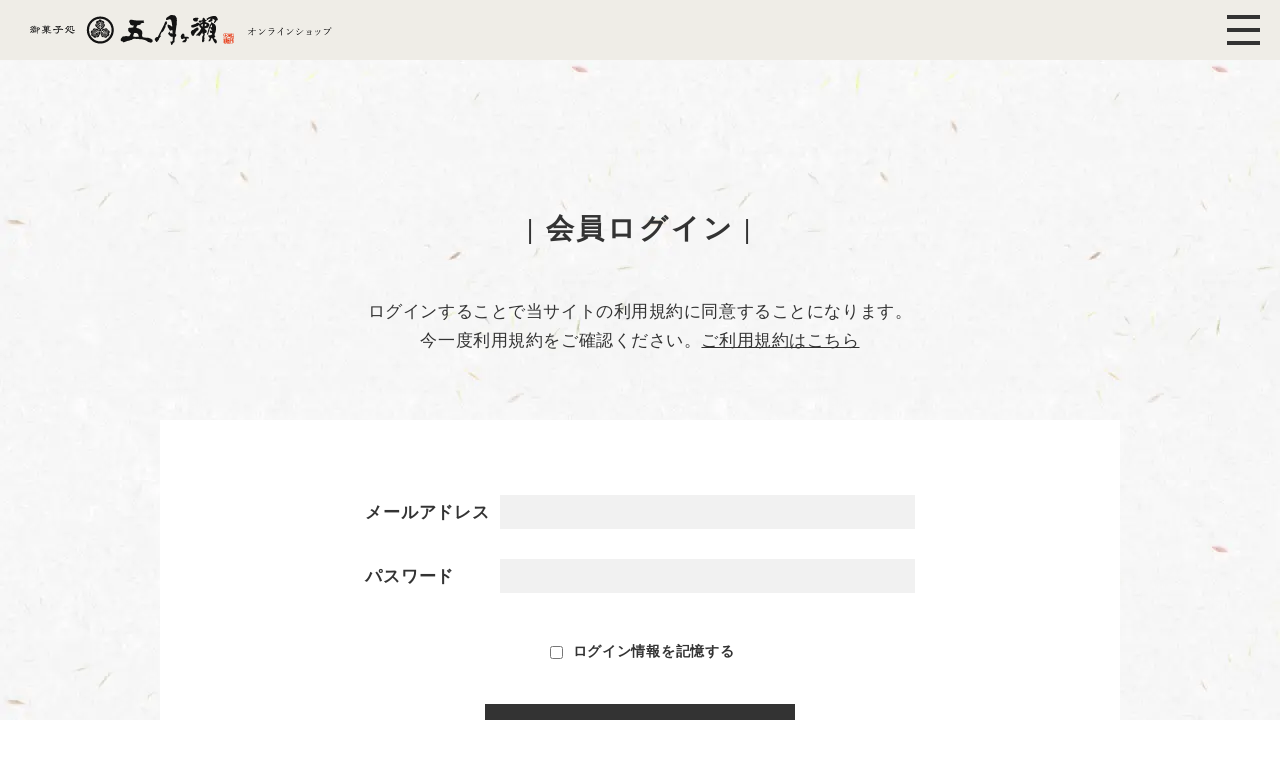

--- FILE ---
content_type: text/html; charset=UTF-8
request_url: https://satsukigase.co.jp/shop/usces-member/
body_size: 12742
content:
<!DOCTYPE html>
<html lang="ja">
	
<head>
<!-- Google Tag Manager -->
<script>(function(w,d,s,l,i){w[l]=w[l]||[];w[l].push({'gtm.start':
new Date().getTime(),event:'gtm.js'});var f=d.getElementsByTagName(s)[0],
j=d.createElement(s),dl=l!='dataLayer'?'&l='+l:'';j.async=true;j.src=
'https://www.googletagmanager.com/gtm.js?id='+i+dl;f.parentNode.insertBefore(j,f);
})(window,document,'script','dataLayer','GTM-WL6H68Q');</script>
<!-- End Google Tag Manager -->

<!-- Google tag (gtag.js) -->
<script async src="https://www.googletagmanager.com/gtag/js?id=G-6DTL94Q48N"></script>
<script>
  window.dataLayer = window.dataLayer || [];
  function gtag(){dataLayer.push(arguments);}
  gtag('js', new Date());

  gtag('config', 'G-6DTL94Q48N');
</script>

<meta charset="UTF-8">
<meta name="viewport" content="width=1440">
	
<!---->
<meta name="format-detection" content="telephone=no">
<meta name="apple-mobile-web-app-capable" content="yes">
<link rel="apple-touch-icon" href="https://satsukigase.co.jp/shop/wp-content/themes/satsukigase_ec/images/apple-touch-icon.png">

<link rel="stylesheet" href="https://satsukigase.co.jp/shop/wp-content/themes/satsukigase_ec/css/import.css">
<link rel="stylesheet" href="https://satsukigase.co.jp/shop/wp-content/themes/satsukigase_ec/css/under.css">
<link rel="stylesheet" href="https://satsukigase.co.jp/shop/wp-content/themes/satsukigase_ec/css/usces-member.css">
	
    
<link href="https://fonts.googleapis.com/css?family=Roboto:100,100i,300,300i,400,400i,500,500i,700,700i,900,900i&display=swap" rel="stylesheet">
    
<link href="https://satsukigase.co.jp/shop/wp-content/themes/satsukigase_ec/images/favicon.ico" type="image/x-icon" rel="shortcut icon">

<script src="https://satsukigase.co.jp/shop/wp-content/themes/satsukigase_ec/js/jquery-1.10.2.min.js" type="text/javascript" ></script>
<script src="https://satsukigase.co.jp/shop/wp-content/themes/satsukigase_ec/js/common.js" type="text/javascript"></script>
<script src="https://satsukigase.co.jp/shop/wp-content/themes/satsukigase_ec/js/slick.min.js" type="text/javascript"></script>
	
<meta name="google-site-verification" content="eIv0Fatih2VofATyo7l9NHO1RMlHEN6PgHx3sQPDliQ" />
	
<title>メンバー - 五月ヶ瀬オンラインショップ</title>
	<style>img:is([sizes="auto" i], [sizes^="auto," i]) { contain-intrinsic-size: 3000px 1500px }</style>
	
		<!-- All in One SEO 4.9.3 - aioseo.com -->
	<meta name="robots" content="max-image-preview:large" />
	<link rel="canonical" href="https://satsukigase.co.jp/shop/usces-member/" />
	<meta name="generator" content="All in One SEO (AIOSEO) 4.9.3" />
		<meta property="og:locale" content="ja_JP" />
		<meta property="og:site_name" content="五月ヶ瀬オンラインショップ" />
		<meta property="og:type" content="article" />
		<meta property="og:title" content="メンバー - 五月ヶ瀬オンラインショップ" />
		<meta property="og:url" content="https://satsukigase.co.jp/shop/usces-member/" />
		<meta property="og:image" content="https://satsukigase.co.jp/shop/wp-content/uploads/2024/06/logo.png" />
		<meta property="og:image:secure_url" content="https://satsukigase.co.jp/shop/wp-content/uploads/2024/06/logo.png" />
		<meta property="og:image:width" content="438" />
		<meta property="og:image:height" content="134" />
		<meta property="article:published_time" content="2019-11-06T04:11:04+00:00" />
		<meta property="article:modified_time" content="2025-09-30T06:21:31+00:00" />
		<meta property="article:publisher" content="https://www.facebook.com/satsukigase.co.jp/" />
		<meta name="twitter:card" content="summary_large_image" />
		<meta name="twitter:title" content="メンバー - 五月ヶ瀬オンラインショップ" />
		<meta name="twitter:image" content="https://satsukigase.co.jp/shop/wp-content/uploads/2024/06/logo.png" />
		<script type="application/ld+json" class="aioseo-schema">
			{"@context":"https:\/\/schema.org","@graph":[{"@type":"BreadcrumbList","@id":"https:\/\/satsukigase.co.jp\/shop\/usces-member\/#breadcrumblist","itemListElement":[{"@type":"ListItem","@id":"https:\/\/satsukigase.co.jp\/shop#listItem","position":1,"name":"\u30db\u30fc\u30e0","item":"https:\/\/satsukigase.co.jp\/shop","nextItem":{"@type":"ListItem","@id":"https:\/\/satsukigase.co.jp\/shop\/usces-member\/#listItem","name":"\u30e1\u30f3\u30d0\u30fc"}},{"@type":"ListItem","@id":"https:\/\/satsukigase.co.jp\/shop\/usces-member\/#listItem","position":2,"name":"\u30e1\u30f3\u30d0\u30fc","previousItem":{"@type":"ListItem","@id":"https:\/\/satsukigase.co.jp\/shop#listItem","name":"\u30db\u30fc\u30e0"}}]},{"@type":"Organization","@id":"https:\/\/satsukigase.co.jp\/shop\/#organization","name":"\u4e94\u6708\u30f6\u7028","description":"\u798f\u4e95\u751f\u307e\u308c\u3001\u798f\u4e95\u80b2\u3061\u306e\u300c\u4e94\u6708\u30f6\u7028\u300d\u3002\u5fc3\u3092\u5f69\u308b\u304a\u83d3\u5b50\u3065\u304f\u308a\u304c\u79c1\u305f\u3061\u306e\u539f\u70b9\u3067\u3059\u3002","url":"https:\/\/satsukigase.co.jp\/shop\/","telephone":"+81776673500","logo":{"@type":"ImageObject","url":"https:\/\/satsukigase.co.jp\/shop\/wp-content\/uploads\/2024\/06\/logo.png","@id":"https:\/\/satsukigase.co.jp\/shop\/usces-member\/#organizationLogo","width":438,"height":134},"image":{"@id":"https:\/\/satsukigase.co.jp\/shop\/usces-member\/#organizationLogo"},"sameAs":["https:\/\/www.facebook.com\/satsukigase.co.jp\/","https:\/\/www.instagram.com\/satsukigase_kk\/"]},{"@type":"WebPage","@id":"https:\/\/satsukigase.co.jp\/shop\/usces-member\/#webpage","url":"https:\/\/satsukigase.co.jp\/shop\/usces-member\/","name":"\u30e1\u30f3\u30d0\u30fc - \u4e94\u6708\u30f6\u702c\u30aa\u30f3\u30e9\u30a4\u30f3\u30b7\u30e7\u30c3\u30d7","inLanguage":"ja","isPartOf":{"@id":"https:\/\/satsukigase.co.jp\/shop\/#website"},"breadcrumb":{"@id":"https:\/\/satsukigase.co.jp\/shop\/usces-member\/#breadcrumblist"},"datePublished":"2019-11-06T13:11:04+09:00","dateModified":"2025-09-30T15:21:31+09:00"},{"@type":"WebSite","@id":"https:\/\/satsukigase.co.jp\/shop\/#website","url":"https:\/\/satsukigase.co.jp\/shop\/","name":"\u4e94\u6708\u30f6\u702c\u30aa\u30f3\u30e9\u30a4\u30f3\u30b7\u30e7\u30c3\u30d7","description":"\u798f\u4e95\u751f\u307e\u308c\u3001\u798f\u4e95\u80b2\u3061\u306e\u300c\u4e94\u6708\u30f6\u7028\u300d\u3002\u5fc3\u3092\u5f69\u308b\u304a\u83d3\u5b50\u3065\u304f\u308a\u304c\u79c1\u305f\u3061\u306e\u539f\u70b9\u3067\u3059\u3002","inLanguage":"ja","publisher":{"@id":"https:\/\/satsukigase.co.jp\/shop\/#organization"}}]}
		</script>
		<!-- All in One SEO -->

<link rel='dns-prefetch' href='//ajaxzip3.github.io' />
		<!-- This site uses the Google Analytics by MonsterInsights plugin v9.11.1 - Using Analytics tracking - https://www.monsterinsights.com/ -->
							<script src="//www.googletagmanager.com/gtag/js?id=G-6DTL94Q48N"  data-cfasync="false" data-wpfc-render="false" type="text/javascript" async></script>
			<script data-cfasync="false" data-wpfc-render="false" type="text/javascript">
				var mi_version = '9.11.1';
				var mi_track_user = true;
				var mi_no_track_reason = '';
								var MonsterInsightsDefaultLocations = {"page_location":"https:\/\/satsukigase.co.jp\/shop\/usces-member\/"};
								if ( typeof MonsterInsightsPrivacyGuardFilter === 'function' ) {
					var MonsterInsightsLocations = (typeof MonsterInsightsExcludeQuery === 'object') ? MonsterInsightsPrivacyGuardFilter( MonsterInsightsExcludeQuery ) : MonsterInsightsPrivacyGuardFilter( MonsterInsightsDefaultLocations );
				} else {
					var MonsterInsightsLocations = (typeof MonsterInsightsExcludeQuery === 'object') ? MonsterInsightsExcludeQuery : MonsterInsightsDefaultLocations;
				}

								var disableStrs = [
										'ga-disable-G-6DTL94Q48N',
									];

				/* Function to detect opted out users */
				function __gtagTrackerIsOptedOut() {
					for (var index = 0; index < disableStrs.length; index++) {
						if (document.cookie.indexOf(disableStrs[index] + '=true') > -1) {
							return true;
						}
					}

					return false;
				}

				/* Disable tracking if the opt-out cookie exists. */
				if (__gtagTrackerIsOptedOut()) {
					for (var index = 0; index < disableStrs.length; index++) {
						window[disableStrs[index]] = true;
					}
				}

				/* Opt-out function */
				function __gtagTrackerOptout() {
					for (var index = 0; index < disableStrs.length; index++) {
						document.cookie = disableStrs[index] + '=true; expires=Thu, 31 Dec 2099 23:59:59 UTC; path=/';
						window[disableStrs[index]] = true;
					}
				}

				if ('undefined' === typeof gaOptout) {
					function gaOptout() {
						__gtagTrackerOptout();
					}
				}
								window.dataLayer = window.dataLayer || [];

				window.MonsterInsightsDualTracker = {
					helpers: {},
					trackers: {},
				};
				if (mi_track_user) {
					function __gtagDataLayer() {
						dataLayer.push(arguments);
					}

					function __gtagTracker(type, name, parameters) {
						if (!parameters) {
							parameters = {};
						}

						if (parameters.send_to) {
							__gtagDataLayer.apply(null, arguments);
							return;
						}

						if (type === 'event') {
														parameters.send_to = monsterinsights_frontend.v4_id;
							var hookName = name;
							if (typeof parameters['event_category'] !== 'undefined') {
								hookName = parameters['event_category'] + ':' + name;
							}

							if (typeof MonsterInsightsDualTracker.trackers[hookName] !== 'undefined') {
								MonsterInsightsDualTracker.trackers[hookName](parameters);
							} else {
								__gtagDataLayer('event', name, parameters);
							}
							
						} else {
							__gtagDataLayer.apply(null, arguments);
						}
					}

					__gtagTracker('js', new Date());
					__gtagTracker('set', {
						'developer_id.dZGIzZG': true,
											});
					if ( MonsterInsightsLocations.page_location ) {
						__gtagTracker('set', MonsterInsightsLocations);
					}
										__gtagTracker('config', 'G-6DTL94Q48N', {"forceSSL":"true","link_attribution":"true","page_path":"wc_login"} );
										window.gtag = __gtagTracker;										(function () {
						/* https://developers.google.com/analytics/devguides/collection/analyticsjs/ */
						/* ga and __gaTracker compatibility shim. */
						var noopfn = function () {
							return null;
						};
						var newtracker = function () {
							return new Tracker();
						};
						var Tracker = function () {
							return null;
						};
						var p = Tracker.prototype;
						p.get = noopfn;
						p.set = noopfn;
						p.send = function () {
							var args = Array.prototype.slice.call(arguments);
							args.unshift('send');
							__gaTracker.apply(null, args);
						};
						var __gaTracker = function () {
							var len = arguments.length;
							if (len === 0) {
								return;
							}
							var f = arguments[len - 1];
							if (typeof f !== 'object' || f === null || typeof f.hitCallback !== 'function') {
								if ('send' === arguments[0]) {
									var hitConverted, hitObject = false, action;
									if ('event' === arguments[1]) {
										if ('undefined' !== typeof arguments[3]) {
											hitObject = {
												'eventAction': arguments[3],
												'eventCategory': arguments[2],
												'eventLabel': arguments[4],
												'value': arguments[5] ? arguments[5] : 1,
											}
										}
									}
									if ('pageview' === arguments[1]) {
										if ('undefined' !== typeof arguments[2]) {
											hitObject = {
												'eventAction': 'page_view',
												'page_path': arguments[2],
											}
										}
									}
									if (typeof arguments[2] === 'object') {
										hitObject = arguments[2];
									}
									if (typeof arguments[5] === 'object') {
										Object.assign(hitObject, arguments[5]);
									}
									if ('undefined' !== typeof arguments[1].hitType) {
										hitObject = arguments[1];
										if ('pageview' === hitObject.hitType) {
											hitObject.eventAction = 'page_view';
										}
									}
									if (hitObject) {
										action = 'timing' === arguments[1].hitType ? 'timing_complete' : hitObject.eventAction;
										hitConverted = mapArgs(hitObject);
										__gtagTracker('event', action, hitConverted);
									}
								}
								return;
							}

							function mapArgs(args) {
								var arg, hit = {};
								var gaMap = {
									'eventCategory': 'event_category',
									'eventAction': 'event_action',
									'eventLabel': 'event_label',
									'eventValue': 'event_value',
									'nonInteraction': 'non_interaction',
									'timingCategory': 'event_category',
									'timingVar': 'name',
									'timingValue': 'value',
									'timingLabel': 'event_label',
									'page': 'page_path',
									'location': 'page_location',
									'title': 'page_title',
									'referrer' : 'page_referrer',
								};
								for (arg in args) {
																		if (!(!args.hasOwnProperty(arg) || !gaMap.hasOwnProperty(arg))) {
										hit[gaMap[arg]] = args[arg];
									} else {
										hit[arg] = args[arg];
									}
								}
								return hit;
							}

							try {
								f.hitCallback();
							} catch (ex) {
							}
						};
						__gaTracker.create = newtracker;
						__gaTracker.getByName = newtracker;
						__gaTracker.getAll = function () {
							return [];
						};
						__gaTracker.remove = noopfn;
						__gaTracker.loaded = true;
						window['__gaTracker'] = __gaTracker;
					})();
									} else {
										console.log("");
					(function () {
						function __gtagTracker() {
							return null;
						}

						window['__gtagTracker'] = __gtagTracker;
						window['gtag'] = __gtagTracker;
					})();
									}
			</script>
							<!-- / Google Analytics by MonsterInsights -->
		<link rel='stylesheet' id='wp-block-library-css' href='https://satsukigase.co.jp/shop/wp-includes/css/dist/block-library/style.min.css?ver=6.7.4' type='text/css' media='all' />
<link rel='stylesheet' id='aioseo/css/src/vue/standalone/blocks/table-of-contents/global.scss-css' href='https://satsukigase.co.jp/shop/wp-content/plugins/all-in-one-seo-pack/dist/Lite/assets/css/table-of-contents/global.e90f6d47.css?ver=4.9.3' type='text/css' media='all' />
<style id='classic-theme-styles-inline-css' type='text/css'>
/*! This file is auto-generated */
.wp-block-button__link{color:#fff;background-color:#32373c;border-radius:9999px;box-shadow:none;text-decoration:none;padding:calc(.667em + 2px) calc(1.333em + 2px);font-size:1.125em}.wp-block-file__button{background:#32373c;color:#fff;text-decoration:none}
</style>
<style id='global-styles-inline-css' type='text/css'>
:root{--wp--preset--aspect-ratio--square: 1;--wp--preset--aspect-ratio--4-3: 4/3;--wp--preset--aspect-ratio--3-4: 3/4;--wp--preset--aspect-ratio--3-2: 3/2;--wp--preset--aspect-ratio--2-3: 2/3;--wp--preset--aspect-ratio--16-9: 16/9;--wp--preset--aspect-ratio--9-16: 9/16;--wp--preset--color--black: #000000;--wp--preset--color--cyan-bluish-gray: #abb8c3;--wp--preset--color--white: #ffffff;--wp--preset--color--pale-pink: #f78da7;--wp--preset--color--vivid-red: #cf2e2e;--wp--preset--color--luminous-vivid-orange: #ff6900;--wp--preset--color--luminous-vivid-amber: #fcb900;--wp--preset--color--light-green-cyan: #7bdcb5;--wp--preset--color--vivid-green-cyan: #00d084;--wp--preset--color--pale-cyan-blue: #8ed1fc;--wp--preset--color--vivid-cyan-blue: #0693e3;--wp--preset--color--vivid-purple: #9b51e0;--wp--preset--gradient--vivid-cyan-blue-to-vivid-purple: linear-gradient(135deg,rgba(6,147,227,1) 0%,rgb(155,81,224) 100%);--wp--preset--gradient--light-green-cyan-to-vivid-green-cyan: linear-gradient(135deg,rgb(122,220,180) 0%,rgb(0,208,130) 100%);--wp--preset--gradient--luminous-vivid-amber-to-luminous-vivid-orange: linear-gradient(135deg,rgba(252,185,0,1) 0%,rgba(255,105,0,1) 100%);--wp--preset--gradient--luminous-vivid-orange-to-vivid-red: linear-gradient(135deg,rgba(255,105,0,1) 0%,rgb(207,46,46) 100%);--wp--preset--gradient--very-light-gray-to-cyan-bluish-gray: linear-gradient(135deg,rgb(238,238,238) 0%,rgb(169,184,195) 100%);--wp--preset--gradient--cool-to-warm-spectrum: linear-gradient(135deg,rgb(74,234,220) 0%,rgb(151,120,209) 20%,rgb(207,42,186) 40%,rgb(238,44,130) 60%,rgb(251,105,98) 80%,rgb(254,248,76) 100%);--wp--preset--gradient--blush-light-purple: linear-gradient(135deg,rgb(255,206,236) 0%,rgb(152,150,240) 100%);--wp--preset--gradient--blush-bordeaux: linear-gradient(135deg,rgb(254,205,165) 0%,rgb(254,45,45) 50%,rgb(107,0,62) 100%);--wp--preset--gradient--luminous-dusk: linear-gradient(135deg,rgb(255,203,112) 0%,rgb(199,81,192) 50%,rgb(65,88,208) 100%);--wp--preset--gradient--pale-ocean: linear-gradient(135deg,rgb(255,245,203) 0%,rgb(182,227,212) 50%,rgb(51,167,181) 100%);--wp--preset--gradient--electric-grass: linear-gradient(135deg,rgb(202,248,128) 0%,rgb(113,206,126) 100%);--wp--preset--gradient--midnight: linear-gradient(135deg,rgb(2,3,129) 0%,rgb(40,116,252) 100%);--wp--preset--font-size--small: 13px;--wp--preset--font-size--medium: 20px;--wp--preset--font-size--large: 36px;--wp--preset--font-size--x-large: 42px;--wp--preset--spacing--20: 0.44rem;--wp--preset--spacing--30: 0.67rem;--wp--preset--spacing--40: 1rem;--wp--preset--spacing--50: 1.5rem;--wp--preset--spacing--60: 2.25rem;--wp--preset--spacing--70: 3.38rem;--wp--preset--spacing--80: 5.06rem;--wp--preset--shadow--natural: 6px 6px 9px rgba(0, 0, 0, 0.2);--wp--preset--shadow--deep: 12px 12px 50px rgba(0, 0, 0, 0.4);--wp--preset--shadow--sharp: 6px 6px 0px rgba(0, 0, 0, 0.2);--wp--preset--shadow--outlined: 6px 6px 0px -3px rgba(255, 255, 255, 1), 6px 6px rgba(0, 0, 0, 1);--wp--preset--shadow--crisp: 6px 6px 0px rgba(0, 0, 0, 1);}:where(.is-layout-flex){gap: 0.5em;}:where(.is-layout-grid){gap: 0.5em;}body .is-layout-flex{display: flex;}.is-layout-flex{flex-wrap: wrap;align-items: center;}.is-layout-flex > :is(*, div){margin: 0;}body .is-layout-grid{display: grid;}.is-layout-grid > :is(*, div){margin: 0;}:where(.wp-block-columns.is-layout-flex){gap: 2em;}:where(.wp-block-columns.is-layout-grid){gap: 2em;}:where(.wp-block-post-template.is-layout-flex){gap: 1.25em;}:where(.wp-block-post-template.is-layout-grid){gap: 1.25em;}.has-black-color{color: var(--wp--preset--color--black) !important;}.has-cyan-bluish-gray-color{color: var(--wp--preset--color--cyan-bluish-gray) !important;}.has-white-color{color: var(--wp--preset--color--white) !important;}.has-pale-pink-color{color: var(--wp--preset--color--pale-pink) !important;}.has-vivid-red-color{color: var(--wp--preset--color--vivid-red) !important;}.has-luminous-vivid-orange-color{color: var(--wp--preset--color--luminous-vivid-orange) !important;}.has-luminous-vivid-amber-color{color: var(--wp--preset--color--luminous-vivid-amber) !important;}.has-light-green-cyan-color{color: var(--wp--preset--color--light-green-cyan) !important;}.has-vivid-green-cyan-color{color: var(--wp--preset--color--vivid-green-cyan) !important;}.has-pale-cyan-blue-color{color: var(--wp--preset--color--pale-cyan-blue) !important;}.has-vivid-cyan-blue-color{color: var(--wp--preset--color--vivid-cyan-blue) !important;}.has-vivid-purple-color{color: var(--wp--preset--color--vivid-purple) !important;}.has-black-background-color{background-color: var(--wp--preset--color--black) !important;}.has-cyan-bluish-gray-background-color{background-color: var(--wp--preset--color--cyan-bluish-gray) !important;}.has-white-background-color{background-color: var(--wp--preset--color--white) !important;}.has-pale-pink-background-color{background-color: var(--wp--preset--color--pale-pink) !important;}.has-vivid-red-background-color{background-color: var(--wp--preset--color--vivid-red) !important;}.has-luminous-vivid-orange-background-color{background-color: var(--wp--preset--color--luminous-vivid-orange) !important;}.has-luminous-vivid-amber-background-color{background-color: var(--wp--preset--color--luminous-vivid-amber) !important;}.has-light-green-cyan-background-color{background-color: var(--wp--preset--color--light-green-cyan) !important;}.has-vivid-green-cyan-background-color{background-color: var(--wp--preset--color--vivid-green-cyan) !important;}.has-pale-cyan-blue-background-color{background-color: var(--wp--preset--color--pale-cyan-blue) !important;}.has-vivid-cyan-blue-background-color{background-color: var(--wp--preset--color--vivid-cyan-blue) !important;}.has-vivid-purple-background-color{background-color: var(--wp--preset--color--vivid-purple) !important;}.has-black-border-color{border-color: var(--wp--preset--color--black) !important;}.has-cyan-bluish-gray-border-color{border-color: var(--wp--preset--color--cyan-bluish-gray) !important;}.has-white-border-color{border-color: var(--wp--preset--color--white) !important;}.has-pale-pink-border-color{border-color: var(--wp--preset--color--pale-pink) !important;}.has-vivid-red-border-color{border-color: var(--wp--preset--color--vivid-red) !important;}.has-luminous-vivid-orange-border-color{border-color: var(--wp--preset--color--luminous-vivid-orange) !important;}.has-luminous-vivid-amber-border-color{border-color: var(--wp--preset--color--luminous-vivid-amber) !important;}.has-light-green-cyan-border-color{border-color: var(--wp--preset--color--light-green-cyan) !important;}.has-vivid-green-cyan-border-color{border-color: var(--wp--preset--color--vivid-green-cyan) !important;}.has-pale-cyan-blue-border-color{border-color: var(--wp--preset--color--pale-cyan-blue) !important;}.has-vivid-cyan-blue-border-color{border-color: var(--wp--preset--color--vivid-cyan-blue) !important;}.has-vivid-purple-border-color{border-color: var(--wp--preset--color--vivid-purple) !important;}.has-vivid-cyan-blue-to-vivid-purple-gradient-background{background: var(--wp--preset--gradient--vivid-cyan-blue-to-vivid-purple) !important;}.has-light-green-cyan-to-vivid-green-cyan-gradient-background{background: var(--wp--preset--gradient--light-green-cyan-to-vivid-green-cyan) !important;}.has-luminous-vivid-amber-to-luminous-vivid-orange-gradient-background{background: var(--wp--preset--gradient--luminous-vivid-amber-to-luminous-vivid-orange) !important;}.has-luminous-vivid-orange-to-vivid-red-gradient-background{background: var(--wp--preset--gradient--luminous-vivid-orange-to-vivid-red) !important;}.has-very-light-gray-to-cyan-bluish-gray-gradient-background{background: var(--wp--preset--gradient--very-light-gray-to-cyan-bluish-gray) !important;}.has-cool-to-warm-spectrum-gradient-background{background: var(--wp--preset--gradient--cool-to-warm-spectrum) !important;}.has-blush-light-purple-gradient-background{background: var(--wp--preset--gradient--blush-light-purple) !important;}.has-blush-bordeaux-gradient-background{background: var(--wp--preset--gradient--blush-bordeaux) !important;}.has-luminous-dusk-gradient-background{background: var(--wp--preset--gradient--luminous-dusk) !important;}.has-pale-ocean-gradient-background{background: var(--wp--preset--gradient--pale-ocean) !important;}.has-electric-grass-gradient-background{background: var(--wp--preset--gradient--electric-grass) !important;}.has-midnight-gradient-background{background: var(--wp--preset--gradient--midnight) !important;}.has-small-font-size{font-size: var(--wp--preset--font-size--small) !important;}.has-medium-font-size{font-size: var(--wp--preset--font-size--medium) !important;}.has-large-font-size{font-size: var(--wp--preset--font-size--large) !important;}.has-x-large-font-size{font-size: var(--wp--preset--font-size--x-large) !important;}
:where(.wp-block-post-template.is-layout-flex){gap: 1.25em;}:where(.wp-block-post-template.is-layout-grid){gap: 1.25em;}
:where(.wp-block-columns.is-layout-flex){gap: 2em;}:where(.wp-block-columns.is-layout-grid){gap: 2em;}
:root :where(.wp-block-pullquote){font-size: 1.5em;line-height: 1.6;}
</style>
<link rel='stylesheet' id='usces_default_css-css' href='https://satsukigase.co.jp/shop/wp-content/plugins/usc-e-shop/css/usces_default.css?ver=2.11.27.2601211' type='text/css' media='all' />
<link rel='stylesheet' id='dashicons-css' href='https://satsukigase.co.jp/shop/wp-includes/css/dashicons.min.css?ver=6.7.4' type='text/css' media='all' />
<link rel='stylesheet' id='theme_cart_css-css' href='https://satsukigase.co.jp/shop/wp-content/themes/satsukigase_ec/usces_cart.css?ver=2.11.27.2601211' type='text/css' media='all' />
<script type="text/javascript" src="https://satsukigase.co.jp/shop/wp-includes/js/jquery/jquery.min.js?ver=3.7.1" id="jquery-core-js"></script>
<script type="text/javascript" src="https://satsukigase.co.jp/shop/wp-includes/js/jquery/jquery-migrate.min.js?ver=3.4.1" id="jquery-migrate-js"></script>
<script type="text/javascript" src="https://satsukigase.co.jp/shop/wp-content/plugins/google-analytics-for-wordpress/assets/js/frontend-gtag.min.js?ver=9.11.1" id="monsterinsights-frontend-script-js" async="async" data-wp-strategy="async"></script>
<script data-cfasync="false" data-wpfc-render="false" type="text/javascript" id='monsterinsights-frontend-script-js-extra'>/* <![CDATA[ */
var monsterinsights_frontend = {"js_events_tracking":"true","download_extensions":"doc,pdf,ppt,zip,xls,docx,pptx,xlsx","inbound_paths":"[{\"path\":\"\\\/go\\\/\",\"label\":\"affiliate\"},{\"path\":\"\\\/recommend\\\/\",\"label\":\"affiliate\"}]","home_url":"https:\/\/satsukigase.co.jp\/shop","hash_tracking":"false","v4_id":"G-6DTL94Q48N"};/* ]]> */
</script>
<script type="text/javascript" src="https://ajaxzip3.github.io/ajaxzip3.js?ver=1769155798" id="usces_ajaxzip3-js"></script>
<link rel="https://api.w.org/" href="https://satsukigase.co.jp/shop/wp-json/" /><link rel="alternate" title="JSON" type="application/json" href="https://satsukigase.co.jp/shop/wp-json/wp/v2/pages/7" /><link rel="alternate" title="oEmbed (JSON)" type="application/json+oembed" href="https://satsukigase.co.jp/shop/wp-json/oembed/1.0/embed?url=https%3A%2F%2Fsatsukigase.co.jp%2Fshop%2Fusces-member%2F" />
<link rel="alternate" title="oEmbed (XML)" type="text/xml+oembed" href="https://satsukigase.co.jp/shop/wp-json/oembed/1.0/embed?url=https%3A%2F%2Fsatsukigase.co.jp%2Fshop%2Fusces-member%2F&#038;format=xml" />
<meta name='robots' content='noindex,nofollow' />
			<!-- WCEX_Google_Analytics_4 plugins -->
			<!-- Global site tag (gtag.js) - Google Analytics -->
			<script async src="https://www.googletagmanager.com/gtag/js?id=G-6DTL94Q48N"></script>
			<script>
				window.dataLayer = window.dataLayer || [];
				function gtag(){dataLayer.push(arguments);}
				gtag('js', new Date());

				gtag('config', 'G-6DTL94Q48N');
			</script>
						<!-- WCEX_Google_Analytics_4 plugins -->
			<script>
				gtag('event', '');
			</script>
						<!-- WCEX_Google_Analytics_4 plugins -->
			<!-- Google Tag Manager -->
			<script>(function(w,d,s,l,i){w[l]=w[l]||[];w[l].push({'gtm.start':
				new Date().getTime(),event:'gtm.js'});var f=d.getElementsByTagName(s)[0],
				j=d.createElement(s),dl=l!='dataLayer'?'&l='+l:'';j.async=true;j.src=
				'https://www.googletagmanager.com/gtm.js?id='+i+dl;f.parentNode.insertBefore(j,f);
				})(window,document,'script','dataLayer','GTM-WL6H68Q');</script>
			<!-- End Google Tag Manager -->
			<noscript><style>.lazyload[data-src]{display:none !important;}</style></noscript><style>.lazyload{background-image:none !important;}.lazyload:before{background-image:none !important;}</style>
</head><body id="member" class="login">
    
<div id="fade">
<div class="loading">
    <span><img src="[data-uri]" alt="五月ヶ瀬オンラインショップ" data-src="https://satsukigase.co.jp/shop/wp-content/themes/satsukigase_ec/images/loading.svg" decoding="async" class="lazyload"><noscript><img src="https://satsukigase.co.jp/shop/wp-content/themes/satsukigase_ec/images/loading.svg" alt="五月ヶ瀬オンラインショップ" data-eio="l"></noscript></span>
</div>
</div>
	
<!-- wrapper/ -->
<div id="wrapper">	
	
<header id="header" class="underHeader">
<!-- Google Tag Manager (noscript) -->
<noscript><iframe src="https://www.googletagmanager.com/ns.html?id=GTM-WL6H68Q"
height="0" width="0" style="display:none;visibility:hidden"></iframe></noscript>
<!-- End Google Tag Manager (noscript) -->


<div class="inner">
<h1 class="logo">
    <a href="https://satsukigase.co.jp/shop/">
        <img class="pcShow lazyload" src="[data-uri]" alt="五月ヶ瀬オンラインショップ" data-src="https://satsukigase.co.jp/shop/wp-content/themes/satsukigase_ec/images/logo.svg" decoding="async"><noscript><img class="pcShow" src="https://satsukigase.co.jp/shop/wp-content/themes/satsukigase_ec/images/logo.svg" alt="五月ヶ瀬オンラインショップ" data-eio="l"></noscript>
        <img class="spShow lazyload" src="[data-uri]" alt="五月ヶ瀬オンラインショップ" data-src="https://satsukigase.co.jp/shop/wp-content/themes/satsukigase_ec/images/logo_sp.svg" decoding="async"><noscript><img class="spShow" src="https://satsukigase.co.jp/shop/wp-content/themes/satsukigase_ec/images/logo_sp.svg" alt="五月ヶ瀬オンラインショップ" data-eio="l"></noscript>
    </a>
</h1>

<nav id="naviWrap">
<ul id="p_naviWrap" class="flexCover p_navi_list hoverOpa">
    <li><a class="beginners" href="https://satsukigase.co.jp/shop/beginners/">＞ 初めての方へ</a></li>
    <li><a class="faq" href="https://satsukigase.co.jp/shop/faq/">＞ よくある質問</a></li>
    <li><a class="cart" href="https://satsukigase.co.jp/shop/usces-cart/">カート</a></li>
    <li><a class="member" href="https://satsukigase.co.jp/shop/usces-member/?page=newmember">会員登録</a></li>
    <li><a class="login" href="https://satsukigase.co.jp/shop/usces-member/">ログイン</a></li>
</ul>

<ul id="g_naviWrap" class="flexCover g_navi_list hoverOpa">
    <li><a class="item_cat"><span>商品を選ぶ</span></a>
    <div class="item_cat_detail">
        <ul class="flexCover item_cat_list">
        <li><a href="https://satsukigase.co.jp/shop/category/item/">全ての商品を見る</a></li>
        <li>
            <div class="item_cat_ttl">商品で選ぶ</div>
            <ul class="item_cat_detail_list">
                                <li><a href="https://satsukigase.co.jp/shop/category/item/itemgenre/item_choice/%e9%99%90%e5%ae%9a%e5%95%86%e5%93%81/" title="限定商品" >限定商品</a></li><li><a href="https://satsukigase.co.jp/shop/category/item/itemgenre/item_choice/%e4%ba%94%e6%9c%88%e3%83%b6%e7%80%ac/" title="五月ヶ瀬" >五月ヶ瀬</a></li><li><a href="https://satsukigase.co.jp/shop/category/item/itemgenre/item_choice/%e3%83%a1%e3%82%a4%e3%82%b7%e3%83%a3%e3%83%ad%e3%83%bc%e3%82%ba/" title="メイシャローズ" >メイシャローズ</a></li><li><a href="https://satsukigase.co.jp/shop/category/item/itemgenre/item_choice/a-noeud-%ef%bd%9e%e7%b5%90%ef%bd%9e/" title="a noeud ～結～" >a noeud ～結～</a></li><li><a href="https://satsukigase.co.jp/shop/category/item/itemgenre/item_choice/%e3%81%8f%e3%82%89%e3%82%93%e3%81%a1%e3%81%b0%e3%83%bc%e3%81%a1%e3%82%87%e3%81%93%e3%82%8c%e3%83%bc%e3%81%a8/" title="くらんちばーちょこれーと" >くらんちばーちょこれーと</a></li><li><a href="https://satsukigase.co.jp/shop/category/item/itemgenre/item_choice/%e3%81%a9%e3%82%89%e7%84%bc%e3%81%8d%e3%83%bb%e8%8a%8b%e3%81%a9%e3%82%89/" title="どら焼き・芋どら" >どら焼き・芋どら</a></li><li><a href="https://satsukigase.co.jp/shop/category/item/itemgenre/item_choice/%e3%83%9e%e3%83%89%e3%83%ac%e3%83%bc%e3%83%8c/" title="カップケーキ" >カップケーキ</a></li><li><a href="https://satsukigase.co.jp/shop/category/item/itemgenre/item_choice/%e8%a9%b0%e3%82%81%e5%90%88%e3%82%8f%e3%81%9b/" title="詰め合わせ" >詰め合わせ</a></li><li><a href="https://satsukigase.co.jp/shop/category/item/itemgenre/item_choice/%e6%84%9b/" title="愛" >愛</a></li><li><a href="https://satsukigase.co.jp/shop/category/item/itemgenre/item_choice/%e7%ab%a5%e3%81%b2%e3%81%a8%e3%81%b2%e3%82%89/" title="童ひとひら" >童ひとひら</a></li>            </ul>
        </li>
        <li>
            <div class="item_cat_ttl">用途で選ぶ</div>
            <ul class="item_cat_detail_list">
                                <li><a href="https://satsukigase.co.jp/shop/category/item/itemgenre/use_choice/valentine1/" title="バレンタインギフト" >バレンタインギフト</a></li><li><a href="https://satsukigase.co.jp/shop/category/item/itemgenre/use_choice/valentine2/" title="バレンタイン掛け紙対応" >バレンタイン掛け紙対応</a></li><li><a href="https://satsukigase.co.jp/shop/category/item/itemgenre/use_choice/%e3%81%8a%e7%a5%9d%e3%81%84%e7%94%a8/" title="お祝い用" >お祝い用</a></li><li><a href="https://satsukigase.co.jp/shop/category/item/itemgenre/use_choice/%e3%81%94%e5%ae%b6%e5%ba%ad%e3%83%bb%e5%b0%91%e4%ba%ba%e6%95%b0%e7%94%a8/" title="ご家庭・少人数用" >ご家庭・少人数用</a></li><li><a href="https://satsukigase.co.jp/shop/category/item/itemgenre/use_choice/%e3%81%8a%e5%9c%9f%e7%94%a3%e3%83%bb%e3%81%94%e8%b4%88%e7%ad%94%e7%94%a8/" title="お土産・ご贈答用" >お土産・ご贈答用</a></li>            </ul>
        </li>
        <li>
            <div class="item_cat_ttl">価格で選ぶ</div>
            <ul class="item_cat_detail_list">
                                <li><a href="https://satsukigase.co.jp/shop/category/item/itemgenre/price_choice/1000%e5%86%86%e4%bb%a5%e4%b8%8b/" title="1,000円以下" >1,000円以下</a></li><li><a href="https://satsukigase.co.jp/shop/category/item/itemgenre/price_choice/1001%e3%80%9c2000%e5%86%86/" title="1,001〜2,000円" >1,001〜2,000円</a></li><li><a href="https://satsukigase.co.jp/shop/category/item/itemgenre/price_choice/2001%e3%80%9c3000%e5%86%86/" title="2,001〜3,000円" >2,001〜3,000円</a></li><li><a href="https://satsukigase.co.jp/shop/category/item/itemgenre/price_choice/3001%e5%86%86%e3%80%9c/" title="3,001円〜" >3,001円〜</a></li>            </ul>
        </li>
        </ul>
    </div>
    </li>
    <li><a class="sg_info"><span>ご購入について</span></a>
    <div class="sg_info_detail">
        <ul class="sg_info_list">
        <li><a href="https://satsukigase.co.jp/shop/buy/about_purchase/">ご注文・お支払い・発送について</a></li>
        <li><a href="https://satsukigase.co.jp/shop/buy/tokuteishoutorihiki/">特定商取引に基づく表示</a></li>
        <li><a href="https://satsukigase.co.jp/shop/buy/goriyoukiyaku/">ご利用規約</a></li>
        <li><a href="https://satsukigase.co.jp/shop/buy/privacypolicy/">プライバシーポリシー</a></li>
        </ul>
    </div>
    </li>
    <li><a href="https://satsukigase.co.jp/shop/news/">お知らせ</a></li>
    <li><a href="/pursuing/" target="_blank">おいしさの追求</a></li>
    <li><a href="/company/dealer/" target="_blank">取扱店</a></li>
    <li><a href="/company/store/" target="_blank">直営店舗</a></li>
    <!--<li><a href="/company/" target="_blank">会社紹介</a></li>-->
	<li class="company"><a class="sg_info"><span>会社紹介</span></a>
    <div class="sg_info_detail">
        <ul class="sg_info_list">
        <li><a href="/company/" target="_blank">会社紹介</a></li>
        <li><a href="/recruit/" target="_blank">採用情報</a></li>
        </ul>
    </div>
    </li>
	<li><a href="https://satsukigase.co.jp/shop/media/">メディア掲載実績</a></li>
    <li><a href="https://satsukigase.co.jp/shop/contact/">お問い合せ</a></li>
</ul>

<div id="drawer_naviWrap">

<ul id="user_naviWrap" class="flexCover user_navi_list hoverOpa">
    <li><a class="cart" href="https://satsukigase.co.jp/shop/usces-cart/">カート</a></li>
    <li><a class="member" href="https://satsukigase.co.jp/shop/usces-member/?page=newmember">会員登録</a></li>
    <li><a class="login" href="https://satsukigase.co.jp/shop/usces-member/">ログイン</a></li>
</ul>

<ul id="drawer_navi" class="flexCover g_navi_list hoverOpa">
    <li><a class="item_cat"><span>商品を選ぶ</span></a>
    <div class="item_cat_detail">
        <ul class="flexCover item_cat_list">
        <li><a href="https://satsukigase.co.jp/shop/category/item/">全ての商品を見る</a></li>
        <li>
            <div class="item_cat_ttl">商品で選ぶ</div>
            <ul class="flexCover item_cat_detail_list">
                                <li><a href="https://satsukigase.co.jp/shop/category/item/itemgenre/item_choice/%e9%99%90%e5%ae%9a%e5%95%86%e5%93%81/" title="限定商品" >限定商品</a></li><li><a href="https://satsukigase.co.jp/shop/category/item/itemgenre/item_choice/%e4%ba%94%e6%9c%88%e3%83%b6%e7%80%ac/" title="五月ヶ瀬" >五月ヶ瀬</a></li><li><a href="https://satsukigase.co.jp/shop/category/item/itemgenre/item_choice/%e3%83%a1%e3%82%a4%e3%82%b7%e3%83%a3%e3%83%ad%e3%83%bc%e3%82%ba/" title="メイシャローズ" >メイシャローズ</a></li><li><a href="https://satsukigase.co.jp/shop/category/item/itemgenre/item_choice/a-noeud-%ef%bd%9e%e7%b5%90%ef%bd%9e/" title="a noeud ～結～" >a noeud ～結～</a></li><li><a href="https://satsukigase.co.jp/shop/category/item/itemgenre/item_choice/%e3%81%8f%e3%82%89%e3%82%93%e3%81%a1%e3%81%b0%e3%83%bc%e3%81%a1%e3%82%87%e3%81%93%e3%82%8c%e3%83%bc%e3%81%a8/" title="くらんちばーちょこれーと" >くらんちばーちょこれーと</a></li><li><a href="https://satsukigase.co.jp/shop/category/item/itemgenre/item_choice/%e3%81%a9%e3%82%89%e7%84%bc%e3%81%8d%e3%83%bb%e8%8a%8b%e3%81%a9%e3%82%89/" title="どら焼き・芋どら" >どら焼き・芋どら</a></li><li><a href="https://satsukigase.co.jp/shop/category/item/itemgenre/item_choice/%e3%83%9e%e3%83%89%e3%83%ac%e3%83%bc%e3%83%8c/" title="カップケーキ" >カップケーキ</a></li><li><a href="https://satsukigase.co.jp/shop/category/item/itemgenre/item_choice/%e8%a9%b0%e3%82%81%e5%90%88%e3%82%8f%e3%81%9b/" title="詰め合わせ" >詰め合わせ</a></li><li><a href="https://satsukigase.co.jp/shop/category/item/itemgenre/item_choice/%e6%84%9b/" title="愛" >愛</a></li><li><a href="https://satsukigase.co.jp/shop/category/item/itemgenre/item_choice/%e7%ab%a5%e3%81%b2%e3%81%a8%e3%81%b2%e3%82%89/" title="童ひとひら" >童ひとひら</a></li>            </ul>
        </li>
        <li>
            <div class="item_cat_ttl">用途で選ぶ</div>
            <ul class="flexCover item_cat_detail_list">
                                <li><a href="https://satsukigase.co.jp/shop/category/item/itemgenre/use_choice/valentine1/" title="バレンタインギフト" >バレンタインギフト</a></li><li><a href="https://satsukigase.co.jp/shop/category/item/itemgenre/use_choice/valentine2/" title="バレンタイン掛け紙対応" >バレンタイン掛け紙対応</a></li><li><a href="https://satsukigase.co.jp/shop/category/item/itemgenre/use_choice/%e3%81%8a%e7%a5%9d%e3%81%84%e7%94%a8/" title="お祝い用" >お祝い用</a></li><li><a href="https://satsukigase.co.jp/shop/category/item/itemgenre/use_choice/%e3%81%94%e5%ae%b6%e5%ba%ad%e3%83%bb%e5%b0%91%e4%ba%ba%e6%95%b0%e7%94%a8/" title="ご家庭・少人数用" >ご家庭・少人数用</a></li><li><a href="https://satsukigase.co.jp/shop/category/item/itemgenre/use_choice/%e3%81%8a%e5%9c%9f%e7%94%a3%e3%83%bb%e3%81%94%e8%b4%88%e7%ad%94%e7%94%a8/" title="お土産・ご贈答用" >お土産・ご贈答用</a></li>            </ul>
        </li>
        <li>
            <div class="item_cat_ttl">価格で選ぶ</div>
            <ul class="flexCover item_cat_detail_list">
                                <li><a href="https://satsukigase.co.jp/shop/category/item/itemgenre/price_choice/1000%e5%86%86%e4%bb%a5%e4%b8%8b/" title="1,000円以下" >1,000円以下</a></li><li><a href="https://satsukigase.co.jp/shop/category/item/itemgenre/price_choice/1001%e3%80%9c2000%e5%86%86/" title="1,001〜2,000円" >1,001〜2,000円</a></li><li><a href="https://satsukigase.co.jp/shop/category/item/itemgenre/price_choice/2001%e3%80%9c3000%e5%86%86/" title="2,001〜3,000円" >2,001〜3,000円</a></li><li><a href="https://satsukigase.co.jp/shop/category/item/itemgenre/price_choice/3001%e5%86%86%e3%80%9c/" title="3,001円〜" >3,001円〜</a></li>            </ul>
        </li>
        </ul>
    </div>
    </li>
    <li><a class="sg_info"><span>ご購入について</span></a>
    <div class="sg_info_detail">
        <ul class="sg_info_list">
        <li><a href="https://satsukigase.co.jp/shop/buy/about_purchase/">ご注文・お支払い・発送について</a></li>
        <li><a href="https://satsukigase.co.jp/shop/buy/tokuteishoutorihiki/">特定商取引に基づく表示</a></li>
        <li><a href="https://satsukigase.co.jp/shop/buy/goriyoukiyaku/">ご利用規約</a></li>
        <li><a href="https://satsukigase.co.jp/shop/buy/privacypolicy/">プライバシーポリシー</a></li>
        </ul>
    </div>
    </li>
    <li class="single"><a href="https://satsukigase.co.jp/shop/news/">お知らせ</a></li>
    <li class="single"><a href="/pursuing/" target="_blank">おいしさの追求</a></li>
    <li class="single"><a href="/company/dealer/" target="_blank">取扱店</a></li>
    <li class="single"><a href="/company/store/" target="_blank">直営店舗</a></li>
    <!--<li class="single"><a href="/company/" target="_blank">会社紹介</a></li>-->
	<li><a class="sg_info"><span>会社紹介</span></a>
    <div class="sg_info_detail">
        <ul class="sg_info_list">
        <li><a href="/company/" target="_blank">会社紹介</a></li>
        <li><a href="/recruit/" target="_blank">採用情報</a></li>
        </ul>
    </div>
    </li>
	<li class="single"><a href="https://satsukigase.co.jp/shop/media/">メディア掲載実績</a></li>
    <li class="single"><a href="https://satsukigase.co.jp/shop/contact/">お問い合せ</a></li>
</ul>

<ul id="beginner_naviWrap" class="flexCover beginner_navi_list hoverOpa">
    <li><a href="https://satsukigase.co.jp/shop/beginners/">初めての方へ</a></li>
    <li><a href="https://satsukigase.co.jp/shop/faq/">よくある質問</a></li>
</ul>

</div>

</nav>
</div>

<div id="toggle">
<p class="menu-trigger" href="#">
    <span></span>
    <span></span>
    <span></span>
</p>
</div>
</header>
<!--== /Header =============-->
    
    
<main role="main">
<div id="conWrap">    
<div class="inner">

    <ul class="flexCover column2_layout">
        
        <li class="main_wrap">


	<div class="post" id="wc_login">

		<h2 class="member_page_title">|  会員ログイン  |</h2>
		<div class="entry">
            
            <div class="txt_wrap">
            ログインすることで当サイトの利用規約に同意することになります。<br>
                今一度利用規約をご確認ください。<a href="https://satsukigase.co.jp/shop/buy/goriyoukiyaku/" target="_blank">ご利用規約はこちら</a>
            </div>
            

		<div id="memberpages">
			<div class="whitebox">

				<div class="header_explanation">
								</div>

				<div class="error_message"></div>
				<div class="loginbox">
					<form name="loginform" id="loginform" action="https://satsukigase.co.jp/shop/usces-member/" method="post">
						<p class="loginmail">
							<label><span class="login_ttl">メールアドレス</span>
							<input type="text" name="loginmail" id="loginmail" class="loginmail" value="" size="20" />
                            </label>
						</p>
						<p class="loginpass">
							<label><span class="login_ttl">パスワード</span>
							<input class="hidden" value=" " />
							<input type="password" name="loginpass" id="loginpass" class="loginpass" size="20" autocomplete="off" /></label>
						</p>
						<p class="forgetmenot">
							<label><input name="rememberme" type="checkbox" id="rememberme" value="forever" /> ログイン情報を記憶</label>
						</p>
						<p class="submit">
						<input type="submit" name="member_login" id="member_login" class="member_login_button" value="ログイン" />						</p>
						<input type="hidden" id="wel_nonce" name="wel_nonce" value="652cea922b" /><input type="hidden" name="_wp_http_referer" value="/shop/usces-member/" />					</form>
					<p id="lostpass_link">
						＞ <a href="https://satsukigase.co.jp/shop/usces-member/?usces_page=lostmemberpassword" title="パスワードをお忘れですか？">パスワードをお忘れの方はこちら</a>
					</p>
				</div>

				<div class="footer_explanation">
								</div>

			</div><!-- end of whitebox -->
            
            <div class="txt_wrap">
            ユーザーIDおよびパスワードお持ちでないお客様、初めてのお客様で会員登録をされる方は、<br>
会員登録ページより会員情報を入力し、「登録する」ボタンを押してください。<br>
会員登録していただくメリットとして、次のことが可能になります。
            </div>
            
            <div class="advantage_wrap">
					<ul class="advantage">
					<li>1. ご利用時に毎回必要な個人情報を入力する手間がかからず、ご注文が簡単に行えます。</li>
					<li>2. どの商品をいつ、いくら買ったかというお客様の購入履歴をご覧いただけます。</li>
					</ul>
			</div>
            
            <p id="newmember_link">
											<a href="https://satsukigase.co.jp/shop/usces-member/?usces_page=newmember" title="新規ご入会はこちら">新規ご入会はこちら</a>
								</p>
            
		</div><!-- end of memberpages -->

		<script type="text/javascript">
					try{document.getElementById('loginmail').focus();}catch(e){}
				</script>

		</div><!-- end of entry -->
	</div><!-- end of post -->

    
</li>
 </ul><!-- /.column2_layout -->

</div><!-- /.inner -->
</div><!-- /#conWrap -->
</main>
	
	<!--== /Content =============-->
	
		<p id="pageTop" class="hoverOpa"><a href="#wrapper"><img src="[data-uri]" alt="" data-src="https://satsukigase.co.jp/shop/wp-content/themes/satsukigase_ec/images/pagetop.svg" decoding="async" class="lazyload"><noscript><img src="https://satsukigase.co.jp/shop/wp-content/themes/satsukigase_ec/images/pagetop.svg" alt="" data-eio="l"></noscript></a></p>

<footer>
    
    <div class="bottomArea">
        <div class="box inner">
			
		<ul class="flexCover bottomArea_list">
			<li class="guide_list_wrap">
                <ul class="guide_list">
                <li class="spShow"><a href="https://satsukigase.co.jp/shop/buy/about_purchase/">ご注文・お支払い・発送について</a></li>
        <li><a href="https://satsukigase.co.jp/shop/buy/tokuteishoutorihiki/">特定商取引に基づく表示</a></li>
        <li><a href="https://satsukigase.co.jp/shop/buy/goriyoukiyaku/">ご利用規約</a></li>
        <li><a href="https://satsukigase.co.jp/shop/buy/privacypolicy/">プライバシーポリシー</a></li>
                </ul>
			</li>
			
			<li class="logo_wrap">
            <h2 class="logo">
                <img src="[data-uri]" alt="五月ヶ瀬オンラインショップ" data-src="https://satsukigase.co.jp/shop/wp-content/themes/satsukigase_ec/images/logo_tate.svg" decoding="async" class="lazyload"><noscript><img src="https://satsukigase.co.jp/shop/wp-content/themes/satsukigase_ec/images/logo_tate.svg" alt="五月ヶ瀬オンラインショップ" data-eio="l"></noscript>
            </h2>
            </li>
			
			<li class="sns_list_wrap">
				<ul class="flexCover sns_list">
					<li><a href=""><img src="[data-uri]" alt="ブログ" data-src="https://satsukigase.co.jp/shop/wp-content/themes/satsukigase_ec/images/pen_icon.svg" decoding="async" class="lazyload"><noscript><img src="https://satsukigase.co.jp/shop/wp-content/themes/satsukigase_ec/images/pen_icon.svg" alt="ブログ" data-eio="l"></noscript></a></li>
					<li><a href="https://www.facebook.com/satsukigase.co.jp/" target="_blank"><img src="[data-uri]" alt="フェイスブック" data-src="https://satsukigase.co.jp/shop/wp-content/themes/satsukigase_ec/images/fb_icon.svg" decoding="async" class="lazyload"><noscript><img src="https://satsukigase.co.jp/shop/wp-content/themes/satsukigase_ec/images/fb_icon.svg" alt="フェイスブック" data-eio="l"></noscript></a></li>
					<li><a href="https://www.instagram.com/satsukigase_kk/" target="_blank"><img src="[data-uri]" alt="Instagram" data-src="https://satsukigase.co.jp/shop/wp-content/themes/satsukigase_ec/images/ig_icon.svg" decoding="async" class="lazyload"><noscript><img src="https://satsukigase.co.jp/shop/wp-content/themes/satsukigase_ec/images/ig_icon.svg" alt="Instagram" data-eio="l"></noscript></a></li>
					<li><a href="https://twitter.com/Satsukigase_KK" target="_blank"><img src="[data-uri]" alt="Twitter" data-src="https://satsukigase.co.jp/shop/wp-content/themes/satsukigase_ec/images/tw_icon.svg" decoding="async" class="lazyload"><noscript><img src="https://satsukigase.co.jp/shop/wp-content/themes/satsukigase_ec/images/tw_icon.svg" alt="Twitter" data-eio="l"></noscript></a></li>
					<li><a href="https://www.youtube.com/channel/UCE0yVSHygLKp39efksHq2Hw" target="_blank"><img src="[data-uri]" alt="ユーチューブ" data-src="https://satsukigase.co.jp/shop/wp-content/themes/satsukigase_ec/images/yt_icon.svg" decoding="async" class="lazyload"><noscript><img src="https://satsukigase.co.jp/shop/wp-content/themes/satsukigase_ec/images/yt_icon.svg" alt="ユーチューブ" data-eio="l"></noscript></a></li>
				</ul>
				
            <h3>株式会社 五月ヶ瀬</h3>
             <div class="info"><span>〒910-0381 福井県坂井市丸岡町舟寄9-1</span><br>
				 フリーダイヤル.<a href="tel:0120082825">0120-082-825</a><br>
				 TEL.<a href="tel:0776673500">0776-67-3500</a>  FAX.0776-67-3135
				</div>

            </li>
           </ul>
            
        </div>
        <div class="copyArea"><p class="copyright">&copy;SATSUKIGASE Co., Ltd.</p></div>
    </div>
    
</footer>

	<script type='text/javascript'>
		uscesL10n = {
			
			'ajaxurl': "https://satsukigase.co.jp/shop/wp-admin/admin-ajax.php",
			'loaderurl': "https://satsukigase.co.jp/shop/wp-content/plugins/usc-e-shop/images/loading.gif",
			'post_id': "7",
			'cart_number': "6",
			'is_cart_row': false,
			'opt_esse': new Array(  ),
			'opt_means': new Array(  ),
			'mes_opts': new Array(  ),
			'key_opts': new Array(  ),
			'previous_url': "https://satsukigase.co.jp/shop",
			'itemRestriction': "",
			'itemOrderAcceptable': "0",
			'uscespage': "login",
			'uscesid': "MDIzMzQwNmZjOWZiMjhlNTdjODA3MWUzNGRjN2YwMDllMzNiNjVmOWRjMjdkNTFlX2FjdGluZ18wX0E%3D",
			'wc_nonce': "893e5dd789"
		}
	</script>
	<script type='text/javascript' src='https://satsukigase.co.jp/shop/wp-content/plugins/usc-e-shop/js/usces_cart.js'></script>
			<!-- Welcart version : v2.11.27.2601211 -->
<script type="text/javascript" id="eio-lazy-load-js-before">
/* <![CDATA[ */
var eio_lazy_vars = {"exactdn_domain":"","skip_autoscale":0,"bg_min_dpr":1.1,"threshold":0,"use_dpr":1};
/* ]]> */
</script>
<script type="text/javascript" src="https://satsukigase.co.jp/shop/wp-content/plugins/ewww-image-optimizer/includes/lazysizes.min.js?ver=831" id="eio-lazy-load-js" async="async" data-wp-strategy="async"></script>
<script type="text/javascript" src="https://satsukigase.co.jp/shop/wp-content/plugins/usc-e-shop/js/member_common.js?ver=1769155798" id="usces_member_page_js-js"></script>
	
	<!--== /Footer =============-->
	
	
</div><!-- wrapper/ -->

</body>
</html>

--- FILE ---
content_type: text/css
request_url: https://satsukigase.co.jp/shop/wp-content/themes/satsukigase_ec/css/under.css
body_size: 139
content:
@charset "UTF-8";

/* general
----------------------------------------- */

#under #wrapper {
  opacity: 0;
  padding-top: 90px;
  position: relative;
}

#under #wrapper::before {
  position: absolute;
  width: 100%;
  height: 100%;
  top: 1080px;
  left: 0;
  background: url(../images/under_bg.png) repeat-y center top;
  background-size: cover;
  z-index: -1;
}

@media screen and (max-width: 768px) {
#under #wrapper {
  padding-top: 50px;
}
#under #wrapper::before {
  position: absolute;
  width: 100%;
  height: 100%;
  top: 50px;
  left: 0;
  background-image: none;
  /*background: url(../images/under_bg_sp.png) no-repeat center top;*/
  background-size: contain;
  z-index: -1;
}
}

--- FILE ---
content_type: text/css
request_url: https://satsukigase.co.jp/shop/wp-content/themes/satsukigase_ec/css/usces-member.css
body_size: 10502
content:
/* #member
----------------------------------------- */

#member main {
    margin-top: 110px;
    padding-top: 100px;
    padding-bottom: 20px;
}

#member main .column2_layout > li.main_wrap {
    margin: 0 auto;
}

@media screen and (max-width: 768px) {
    #member main {
    margin-top: 50px;
    padding-top: 40px;
    padding-bottom: 0px;
}
} 


main .column2_layout > li.main_wrap {
    width: -webkit-calc(960 / 1280 * 100%);
    width: calc(960 / 1280 * 100%);
    margin: 0 auto;
}

#member h2.member_page_title {
    font-size: 2.8rem;
    letter-spacing: 0.1em;
    line-height: 1.35;
    text-align: center;
    margin-bottom: 50px;
}

#member.step5 h2.member_page_title {
    font-size: 3.2rem;
    letter-spacing: 0.05em;
    line-height: 1.35;
    text-align: center;
    margin-bottom: 70px;
}

#member.step2 h2.member_page_title,
#member.step3 h2.member_page_title,
#member.step4 h2.member_page_title {
    margin-bottom: 30px;
}

.ttlCopy2 {
    margin-bottom: 60px;
}
.ttlCopy2 h2 {
    font-size: 2.8rem;
    letter-spacing: 0.025em;
    line-height: 1.35;
    text-align: center;
}

#member h5 {
    font-size: 2.5rem;
    letter-spacing: 0;
    line-height: 1;
    font-weight: bold;
    text-align: left;
    margin-bottom: 30px;
}

.main_wrap .txt_wrap {
    font-size: 1.7rem;
    letter-spacing: 0.033em;
    font-weight: normal;
    line-height: 1.76;
    text-align: left;
}

.main_wrap #newmember .txt_wrap {
    text-align: center;
}

.main_wrap .error_message {
    font-size: 1.7rem;
    letter-spacing: 0.033em;
    color: #af0000;
    font-weight: normal;
    line-height: 1.76;
    text-align: left;
    margin-bottom: 40px;
}

#member .memberinfo_wrap {
    background: #FFFFFF;
    padding: 45px;
}
#member .memberinfo_table {
    border: none;
    display: block;
    padding: 0;
    border-top: 1px solid #000000;
    border-bottom: 1px solid #000000;
}
#member .memberinfo_table tr {
    display: flex;
    justify-content: flex-start;
    align-items: flex-start;
    flex-wrap: wrap;
    padding: 25px 0 0;
    background: #FFFFFF;
}
#member .memberinfo_table tr::after {
    content: "";
    display: block;
    width: 100%;
    max-width: 870px;
    margin: 25px auto 0;
    border-bottom: 2px dotted #000000;
}
#member .memberinfo_table tr:last-child::after {
    border-bottom: none;
}
#member .memberinfo_table th {
    width: -webkit-calc(215 / 870 * 100%);
    width: calc(215 / 870 * 100%);
    padding-left: 30px;
    font-weight: bold;
}
#member .memberinfo_table th span {
    display: none;
}
#member .memberinfo_table td {
    width: -webkit-calc(655 / 870 * 100%);
    width: calc(655 / 870 * 100%);
}
#member .memberinfo_table tbody {
    display: block;
    width: 100%;
}

#member .member_submenu {
    display: flex;
    align-items: center;
    justify-content: center;
    margin-top: 60px;
}
#member .member_submenu > li {
    width: 49%;
    max-width: 290px;
}
#member .member_submenu > li:first-child {
    margin-right: 45px;
}
#member .member_submenu > li a {
    display: flex;
    align-items: center;
    justify-content: center;
    font-size: 2.2rem;
    font-weight: bold;
    letter-spacing: 0.03em;
    line-height: 1;
    width: 100%;
    height: 60px;
    text-align: center;
    transition: all 0.5s ease 0s;
}
#member .member_submenu > li.edit_member a {
    background-color: transparent;
    border: 1px solid #000000;
    color: #000000;
}
#member .member_submenu > li.edit_member a:hover {
    outline: none;
    opacity: 1;
    color: #ffffff;
    background: #000000;
    border: 1px solid #000000;
}
#member .member_submenu > li.logout_member a {
    background: #858585;
    border: 1px solid #858585;
    color: #ffffff;
    display: flex;
    align-items: center;
    justify-content: center;
}
#member .member_submenu > li.logout_member a:hover {
    outline: none;
    opacity: 1;
    color: #ffffff;
    background: #000000;
    border: 1px solid #000000;
}

#member .member_submenu > li.logout_member a::before {
    content: "";
    display: block;
    width: 26px;
    height: 20px;
    background: url(../images/logout.svg) no-repeat center center;
    background-size: contain;
    margin-right: 20px;
}

#member .line {
    height: 1px;
    width: -webkit-calc(100% + 320px);
    width: calc(100% + 320px);
    max-width: 100vw;
    background: #000000;
    margin: 110px 0;
    margin-left: -160px;
}

#member input[type="submit"],
#member input[type="button"] {
    -webkit-appearance: none;
    text-decoration: none;
    border: none;
    cursor: pointer;
    display: flex;
    align-items: center;
    justify-content: center;
    color: rgb(255, 255, 255);
    height: 100%;
    width: 100%;
    z-index: 2;
    font-size: 1.7rem;
    line-height: 1;
    font-weight: bold;
    letter-spacing: 0.05em;
    font-family: "游明朝","Yu Mincho","YuMincho",'Noto Serif',"ヒラギノ明朝 ProN W3","HiraMinProN-W3","ヒラギノ明朝 ProN W6","HiraMinProN-W6","HG明朝E","ＭＳ Ｐ明朝","MS PMincho","MS 明朝",serif;
    outline: 0px;
    background: #808080;
    border-radius: 0px;
    transition: all 0.5s ease 0s;
    padding: 10px !important;
}

#member input[type="submit"]:hover,
#member input[type="button"]:hover {
    outline: none;
    opacity: 1;
    color: #ffffff;
    border: none;
    background: #000000;
}

#member .send {
    display: flex;
    align-items: center;
    justify-content: space-between;
    padding: 60px 65px 75px;
    width: 100%;
    margin: auto;
    position: relative;
    background: #FFFFFF;
}
#member .send input[type="submit"],
#member .send input[type="button"] {
    font-size: 2.2rem;
    font-weight: bold;
    letter-spacing: 0.03em;;
    max-width: 245px;
    padding: 15px !important;
}
#member.newmember .send input[type="submit"],
#member.newmember .send input[type="button"] {
    max-width: 305px;
}
#member .send input[type="button"] {
    background-color: transparent;
    border: 1px solid #000000;
    color: #000000;
}
#member .send input[type="submit"] {
    background: #333333;
    border: 1px solid #333333;
}
#member .send input[name="deletemember"] {
    background-color: transparent;
    border: 1px solid #000000;
    color: #000000;
}
#member .send .prev_btn {
    width: 100%;
    max-width: 245px;
    position: relative;
}
#member .send .prev_btn::before {
    content: "＞";
    display: block;
    position: absolute;
    top: 50%;
    left: 0;
    -webkit-transform: translate(0, -50%) rotateY(180deg);
    transform: translate(0, -50%) rotateY(180deg);
    margin-left: 15px;
    z-index: 10;
    color: #000000;
}
#member .send input[type="submit"]:hover {
    background: #806f33;
    border: 1px solid #806f33;
}
#member .send input[type="button"]:hover,
#member .send input[name="deletemember"]:hover {
    outline: none;
    opacity: 1;
    color: #ffffff;
    background: #000000;
    border: 1px solid #000000;
}
#member .send .prev_btn:hover::before {
    color: #FFFFFF;
}

#member #newmember .send {
    justify-content: center;
}

table.customer_form, 
table.customer_form th, 
table.customer_form td {
    border: none;
    display: block;
    background: none;
    padding: 0;
}
table.customer_form td .attention {
    font-size: 1.2rem;
    margin-top: 0.5em;
}
table.customer_form tr.f_top {
    align-items: flex-start;
}
table.customer_form tr.f_top th {
    line-height: 40px;
}
table.customer_form tbody {
    display: block;
    width: 100%;
}
table.customer_form {
    background: #FFFFFF;
    padding: 75px 65px 0;
    margin-top: 65px;
}
table#delivery.customer_form {
    background: #FFFFFF;
    padding: 75px 65px 50px;
    margin-top: 65px;
}
table#time.customer_form,
table#delivery_table.customer_form,
table#notes_table.customer_form {
    background: #FFFFFF;
    padding: 0px 65px 50px;
    margin-top: 0px;
}

table#time.customer_form tbody,
table#delivery_table.customer_form tbody {
    padding-top: 50px;
    border-top: 2px dotted #000000;
}
table#delivery_table.customer_form tbody {
    max-width: -webkit-calc(830 / 960 * 100%);
    max-width: calc(830 / 960 * 100%);
    margin: auto;
    padding-top: 50px;
    padding-bottom: 50px;
}

table#notes_table.customer_form tr {
    align-items: flex-start;
}
table#notes_table.customer_form tr th {
    line-height: 1.5;
}
table#notes_table.customer_form #note {
    width: 100%;
    min-height: 185px;
    margin-top: 20px;
}

table.customer_form tr {
    display: flex;
    justify-content: space-between;
    align-items: center;
    margin-bottom: 30px;
    flex-wrap: wrap;
}

table.customer_form tr:last-child {
    margin-bottom: 0px;
}
table.customer_form tr.customkey_birthday td {
    display: flex;
    align-items: center;
    justify-content: flex-start;
}
table.customer_form tr.customkey_birthday td input.iopt_text {
    max-width: 390px;
}
table.customer_form tr.customkey_birthday td::after {
    content: "（例：1950年1月1日）";
    display: block;
    font-size: 1.6rem;
    letter-spacing: 0.05em;
    line-height: 1;
    margin-left: 20px;
}

table.customer_form th {
    font-size: 1.7rem;
    line-height: 1;
    font-weight: bold;
    letter-spacing: 0.05em;
    width: -webkit-calc(260 / 830 * 100%);
    width: calc(260 / 830 * 100%);
    position: relative;
    padding-left: 1.2em;
}
table.customer_form th em {
    color: #af0000;
    margin-right: 5px;
    position: absolute;
    left: 0;
}
table.customer_form th span {
    font-size: 1.4rem;
}
table.customer_form td {
    width: -webkit-calc(570 / 830 * 100%);
    width: calc(570 / 830 * 100%);
}
table.customer_form #name_row,
table.customer_form #furikana_row {
    display: flex;
    align-items: center;
    justify-content: flex-start;
}
table.customer_form #name_row::after {
    content: "※全角16文字以内、半角32文字以内でご記入をお願いいたします。";
    display: block;
    font-size: 1.2rem;
	font-weight: normal;
    letter-spacing: 0.05em;
    line-height: 1;
	width: 100%;
    padding-left: -webkit-calc(260 / 830 * 100%);
    padding-left: calc(260 / 830 * 100%);
    margin-top: 5px;
}
table.customer_form #name_row td.name_td:nth-child(2)::after {
    content: "（例：山田 太郎、株式会社 山田）";
    display: block;
    font-size: 1.6rem;
	font-weight: normal;
    letter-spacing: 0.05em;
    line-height: 1;
    margin-left: 0px;
    margin-top: 5px;
}
table.customer_form #furikana_row td:nth-child(2)::after {
    content: "（例：ヤマダ タロウ、カブシキガイシャ ヤマダ）";
    display: block;
    font-size: 1.6rem;
	font-weight: normal;
    letter-spacing: 0.05em;
    line-height: 1;
    margin-left: 0px;
    margin-top: 5px;
}
table.customer_form .customkey_company_name::before {
    content: "会社名でご登録の場合は必ず担当者名をご記入してください。";
    display: block;
	width: 100%;
    font-size: 1.6rem;
    letter-spacing: 0.05em;
    line-height: 1;
    color: #FF0000;
    margin-left: 20px;
    margin-bottom: 10px;
}
table.customer_form .customkey_birth td:nth-child(2)::after {
    content: "（例：2000.01.01）";
    display: block;
    font-size: 1.6rem;
	font-weight: normal;
    letter-spacing: 0.05em;
    line-height: 1;
    margin-left: 0px;
    margin-top: 5px;
}
table.customer_form #name_row td,
table.customer_form #furikana_row td {
    /*width: auto;*/
    display: flex;
    align-items: center;
	flex-wrap: wrap;
    font-size: 1.7rem;
    letter-spacing: 0.05em;
    line-height: 1;
    font-weight: bold;
}
table.customer_form #name_row td:nth-child(3),
table.customer_form #furikana_row td:nth-child(3) {
    margin-left: 15px;
    display: none;
}
table.customer_form #name_row input,
table.customer_form #furikana_row input {
    /*width: 150px;*/
    margin-left: 0px;
}

table.customer_form #zipcode_row td {
    display: flex;
    align-items: center;
    flex-wrap: wrap;
}
table.customer_form #zipcode_row #zipcode {
    width: 185px;
    margin-right: 20px;
}
table.customer_form #zipcode_row #search_zipcode {
    width: 105px;
    margin-right: 20px;
}


table.customer_form #states_row,
table.customer_form#time .select_wrap {
    justify-content: flex-start;
}
table.customer_form#time .select_wrap.delivery_method {
    display: none;
}
table.customer_form #states_row td,
table.customer_form#time .select_wrap td {
    position: relative;
    background: #e5e5e5;
	width: 185px;
    height: 40px;
    display: flex;
}
table.customer_form #states_row td::before,
table.customer_form#time .select_wrap td::before {
    position: absolute;
    top: 50%;
    right: 6%;
    -webkit-transform: translate(0,-50%);
    transform: translate(0,-50%);
    width: 12px;
    height: 19px;
    content: '';
    background: url(../images/arc_btn.svg) no-repeat;
    pointer-events: none;
    z-index: 3;
}
table.customer_form #states_row td:after,
table.customer_form#time .select_wrap td::after {
    position: absolute;
    top: 0;
    right: 0;
    bottom: 0;
    width: 40px;
	height: 40px;
    content: '';
    z-index: 2;
    background: #cccccc;
}

table.customer_form #states_row select,
table.customer_form#time .select_wrap select {
    color: #333333;
    font-size: 14px;
    padding-left: 1em;
    z-index: 3;
	width: 100%;
    padding-right: 1em;
    cursor: pointer;
    text-indent: 0.01px;
    text-overflow: ellipsis;
    border: none;
    outline: none;
    background: transparent;
    background-image: none;
    box-shadow: none;
    -webkit-appearance: none;
    appearance: none;
}

table.customer_form label {
  padding-left: 0px;
  position:relative;
  margin-right: 20px;
  /*padding-top: 0.05em;*/
    display: inline-flex;
    align-items: center;
    line-height: 1;
    font-size: 1.7rem;
}

table.customer_form .delivery_flag_wrap,
table.customer_form .select_payment_wrap {
    align-items: flex-start;
    margin-bottom: 0px;
}
table.customer_form .delivery_flag_wrap label,
table.customer_form .select_payment_wrap label {
    width: 100%;
}
table.customer_form .delivery_flag_wrap label:last-child {
    margin-top: 15px;
}
table.customer_form .delivery_flag_wrap th,
table.customer_form .select_payment_wrap th {
    line-height: 1.5;
}


table.customer_form label input[type="radio"] {
  /*display: none;*/
    margin: 0;
    margin-right: 10px;
}
/*table.customer_form label.iopt_label input[type="radio"]::before{
    content: "";
    display: block;
    position: absolute;
    background: #ffffff;
    top: 0;
    left: 0;
    width: 18px;
    height: 18px;
    border: 2px solid #33b3ed;
    border-radius: 50%;
    z-index: 2;
}
input:checked + table.customer_form label.iopt_label input::after{
  content: "";
    display: block;
    position: absolute;
    top: 4px;
    left: 4px;
    width: 10px;
    height: 10px;
    background: #33b3ed;
    border-radius: 50%;
    z-index: 2;
}

input:checked + table.customer_form label.iopt_label input::before{
    border: 2px solid #33b3ed;
    background: #ffffff;
}*/

table.customer_form input {
    font-size: 1.7rem;
    letter-spacing: 0.05em;
    line-height: 1;
    font-family: "游明朝","Yu Mincho","YuMincho",'Noto Serif',"ヒラギノ明朝 ProN W3","HiraMinProN-W3","ヒラギノ明朝 ProN W6","HiraMinProN-W6","HG明朝E","ＭＳ Ｐ明朝","MS PMincho","MS 明朝",serif;
    font-weight: bold;
    outline: none;
    padding: 7px;
    box-sizing: border-box;
    border: none;
    background: #f1f1f1;
    width: 100%;
}
table.customer_form input#address2,
table.customer_form input#tel,
table.customer_form input#password1,
table.customer_form input#password2 {
    max-width: 390px;
}
table.customer_form input[type="radio"] {
    width: auto;
}

input:-internal-autofill-selected {
    background-color: #f1f1f1 !important;
    background-image: none !important;
    color: #333333 !important;
}

.member_wrap {
    padding-bottom: 100px;
    border-bottom: 2px dotted #000000;
}
.member_wrap table.customer_form tr {
    justify-content: center;
}
.member_wrap table.customer_form tbody {
    margin: auto;
    width: 100%x;
    max-width: 550px;
}
.member_wrap table.customer_form th {
    width: -webkit-calc(135 / 550 * 100%);
    width: calc(135 / 550 * 100%);
    padding-left: 0em;
}
.member_wrap table.customer_form td {
    width: -webkit-calc(415 / 550 * 100%);
    width: calc(415 / 550 * 100%);
}

.member_wrap .lost_password {
    display: inline-flex;
    align-items: center;
    justify-content: center;
    font-size: 1.4rem;
    letter-spacing: 0.05em;
    font-weight: bold;
    margin-top: 50px;
    width: 100%;
    text-align: center;
}
.member_wrap .lost_password::before {
    content: "＞";
    display: block;
    margin-right: 5px;
}
.member_wrap .lost_password a{
    text-decoration: underline;
}


.notmember_wrap {
    padding-top: 90px;
}

#member .notmember_wrap .send {
    max-width: 100%;
}
#member .notmember_wrap .send input[type="submit"],
#member .notmember_wrap .send input[type="button"] {
    max-width: 290px;
}
#member .notmember_wrap .send .prev_btn {
    max-width: 290px;
}

#member .send .prev_btn input[type="submit"] {
    background-color: transparent;
    border: 1px solid #000000;
    color: #000000;
}
#member .send .prev_btn input[type="submit"]:hover {
    outline: none;
    opacity: 1;
    color: #ffffff;
    background: #000000;
    border: 1px solid #000000;
}


#member .advantage_wrap {
	text-align: center;
    margin-top: 25px;
    margin-bottom: 25px;
}
#member .advantage {
	display: inline-block;
}
#member .advantage > li {
    font-size: 2.2rem;
    letter-spacing: 0;
    line-height: 1.9;
    font-weight: bold;
    color: rgba(128,111,51,1.00);
}


@media screen and (max-width: 768px) {
    #member .memberinfo_wrap {
    padding: 30px 25px;
}
    #member .memberinfo_table tr {
    display: flex;
    justify-content: flex-start;
    align-items: flex-start;
    flex-wrap: wrap;
    padding: 15px 0 0;
    background: #FFFFFF;
    font-size: 1.5rem;
}
    #member .memberinfo_table tr::after {
    margin: 15px auto 0;
}
    #member .memberinfo_table th {
    width: -webkit-calc(80 / 230 * 100%);
    width: calc(80 / 230 * 100%);
    padding-left: 0px;
    font-weight: bold;
}
    #member .memberinfo_table td {
    width: -webkit-calc(150 / 230 * 100%);
    width: calc(150 / 230 * 100%);
}
    #member .memberinfo_table tr:last-child th {
    width: 100%;
    padding-left: 0px;
    margin-bottom: 5px;
    font-weight: bold;
}
    #member .memberinfo_table tr:last-child td {
    width: 100%;
}
    
    #member .member_submenu {
    flex-wrap: wrap;
    margin-top: 30px;
}
    #member .member_submenu > li {
    width: -webkit-calc(230 / 280 * 100%);
    width: calc(230 / 280 * 100%);
    max-width: 100%;
    margin: auto;
}
#member .member_submenu > li:first-child {
    margin: auto;
    margin-bottom: 20px;
}
#member .member_submenu > li a {
    display: flex;
    align-items: center;
    justify-content: center;
    font-size: 1.7rem;
    font-weight: bold;
    letter-spacing: 0.03em;
    line-height: 1;
    width: 100%;
    height: 45px;
    text-align: center;
    transition: all 0.5s ease 0s;
}
    
    #member .line {
    height: 1px;
    width: 100%;
    max-width: 100vw;
    background: #000000;
    margin: 45px 0;
    margin-left: 0px;
}
    
    #member h2.member_page_title {
    font-size: 1.8rem;
    letter-spacing: 0.05em;
    line-height: 1.35;
    text-align: center;
    margin-bottom: 25px;
}
    #member h5 {
    font-size: 1.7rem;
    letter-spacing: 0;
    line-height: 1;
    font-weight: bold;
    text-align: left;
    margin-bottom: 15px;
}
    .main_wrap .txt_wrap {
    font-size: 1.5rem;
    letter-spacing: 0.033em;
    font-weight: normal;
    line-height: 1.76;
    text-align: left;
}
	
	.main_wrap #newmember .txt_wrap {
    text-align: left;
}
    
    #member .cart_step_wrap {
    margin-bottom: 35px;
}
    main .column2_layout > li.main_wrap {
    width: 100%;
    margin: 0 auto;
}
    .ttlCopy2 {
    margin-bottom: 30px;
}
    .ttlCopy2 h2 {
    font-size: 1.8rem;
    letter-spacing: 0.033em;
    line-height: 1.35;
    text-align: center;
}
#member input[type="submit"],
#member input[type="button"] {
    -webkit-appearance: none;
    text-decoration: none;
    border: none;
    cursor: pointer;
    display: flex;
    align-items: center;
    justify-content: center;
    color: rgb(255, 255, 255);
    height: 100%;
    width: 100%;
    z-index: 2;
    font-size: 1.3rem;
    line-height: 1;
    font-weight: bold;
    letter-spacing: 0.03em;
    font-family: "游明朝","Yu Mincho","YuMincho",'Noto Serif',"ヒラギノ明朝 ProN W3","HiraMinProN-W3","ヒラギノ明朝 ProN W6","HiraMinProN-W6","HG明朝E","ＭＳ Ｐ明朝","MS PMincho","MS 明朝",serif;
    outline: 0px;
    background: #808080;
    border-radius: 0px;
    transition: all 0.5s ease 0s;
    padding: 5px !important;
}
#member .send {
    display: flex;
    align-items: center;
    justify-content: space-between;
    flex-wrap: wrap;
    padding: 0px 25px 30px;
    width: 100%;
    margin: auto;
    position: relative;
    background: #FFFFFF;
}
#member .send .prev_btn {
    width: 100%;
    /*max-width: -webkit-calc(230 / 280 * 100%);
    max-width: calc(230 / 280 * 100%);*/
	max-width: 100%;
    margin: auto;
    margin-top: 20px;
}
#member .send input[type="submit"], #member .send input[type="button"] {
    margin: auto;
    font-size: 1.7rem;
    font-weight: bold;
    letter-spacing: 0.03em;
    /*max-width: -webkit-calc(230 / 280 * 100%);
    max-width: calc(230 / 280 * 100%);*/
	max-width: 100%;
    padding: 13px !important;
}
    #member .send .prev_btn input[type="submit"],
    #member .send .prev_btn input[type="button"] {
    margin: auto;
    font-size: 1.3rem;
    font-weight: bold;
    letter-spacing: 0.03em;
    max-width: 100%;
    padding: 13px !important;
}
    #member .send input[name="deletemember"] {
    margin: auto;
    margin-top: 20px;
    font-size: 1.3rem;
    font-weight: bold;
    letter-spacing: 0.03em;
}
    #member .send input.to_deliveryinfo_button {
    font-size: 1.3rem;
    padding: 13px !important;
}
    #member .send input.to_reganddeliveryinfo_button {
    margin-bottom: 20px;
}
    
    table.customer_form {
    background: #FFFFFF;
    padding: 30px 25px;
    margin-top: 30px;
}
    table.customer_form th {
    font-size: 1.5rem;
    line-height: 1;
    font-weight: bold;
    letter-spacing: 0.05em;
    width: 100%;
    position: relative;
    padding-left: 1.2em;
    margin-bottom: 5px;
}
    table.customer_form td {
    width: 100%;
}
    table.customer_form tr.f_top th {
    line-height: 1;
}
    .member_wrap {
    padding-bottom: 40px;
    border-bottom: 2px dotted #000000;
}
    .member_wrap table.customer_form th {
    width: 100%;
    padding-left: 0em;
}
    .member_wrap table.customer_form td {
    width: 100%;
}
    .member_wrap .lost_password {
    display: inline-flex;
    align-items: center;
    justify-content: center;
    font-size: 1.3rem;
    letter-spacing: 0.05em;
    font-weight: bold;
    margin-top: 20px;
    width: 100%;
    text-align: center;
}
    
    .notmember_wrap {
    padding-top: 40px;
}
    table.customer_form #name_row td, table.customer_form #furikana_row td {
    /*width: 50%;*/
    display: flex;
    align-items: center;
    font-size: 1.5rem;
    letter-spacing: 0.05em;
    line-height: 1;
    font-weight: bold;
}
    table.customer_form #name_row input, table.customer_form #furikana_row input {
    /*width: calc(100% - 30px);*/
    margin-left: 0px;
}
    table.customer_form #name_row td:nth-child(3), table.customer_form #furikana_row td:nth-child(3) {
    padding-left: 10px;
    margin-left: 0;
}
    
	table.customer_form #name_row::after {
    content: "※全角16文字以内、半角32文字以内でご記入をお願いいたします。";
    display: block;
    font-size: 1.0rem;
	font-weight: normal;
    letter-spacing: 0.05em;
    line-height: 1.2;
	width: 100%;
    padding-left: 0;
    margin-top: 5px;
}
    table.customer_form #name_row td.name_td:nth-child(2)::after {
    content: "（例：山田 太郎、株式会社 山田）";
    display: block;
    font-size: 1.2rem;
    letter-spacing: 0.05em;
    line-height: 1.2;
    margin-left: 0px;
    margin-top: 5px;
}
    table.customer_form #furikana_row td:nth-child(2)::after {
    content: "（例：ヤマダ タロウ、カブシキガイシャ ヤマダ）";
    display: block;
    font-size: 1.2rem;
    letter-spacing: 0.05em;
    line-height: 1.2;
    margin-left: 0px;
    margin-top: 5px;
}

    table.customer_form .customkey_company_name::before {
    content: "会社名でご登録の場合は必ず担当者名をご記入してください。";
    display: block;
	width: 100%;
    font-size: 1.2rem;
    letter-spacing: 0.05em;
    line-height: 1.2;
    color: #FF0000;
    margin-left: 0px;
    margin-bottom: 10px;
}
    
    table.customer_form .customkey_birth td:nth-child(2)::after {
    content: "（例：2000.01.01）";
    display: block;
    font-size: 1.2rem;
    letter-spacing: 0.05em;
    line-height: 1.2;
    margin-left: 0px;
    margin-top: 5px;
}
    
    table.customer_form #zipcode_row #zipcode {
    width: calc(100% - 75px);
    margin-right: 0px;
}
    table.customer_form #zipcode_row #search_zipcode {
    width: 75px;
    height: 35px;
    display: flex;
    margin-right: 0px;
}
    table.customer_form input {
    font-size: 1.5rem;
    padding: 6px;
}
    
    table.customer_form #states_row td, table.customer_form#time .select_wrap td {
    position: relative;
    background: #e5e5e5;
    width: 100%;
    height: 35px;
    display: flex;
}
    table.customer_form #states_row td:after, table.customer_form#time .select_wrap td::after {
    position: absolute;
    top: 0;
    right: 0;
    bottom: 0;
    width: 35px;
    height: 35px;
    content: '';
    z-index: 2;
    background: #cccccc;
}
    table.customer_form #states_row td::before, table.customer_form#time .select_wrap td::before {
    right: 5%;
}
    
	table.customer_form tr {
    margin-bottom: 20px;
}
	
    table.customer_form tr.customkey_birthday td input.iopt_text {
    max-width: 100%;
}
    table.customer_form tr.customkey_birthday td {
    display: flex;
    align-items: center;
    justify-content: flex-start;
    flex-wrap: wrap;
}
    table.customer_form tr.customkey_birthday td::after {
    content: "（例：1950年1月1日）";
    display: block;
    font-size: 1.2rem;
    letter-spacing: 0.05em;
    line-height: 1;
    margin-left: 20px;
    margin-top: 5px;
}
    
    table#delivery.customer_form {
    background: #FFFFFF;
    padding: 30px 25px;
    margin-top: 30px;
}
    table#time.customer_form, table#delivery_table.customer_form, table#notes_table.customer_form {
    background: #FFFFFF;
    padding: 0px 25px 25px;
    margin-top: 0px;
}
    table#time.customer_form tbody, 
    table#delivery_table.customer_form tbody {
    padding-top: 30px;
    border-top: 2px dotted #000000;
}
    table#delivery_table.customer_form tbody {
    max-width: -webkit-calc(830 / 960 * 100%);
    max-width: calc(830 / 960 * 100%);
    margin: auto;
    padding-top: 30px;
    padding-bottom: 30px;
}
    #member.step5 h2.member_page_title {
    font-size: 1.8rem;
    letter-spacing: 0.05em;
    line-height: 1.55;
    text-align: center;
    margin-bottom: 25px;
}
    #member.step5 #member_completion h3 {
    text-align: left;
    font-weight: normal;
    font-size: 1.5rem;
    letter-spacing: 0.03em;
    line-height: 1.65;
    margin-bottom: 1.65em;
}
    #member.step5 #member_completion .txt_wrap {
    text-align: left;
    font-weight: normal;
    font-size: 1.5rem;
    letter-spacing: 0.03em;
    line-height: 1.65;
}
	
	#member .advantage_wrap {
	text-align: center;
    margin-top: 20px;
    margin-bottom: 20px;
}
	
	#member .advantage > li {
    font-size: 1.7rem;
    letter-spacing: 0;
    line-height: 1.6;
    font-weight: bold;
    color: rgba(128,111,51,1.00);
}
    #member .advantage > li:first-child {
    margin-bottom: 15px;
}
    .main_wrap .error_message {
    font-size: 1.5rem;
    letter-spacing: 0.033em;
    line-height: 1.65;
    margin-bottom: 20px;
}
}


/* .history-area
----------------------------------------- */
.history-area {
}

.history-area h3 {
    font-size: 2.5rem;
    margin-bottom: 30px;
}

.history-area table#history_head {
display: block;
background: #FFFFFF;
padding: 45px 45px 45px;
width: 100%;
margin-top: 60px;
}

.history-area table#history_head:first-child {
    margin-top: 10px;
	position: relative;
}

.history-area table#history_head:first-child .non_txt {
    position: absolute;
	top: 50%;
	left: 50%;
	-webkit-transform: translate(-50%, -50%);
	transform: translate(-50%, -50%);
    white-space: nowrap;
}

.history-area table#history_head thead {
    display: block;
    width: 100%;
    background-color: #000000;
}

.history-area table#history_head tr.order_head_label {
    display: flex;
    align-items: center;
    justify-content: space-between;
    width: 100%;
}

.history-area table#history_head tr.order_head_label > th {
    width: 14.285714285714286%;
    text-align: center;
    color: #FFFFFF;
    white-space: nowrap;
    font-weight: bold;
    font-size: 1.7rem;
    letter-spacing: 0.03em;
    line-height: 1;
    padding: 10px 0;
}

.history-area table#history_head tr.order_head_label > th.used_point,
.history-area table#history_head tr.order_head_label > th.get_point,
.history-area table#history_head tr.order_head_label > th.cod,
.history-area table#history_head tr.order_head_label > th.tax {
    display: none;
}

.history-area table#history_head tr.order_head_label > th.discount::before,
.history-area table#history_head tr.order_head_label > th.shipping::before {
    content: '内';
}

.history-area table#history_head tbody {
    display: block;
    width: 100%;
}

.history-area table#history_head tr.order_head_value {
    display: flex;
    align-items: center;
    justify-content: space-between;
    flex-wrap: wrap;
    width: 100%;
    border-bottom: 1px solid #000000;
}

.history-area table#history_head tr.order_head_value > td {
    width: 14.285714285714286%;
    text-align: center;
    white-space: nowrap;
    font-weight: normal;
    font-size: 1.7rem;
    letter-spacing: 0.03em;
    line-height: 1;
    padding: 25px 0 25px;
}

.history-area table#history_head tr.order_head_value > td.used_point,
.history-area table#history_head tr.order_head_value > td.get_point,
.history-area table#history_head tr.order_head_value > td.cod,
.history-area table#history_head tr.order_head_value > td.tax {
    display: none;
}

.history-area table.retail,
.history-area table.retail th,
.history-area table.retail td {
    border: none;
    display: block;
    background: none;
    padding: 0;
}

.history-area table.retail {
display: block;
background: #FFFFFF;
padding: 0px 45px 45px;
}

.history-area table.retail thead,
.history-area table.retail tbody,
.history-area table.retail tfoot {
    display: block;
    width: 100%;
}

.history-area table.retail thead {
    background-color: #000000;
}

.history-area table.retail thead th {
    color: #FFFFFF;
    white-space: nowrap;
    font-weight: bold;
    font-size: 1.7rem;
    letter-spacing: 0.03em;
    line-height: 1;
    padding: 10px 0;
    text-align: center;
}
.history-area table.retail thead th.productname {
text-align: left;
}
.history-area table.retail tr {
    display: flex;
    justify-content: space-between;
    align-items: center;
    flex-wrap: wrap;
}
.history-area table.retail tr > td.thumbnail {
  align-self: flex-start;
}
.history-area table.retail tbody tr {
    border-bottom: 2px dotted #000000;
}
.history-area table.retail tbody tr:last-child {
    border-bottom: 1px solid #000000;
}
.history-area table.retail tbody td {
    margin: 40px 0;
}

.history-area table.retail .thumbnail {
    width: -webkit-calc(130 / 870 * 100%);
    width: calc(130 / 870 * 100%);
}
.history-area table.retail .productname {
    width: 100%;
    max-width: -webkit-calc(350 / 870 * 100%);
    max-width: calc(350 / 870 * 100%);
}
.history-area table.retail th.quantity,
.history-area table.retail td.quantity {
    width: -webkit-calc(75 / 870 * 100%);
    width: calc(75 / 870 * 100%);
    text-align: center;
}
.history-area table.retail .unitprice {
    width: auto;
    min-width: -webkit-calc(110 / 870 * 100%);
    min-width: calc(110 / 870 * 100%);
    text-align: center;
}
.history-area table.retail .subtotal {
    width: auto;
    min-width: -webkit-calc(130 / 870 * 100%);
    min-width: calc(130 / 870 * 100%);
    text-align: center;
}
.history-area table.retail .action {
    width: -webkit-calc(75 / 870 * 100%);
    width: calc(75 / 870 * 100%);
}

#member.step4 .history-area table.retail .action {
    display: none;
}

.history-area table.retail tbody .productname {
    font-size: 1.7rem;
    letter-spacing: 0.05em;
    line-height: 1.76;
    font-weight: bold;
}
.history-area table.retail tbody .unitprice {
    font-size: 1.7rem;
    letter-spacing: 0;
    line-height: 1;
    font-weight: bold;
}
.history-area table.retail tbody .subtotal {
    font-size: 2.2rem;
    letter-spacing: 0;
    line-height: 1;
    font-weight: bold;
}
.history-area table.retail td.quantity .quantity {
    font-size: 1.7rem;
    letter-spacing: 0.05em;
    line-height: 1;
    font-family: "游明朝","Yu Mincho","YuMincho",'Noto Serif',"ヒラギノ明朝 ProN W3","HiraMinProN-W3","ヒラギノ明朝 ProN W6","HiraMinProN-W6","HG明朝E","ＭＳ Ｐ明朝","MS PMincho","MS 明朝",serif;
    font-weight: bold;
    outline: none;
    padding: 8px;
    box-sizing: border-box;
    border: none;
    background: #e5e5e5;
    width: 100%;
    text-align: center;
}

.history-area table.retail .cartrownum,
.history-area table.retail .stock {
    display: none;
}

.history-area table.retail .thumbnail {
    padding-right: 30px;
}
.history-area table.retail .thumbnail img {
    width: 100px;
    height: auto;
}

.history-area table.retail tfoot tr {
    display: flex;
    justify-content: flex-end;
    align-items: center;
    padding: 30px 0;
    border-bottom: 2px dotted #000000;
}
.history-area table.retail tfoot tr:last-child {
    border-bottom: 1px solid #000000;
}

.history-area table.retail tfoot th {
    color: #333333;
}
.history-area table.retail tfoot .aright {
    font-size: 2.2rem;
    letter-spacing: 0;
    line-height: 1;
    font-weight: bold;
}
.history-area table.retail tfoot .total_items {
    font-size: 2.2rem;
    letter-spacing: 0.05em;
    line-height: 1;
    width: -webkit-calc(70 / 870 * 100%);
    width: calc(70 / 870 * 100%);
    text-align: center;
}
.history-area table.retail tfoot .total_price {
    font-size: 3.8rem;
    letter-spacing: 0.033em;
    line-height: 1;
    font-weight: bold;
    width: auto;
    padding-left: 20px;
    min-width: -webkit-calc(145 / 870 * 100%);
    min-width: calc(145 / 870 * 100%);
    text-align: right;
}

#member.step4 .history-area table.retail tfoot .total_price {
    font-size: 2.2rem;
    letter-spacing: 0em;
    line-height: 1;
    font-weight: bold;
    width: auto;
    padding-left: 20px;
    min-width: -webkit-calc(145 / 870 * 100%);
    min-width: calc(145 / 870 * 100%);
    text-align: right;
}
#member.step4 .history-area table.retail tfoot .total_price2 {
    font-size: 2.2rem;
    letter-spacing: 0em;
    line-height: 1;
    font-weight: bold;
    width: auto;
    padding-left: 20px;
    min-width: -webkit-calc(215 / 870 * 100%);
    min-width: calc(215 / 870 * 100%);
    text-align: right;
}

.history-area table.retail tfoot td {
    /*width: 100%;*/
}
.history-area table.retail tfoot .tax_info_wrap {
    justify-content: flex-end;
    align-items: center;
}
.history-area table.retail tfoot .tax_info_wrap.tax8 {
    margin-bottom: 10px;
}
.history-area table.retail tfoot .tax_info_wrap > li {
    margin-left: 10px;
    font-size: 1.7rem;
    letter-spacing: 0.05em;
    font-weight: bold;
}
.history-area table.retail tfoot .tax_info_wrap > li:first-child {
    margin-left: 0px;
}
.history-area table.retail tfoot .tax_info_wrap > li.tax_ttl {
    margin-left: 20px;
}
.history-area table.retail tfoot .tax_info_wrap > li.tax_price {
    min-width: 50px;
    text-align: right;
}
.history-area table.retail tfoot .tax_info_wrap > li.price {
    min-width: 70px;
    text-align: right;
}


.history-area .foot_info_wrap {
    margin-top: 25px;
    align-items: center;
}
.history-area .foot_info_wrap .red_f {
    font-size: 1.2rem;
    letter-spacing: 0;
    line-height: 1;
    font-weight: bold;
    color: #d32f08;
}
.history-area .foot_info_wrap .upbutton {
    width: 105px;
    padding-right: 0px;
}



.info_table {
    display: block;
}

.info_table tbody {
    display: block;
    width: 100%;
}

.info_table tr {
    display: flex;
    justify-content: flex-start;
    align-items: flex-start;
    flex-wrap: wrap;
    padding: 25px 45px 0;
    background: #FFFFFF;
}

.info_table tr::after {
    content: "";
    display: block;
    width: 100%;
    max-width: 870px;
    margin: 25px auto 0;
    border-bottom: 2px dotted #000000;
}

.info_table tr.ttl {
    display: flex;
    justify-content: flex-start;
    align-items: flex-start;
    padding: 40px 45px 0;
     background: #FFFFFF;
    margin-top: 60px;
}

.info_table tr.ttl::after {
    content: "";
    display: block;
    width: 100%;
    max-width: 870px;
    margin: 25px auto 0;
    border-bottom: 1px solid #000000;
}

.info_table tr:nth-child(16)::after,
.info_table tr:nth-child(26)::after,
.info_table tr:last-child::after {
    margin: 25px auto 50px;
    border-bottom: 1px solid #000000;
}

.info_table th {
    width: -webkit-calc(215 / 870 * 100%);
    width: calc(215 / 870 * 100%);
     padding-left: 30px;
     font-weight: bold;
}

.info_table th span {
    display: none;
}

 .info_table td {
    width: -webkit-calc(655 / 870 * 100%);
    width: calc(655 / 870 * 100%);
}

.info_table h3 {
    font-size: 2.5rem;
}

#member.step4 .send input.back_to_delivery_button {
    background-color: transparent;
    border: 1px solid #000000;
    color: #000000;
}
#member.step4 .send input.back_to_delivery_button:hover {
    outline: none;
    opacity: 1;
    color: #ffffff;
    background: #000000;
    border: 1px solid #000000;
}


#member.step5 #member_completion {
    text-align: center;
}
#member.step5 #member_completion h3 {
    text-align: center;
    font-weight: normal;
    font-size: 1.7rem;
    letter-spacing: 0.03em;
    line-height: 1.76;
    margin-bottom: 1.76em;
}
#member.step5 #member_completion .txt_wrap {
    text-align: center;
    font-weight: normal;
    font-size: 1.7rem;
    letter-spacing: 0.03em;
    line-height: 1.76;
}



@media screen and (max-width: 768px) {
.history-area {
}
    
    .history-area table#history_head {
    display: block;
    background: #FFFFFF;
    padding: 30px 25px 30px;
    width: 100%;
    margin-top: 20px;
}
    .history-area table#history_head thead {
    display: none;
}
    
    .history-area table#history_head th {
    width: -webkit-calc(100 / 230 * 100%);
    width: calc(100 / 230 * 100%);
    text-align: center;
    color: #FFFFFF;
    white-space: nowrap;
    font-weight: bold;
    font-size: 1.4rem;
    letter-spacing: 0.03em;
    line-height: 1;
    padding: 5px 0;
    background-color: #000000;
    margin-bottom: 10px;
}
    
    .history-area table#history_head tr.order_head_value {
    flex-wrap: wrap;
        padding-bottom: 20px;
}
    
    .history-area table#history_head tr.order_head_value > td {
    width: -webkit-calc(130 / 230 * 100%);
    width: calc(130 / 230 * 100%);
    text-align: right;
    white-space: nowrap;
    font-weight: normal;
    font-size: 1.4rem;
    letter-spacing: 0.03em;
    line-height: 1;
    padding: 5px 0;
    margin-bottom: 10px;
}
    
    .history-area table.retail {
    display: block;
    background: #FFFFFF;
    padding: 0px 25px 25px;
}
    
.history-area table.retail .thumbnail {
    width: -webkit-calc(75 / 230 * 100%);
    width: calc(75 / 230 * 100%);
    padding-right: 15px;
}
.history-area table.retail .productname {
    max-width: 100%;
    width: -webkit-calc(155 / 230 * 100%);
    width: calc(155 / 230 * 100%);
}

.history-area table.retail th.unitprice,
.history-area table.retail th.quantity,
.history-area table.retail th.subtotal,
.history-area table.retail th.stock
    {
    width: -webkit-calc(100 / 230 * 100%);
    width: calc(100 / 230 * 100%);
}
.history-area table.retail td.price,
.history-area table.retail td.quantity,
.history-area table.retail td.subtotal,
.history-area table.retail td.stock {
    width: 100%;
    font-size: 1.4rem;
    text-align: right;
    display: flex;
    align-items: center;
    justify-content: space-between;
}
.history-area table.retail td.price::before {
    content: "単価(税込)";
    display: block;
    width: -webkit-calc(100 / 230 * 100%);
    width: calc(100 / 230 * 100%);
    font-weight: bold;
    font-size: 1.4rem;
    letter-spacing: 0.03em;
    line-height: 1;
    padding: 5px 0;
    text-align: center;
    color: #FFFFFF;
    background: #000000;
}
.history-area table.retail td.quantity::before {
    content: "数量";
    display: block;
    width: -webkit-calc(100 / 230 * 100%);
    width: calc(100 / 230 * 100%);
    font-weight: bold;
    font-size: 1.4rem;
    letter-spacing: 0.03em;
    line-height: 1;
    padding: 5px 0;
    text-align: center;
    color: #FFFFFF;
    background: #000000;
}
.history-area table.retail td.subtotal::before {
    content: "金額";
    display: block;
    width: -webkit-calc(100 / 230 * 100%);
    width: calc(100 / 230 * 100%);
    font-weight: bold;
    font-size: 1.4rem;
    letter-spacing: 0.03em;
    line-height: 1;
    padding: 5px 0;
    text-align: center;
    color: #FFFFFF;
    background: #000000;
}   
    
.history-area table.retail th.action
    {
    display: none;
}

.history-area table.retail tbody th,
.history-area table.retail tbody td {
    margin: 5px 0;
}
.history-area table.retail tbody td.thumbnail,
.history-area table.retail tbody td.productname {
    margin: 15px 0;
}
.history-area table.retail thead {
    background-color: transparent;
}
.history-area table.retail thead th,
.history-area table.retail tbody th.thumbnail,
.history-area table.retail tbody th.productname,
.history-area table.retail tbody th.price, 
.history-area table.retail tbody th.quantity, 
.history-area table.retail tbody th.subtotal {
    font-size: 1.4rem;
    color: #FFFFFF;
    white-space: nowrap;
    font-weight: bold;
    letter-spacing: 0.03em;
    line-height: 1;
    background-color: #000000;
    padding: 0;
    display: flex;
    align-items: center;
    justify-content: center;
    height: 25px;
}

.history-area table.retail thead th.price, 
.history-area table.retail thead th.quantity, 
.history-area table.retail thead th.subtotal {
    display: none;
}

    
.history-area table.retail thead th.productname {
    justify-content: flex-start;
}
.history-area table.retail tbody td.action
    {
    width: 100%;
    margin-top: 20px;
}
.history-area table.retail td.quantity .quantity {
    font-size: 1.5rem;
    letter-spacing: 0em;
    line-height: 1;
    font-family: "游明朝","Yu Mincho","YuMincho",'Noto Serif',"ヒラギノ明朝 ProN W3","HiraMinProN-W3","ヒラギノ明朝 ProN W6","HiraMinProN-W6","HG明朝E","ＭＳ Ｐ明朝","MS PMincho","MS 明朝",serif;
    font-weight: bold;
    outline: none;
    padding: 0px;
    padding-right: 10px;
    box-sizing: border-box;
    border: none;
    background: #e5e5e5;
    width: 100%;
    text-align: right;
    display: flex;
    align-items: center;
    justify-content: flex-end;
    height: 25px;
}
.history-area table.retail tbody tr {
    padding: 30px 0;
}
.history-area table.retail tbody tr:first-child {
    padding-top: 0;
}
    
.history-area .foot_info_wrap {
    margin-top: 25px;
    align-items: center;
    flex-wrap: wrap;
}
.history-area .foot_info_wrap > li {
    width: 100%;
    text-align: right;
}
.history-area .foot_info_wrap .red_f {
    font-size: 1.3rem;
    letter-spacing: 0;
    line-height: 1;
    font-weight: bold;
    color: #d32f08;
    margin-top: 15px;
}
.history-area .foot_info_wrap .upbutton {
    width: 100%;
    padding-right: 0px;
}
 
.history-area table.retail tfoot td {
    width: 100%;
}
.history-area table.retail tfoot tr {
    display: flex;
    justify-content: space-between;
    align-items: center;
    padding: 15px 0;
    border-bottom: 2px dotted #000000;
    flex-wrap: wrap;
}
.history-area table.retail tfoot tr:last-child {
    border-bottom: 1px solid #000000;
    padding: 15px 0 20px;
}
.history-area table.retail tfoot .aright {
    font-size: 1.5rem;
    width: 100%;
    margin-bottom: 10px;
}
.history-area table.retail tfoot .total_items {
    font-size: 1.5rem;
    letter-spacing: 0.05em;
    line-height: 1;
    width: -webkit-calc(70 / 230 * 100%);
    width: calc(70 / 230 * 100%);
    text-align: left;
}
.history-area table.retail tfoot .total_price {
    font-size: 2.6rem;
    letter-spacing: 0.033em;
    line-height: 1;
    font-weight: bold;
    padding-left: 20px;
    min-width: auto;
    width: -webkit-calc(160 / 230 * 100%);
    width: calc(160 / 230 * 100%);
    text-align: right;
}
.history-area table.retail tfoot .tax_info_wrap {
    justify-content: space-between;
    align-items: center;
    
}
.history-area table.retail tfoot .tax_info_wrap > li {
    margin-left: 0px;
    font-size: 1.5rem;
    letter-spacing: 0.05em;
    font-weight: bold;
    width: 50%;
}
.history-area table.retail tfoot .tax_info_wrap > li.tax_ttl {
    margin-left: 0px;
}
    
.info_table tr.ttl {
    display: flex;
    justify-content: flex-start;
    align-items: flex-start;
    padding: 30px 25px 0;
    background: #FFFFFF;
    margin-top: 30px;
}
.info_table th {
    width: 100%;
    padding-left: 0px;
    font-weight: bold;
    margin-bottom: 5px;
    font-size: 1.5rem;
}
.info_table td {
    width: 100%;
    font-size: 1.5rem;
}
.info_table tr {
    padding: 20px 25px 0;
}
.info_table tr::after {
    margin: 20px auto 0;
}
.info_table h3 {
    font-size: 1.7rem;
}
.info_table tr.ttl::after {
    margin: 15px auto 0;
}
.info_table tr:nth-child(16)::after, .info_table tr:nth-child(26)::after, .info_table tr:last-child::after {
    margin: 15px auto 35px;
    border-bottom: 1px solid #000000;
}
}


/* 会員ログイン
----------------------------------------- */
#member.login .whitebox {
    background: #FFFFFF;
    padding: 35px 65px 0;
    margin-top: 65px;
    margin-bottom: 75px;
}

#member.login .txt_wrap {
    text-align: center;
}

#member.login .entry > .txt_wrap a {
    text-decoration: underline;
}

#member.login #loginform {
    margin: auto;
    width: 100%x;
    max-width: 550px;
}

#member.login #loginform label .login_ttl {
    font-size: 1.7rem;
    line-height: 1;
    font-weight: bold;
    letter-spacing: 0.05em;
    width: -webkit-calc(135 / 550 * 100%);
    width: calc(135 / 550 * 100%);
    padding-left: 0em;
    position: relative;
}

#member.login #loginform .loginmail label,
#member.login #loginform .loginpass label {
    display: flex;
    justify-content: center;
    align-items: center;
    margin-bottom: 30px;
    flex-wrap: wrap;
}

#member.login #loginform .loginmail label input,
#member.login #loginform .loginpass label input {
    width: -webkit-calc(415 / 550 * 100%);
    width: calc(415 / 550 * 100%);
    font-size: 1.7rem;
    letter-spacing: 0.05em;
    line-height: 1;
    font-family: "游明朝","Yu Mincho","YuMincho",'Noto Serif',"ヒラギノ明朝 ProN W3","HiraMinProN-W3","ヒラギノ明朝 ProN W6","HiraMinProN-W6","HG明朝E","ＭＳ Ｐ明朝","MS PMincho","MS 明朝",serif;
    font-weight: bold;
    box-sizing: border-box;
    outline: none;
    padding: 7px;
    border-width: initial;
    border-style: none;
    border-color: initial;
    border-image: initial;
    background: rgb(241, 241, 241);
}
    

#member.login #loginform .forgetmenot {
    text-align: center;
    padding-top: 15px;
    font-size: 1.4rem;
    letter-spacing: 0.05em;
    line-height: 2;
    font-weight: bold;
}
#member.login #loginform .forgetmenot label {
    display: inline-flex;
    align-items: center;
}
#member.login #loginform .forgetmenot input {
    margin-right: 10px;
}

#member.login #loginform .submit {
    width: 100%;
    max-width: 310px;
    height: 60px;
    margin: auto;
    display: flex;
    align-items: center;
    justify-content: center;
    margin-top: 35px;
    position: relative;
	background: #333333;
	transition: all 0.5s ease 0s;
}
#member.login #loginform .submit:hover {
	background: #806f33;
}
#member.login #loginform .submit::before {
    content: "";
    display: block;
    width: 21px;
    height: 21px;
    background: url(../images/login_icon.svg) no-repeat center center;
    background-size: contain;
    margin-right: 20px;
    z-index: 2;
}
#member.login #loginform .submit::after {
    content: "ログイン";
    display: block;
    font-size: 2.2rem;
    letter-spacing: 0.1em;
    font-weight: bold;
    color: #ffffff;
     z-index: 2;
}
#member.login #loginform .submit #member_login {
    position: absolute;
    top: 0;
    left: 0;
    width: 100%;
    height: 100%;
    color: transparent;
    background-color: transparent;
    font-size: 1.7rem;
    z-index: 3;
}

/*#member.login #loginform .submit:hover #member_login,
#member.login #loginform .submit:hover #member_login, 
#member.login #loginform .submit #member_login:hover {
    color: rgba(128,111,51,1.00);
    background: #806f33;
}*/



#member.login #lostpass_link {
    text-align: center;
    font-size: 1.4rem;
    letter-spacing: 0.05em;
    line-height: 2;
    padding: 50px 0 85px;
    font-weight: bold;
}

#member.login #lostpass_link a {
    text-decoration: underline;
}

#member.login #newmember_link {
    width: 100%;
    max-width: 480px;
    height: 60px;
    margin: auto;
    margin-top: 70px;
}

#member.login #newmember_link a {
    width: 100%;
    height: 100%;
    display: flex;
    align-items: center;
    justify-content: center;
    color: #231815;
    background: #FFFFFF;
    font-size: 2.2rem;
    font-weight: bold;
}

#member.login #newmember_link a::before {
    content: "";
    display: block;
    width: 14px;
    height: 25px;
    background: url(../images/member_icon.svg) no-repeat center center;
    background-size: contain;
    margin-right: 35px;
}

#member.login #newmember_link a:hover {
    color: #FFFFFF;
    background: #806f33;
}
#member.login #newmember_link a:hover::before {
    content: "";
    display: block;
    width: 14px;
    height: 25px;
    background: url(../images/member_icon_w.svg) no-repeat center center;
    background-size: contain;
    margin-right: 35px;
}


@media screen and (max-width: 768px) {
    #member.login .txt_wrap {
    text-align: left;
}
    #member.login .whitebox {
    background: #FFFFFF;
    padding: 10px 25px 0;
    margin-top: 30px;
    margin-bottom: 30px;
}
    #member.login #loginform label .login_ttl {
    font-size: 1.5rem;
    line-height: 1;
    font-weight: bold;
    letter-spacing: 0.05em;
    width: 100%;
    position: relative;
    padding-left: 0em;
    margin-bottom: 10px;
}
    #member.login #loginform .loginmail label input,
    #member.login #loginform .loginpass label input {
    width: 100%;
    font-size: 1.5rem;
    padding: 6px;
}
    #member.login #loginform .loginmail label,
    #member.login #loginform .loginpass label {
    display: flex;
    justify-content: center;
    align-items: center;
    margin-bottom: 20px;
    flex-wrap: wrap;
}
    #member.login #loginform .forgetmenot {
    text-align: center;
    padding-top: 0px;
    font-size: 1.4rem;
    letter-spacing: 0.05em;
    line-height: 2;
    font-weight: bold;
}
    #member.login #loginform .forgetmenot input {
    -webkit-appearance: checkbox;
}
    #member.login #loginform .submit {
    width: 100%;
    max-width: 310px;
    height: 45px;
    margin: auto;
    display: flex;
    align-items: center;
    justify-content: center;
    margin-top: 20px;
    position: relative;
}
    #member.login #loginform .submit::before {
    content: "";
    display: block;
    width: 16px;
    height: 16px;
    background: url(../images/login_icon.svg) no-repeat center center;
    background-size: contain;
    margin-right: 15px;
    z-index: 2;
}
#member.login #loginform .submit::after {
    content: "ログイン";
    display: block;
    font-size: 1.7rem;
    letter-spacing: 0.1em;
    font-weight: bold;
    color: #ffffff;
     z-index: 2;
}
    #member.login #lostpass_link {
    text-align: center;
    font-size: 1.4rem;
    letter-spacing: 0.05em;
    line-height: 2;
    padding: 25px 0 35px;
    font-weight: bold;
}
    
    #member.login #newmember_link {
    width: 100%;
    max-width: 480px;
    height: 50px;
    margin: auto;
    margin-top: 25px;
}
    
    #member.login #newmember_link a {
    font-size: 1.7rem;
}

#member.login #newmember_link a::before {
    content: "";
    display: block;
    width: 11px;
    height: 21px;
    background: url(../images/member_icon.svg) no-repeat center center;
    background-size: contain;
    margin-right: 15px;
}

#member.login #newmember_link a:hover {
    color: #FFFFFF;
    background: #806f33;
}
#member.login #newmember_link a:hover::before {
    content: "";
    display: block;
    width: 11px;
    height: 21px;
    background: url(../images/member_icon_w.svg) no-repeat center center;
    background-size: contain;
    margin-right: 15px;
}
}


/* 完了ページ
----------------------------------------- */
#member.completion .txt_wrap {
    text-align: center;
}

#member.completion .btn_wrap {
    align-items: center;
    margin: 70px auto 0;
    width: 100%;
    max-width: 680px;
    position: relative;
}

#member.completion .btn_wrap > li {
    width: -webkit-calc(310 / 680 * 100%);
    width: calc(310 / 680 * 100%);
}

#member.completion .btn_wrap .member_login {
    width: 100%;
    max-width: 310px;
    height: 60px;
    margin: auto;
    display: flex;
    align-items: center;
    justify-content: center;
    position: relative;
    font-size: 2.2rem;
    letter-spacing: 0.1em;
    font-weight: bold;
    color: #ffffff;
    background: #000000;
    transition: all 0.5s ease 0s;
}
#member.completion .btn_wrap .member_login::before {
    content: "";
    display: block;
    width: 21px;
    height: 21px;
    background: url(../images/login_icon.svg) no-repeat center center;
    background-size: contain;
    margin-right: 20px;
    z-index: 2;
}
#member.completion .btn_wrap .member_login:hover {
    background: #806F33;
}

#member.completion .btn_wrap .back_to_top_button {
    width: 100%;
    max-width: 310px;
    height: 60px;
    margin: auto;
    display: flex;
    align-items: center;
    justify-content: center;
    position: relative;
    font-size: 2.2rem;
    letter-spacing: 0.1em;
    font-weight: bold;
    color: #000000;
    border: 1px solid #000000;
    box-sizing: border-box;
    transition: all 0.5s ease 0s;
}
#member.completion .btn_wrap .back_to_top_button::before {
    content: "＞";
    display: block;
    position: absolute;
    top: 50%;
    left: 0px;
    transform: translate(0px, -50%) rotateY(180deg);
    margin-left: 15px;
    z-index: 10;
    color: rgb(0, 0, 0);
}
#member.completion .btn_wrap .back_to_top_button:hover {
    background: #000000;
    color: #FFFFFF;
}
#member.completion .btn_wrap .back_to_top_button:hover::before {
    color: #FFFFFF;
}

@media screen and (max-width: 768px) {
    #member.completion .txt_wrap {
    text-align: left;
}
    
    #member.completion .btn_wrap {
    margin: 25px auto 0;
}
    #member.completion .btn_wrap > li {
    width: -webkit-calc(230 / 280 * 100%);
    width: calc(230 / 280 * 100%);
    margin: auto;
}
    #member.completion .btn_wrap .member_login {
    height: 45px;
    font-size: 1.7rem;
}
    #member.completion .btn_wrap .member_login::before {
    width: 15px;
    height: 15px;
    margin-right: 10px;
}
    #member.completion .btn_wrap .back_to_top_button {
    height: 35px;
    font-size: 1.3rem;
    margin-top: 20px;
}
}


/* パスワードをお忘れの方へ
----------------------------------------- */
#member.lostpassword .txt_wrap {
    text-align: center;
}

#member.lostpassword .whitebox {
    margin-top: 60px;
    background: rgba(255,255,255,1.00);
    padding: 40px;
    padding-bottom: 80px;
}

#member.lostpassword .loginmail_wrap label {
    width: 100%;
    max-width: 550px;
    margin: auto;
    display: flex;
    align-items: center;
    justify-content: space-between;
    flex-wrap: wrap;
    font-size: 1.7rem;
    line-height: 1;
    font-weight: bold;
    letter-spacing: 0.05em;
}

#member.lostpassword .loginmail_wrap input {
    font-size: 1.7rem;
    letter-spacing: 0.05em;
    line-height: 1;
    font-family: "游明朝","Yu Mincho","YuMincho",'Noto Serif',"ヒラギノ明朝 ProN W3","HiraMinProN-W3","ヒラギノ明朝 ProN W6","HiraMinProN-W6","HG明朝E","ＭＳ Ｐ明朝","MS PMincho","MS 明朝",serif;
    font-weight: bold;
    outline: none;
    padding: 7px;
    box-sizing: border-box;
    border: none;
    background: #f1f1f1;
    width: 100%;
    max-width: -webkit-calc(415 / 550 * 100%);
    max-width: calc(415 / 550 * 100%);
}

#member.lostpassword .btn_wrap {
    margin: auto;
    margin-top: 45px;
    max-width: 550px;
    display: flex;
}
#member.lostpassword .btn_wrap::before {
    content: "";
    display: block;
    width: -webkit-calc(135 / 550 * 100%);
    width: calc(135 / 550 * 100%);
}

#member.lostpassword .btn_wrap .member_login {
    width: 100%;
    max-width: 310px;
    height: 60px;
    display: flex;
    align-items: center;
    justify-content: center;
    position: relative;
    font-size: 2.2rem;
    letter-spacing: 0.1em;
    font-weight: bold;
    color: #ffffff;
    background: #000000;
    transition: all 0.5s ease 0s;
}
#member.lostpassword .btn_wrap .member_login:hover {
    background: #806F33;
}

@media screen and (max-width: 768px) {
    #member.lostpassword .whitebox {
    margin-top: 30px;
    padding: 25px;
    padding-bottom: 40px;
}
    #member.lostpassword .loginmail_wrap label {
    font-size: 1.5rem;
    line-height: 1;
    font-weight: bold;
    letter-spacing: 0.05em;
    width: 100%;
}
    #member.lostpassword .loginmail_wrap input {
    font-size: 1.5rem;
    padding: 6px;
    width: 100%;
    max-width: 100%;
    margin-top: 5px;
}
    #member.lostpassword .txt_wrap {
    text-align: left;
}
    #member.lostpassword .btn_wrap {
    margin-top: 20px;
}
    #member.lostpassword .btn_wrap::before {
    display: none;
}
    #member.lostpassword .btn_wrap .member_login {
    height: 45px;
    font-size: 1.7rem;
    margin: auto;
}
    #member.lostpassword .btn_wrap .back_to_top_button {
    height: 35px;
    font-size: 1.3rem;
    margin-top: 20px;
}
}

--- FILE ---
content_type: text/css
request_url: https://satsukigase.co.jp/shop/wp-content/themes/satsukigase_ec/usces_cart.css?ver=2.11.27.2601211
body_size: 751
content:
@charset "utf-8";
/* CSS Document */

.usces_calendar {
	width: 100%;
}
.usces_calendar thead {
	background: #FFFFFF;
    border-top: 1px solid #000000;
}
.usces_calendar tbody {
	background: #FFFFFF;
}
.usces_calendar tr {
	border-bottom: 1px solid #000000;
}
.usces_calendar th,
.usces_calendar td {
	text-align: center;
    font-size: 1.4rem;
    line-height: 1;
    letter-spacing: 0.03em;
    font-weight: bold;
    padding: 4px 0;
}
.usces_calendar th:first-child {
	color: #d32f08;
}
.usces_calendar caption {
	font-size: 1.7rem;
    line-height: 1;
    letter-spacing: 0.03em;
    font-weight: bold;
    margin-bottom: 13px;
}
.usces_calendar td.businessday {
	background-color: #f2c1b5;
	color: #d32f08;
}

.calendar_wrap .next-month {
    margin-top: 23px;
}

.calendar_wrap > caption {
    opacity: 0;
}




#cart main {
    margin-top: 110px;
    padding-top: 100px;
}

#cart main .column2_layout > li.main_wrap {
    margin: 0 auto;
}

@media screen and (max-width: 768px) {
    #cart main {
    margin-top: 50px;
    padding-top: 40px;
}
} 


/*********************************************************************/
/* wc_item_single Start */
#content h1.item_page_title {
	padding-bottom: 10px;
	font-size: 1.5em;
}
#itempage h2.item_name {
	margin-bottom: 10px;
	margin-left: 310px;
	padding: 3px 5px;
	background-color: #999999;
	font-size: 14px;
	color: #FFFFFF;
	line-height: 18px;
}
#itempage .itemimg {
	width: 300px;
	text-align: center;
}
#itempage .field {
	margin-left: 310px;
}
#itempage .assistance_item {
	width: 740px;
}
#itempage .assistance_item ul {
	width: 750px;
	margin-right: -10px;
	overflow: hidden;
	_zoom: 1;
}
#itempage .assistance_item ul li {
	width: 240px;
	margin-right: 10px;
}
#itempage .assistance_item .listbox {
	height: 125px;
	margin-right: 0px;
	overflow: hidden;
}
#itempage .assistance_item .listbox .assist_excerpt{
	height: 103px;
	overflow: hidden;
}
#itempage .assistance_item .listbox .assist_price{
	text-align: right;
	font-weight: bold;
	margin-top: 2px;
	margin-right: 8px;
}
/* wc_item_single End */
/*********************************************************************/
/* cart Start */
#content h1.cart_page_title {
	margin: 0px;
	padding: 0px 0px 10px 0px;
	font-size: 1.5em;
}
div.usccart_navi li.ucart {
	width: 25%;
}

div.header_explanation {
     padding-top: 0px; 
     padding-bottom: 0px; 
}

#cart table {
	width: 100%;
}
#content #wc_cart img,
#content #wc_confirm img {
	max-width: none;
}

/*#inside-cart .send {
    text-align: center;
    width: auto;
    margin-top: 0px;
    padding-top: 0px;
    border: none;
}*/

/* cart End */
/*********************************************************************/
/* member Start */
#content h1.member_page_title {
	margin: 0px;
	padding: 0px 0px 10px 0px;
	font-size: 1.5em;
}
/* member End */
/*********************************************************************/

--- FILE ---
content_type: text/css
request_url: https://satsukigase.co.jp/shop/wp-content/themes/satsukigase_ec/css/common.css
body_size: 11971
content:
@charset "UTF-8";
/* CSS Document */
/*----------------------------------------------------
 basic
----------------------------------------------------*/

html, body {
  height: 100%;
}

html {
  font-size: 62.5%;
  overflow-y: scroll;
}

body {
  font-feature-settings: normal;
  /*font-feature-settings: "palt";*/
  color: #333333;
  font-family: "游明朝体","游明朝","Yu Mincho","YuMincho",'Noto Serif',"ヒラギノ明朝 ProN W3","HiraMinProN-W3","ヒラギノ明朝 ProN W6","HiraMinProN-W6","HG明朝E","ＭＳ Ｐ明朝","MS PMincho","MS 明朝",serif;
  font-size: 16px;
  font-size: 1.6rem;
  line-height: 1.5;
background: url("../images/body_bg.jpg") repeat;
    background-size: auto;
  -webkit-text-size-adjust: none;
  /* フォントサイズ自動調整 */
  /*position: relative;*/
  width: 100%;
  text-align: center;
  letter-spacing: 0;
  word-wrap: break-word;
  overflow-wrap: break-word;
  font-weight: 500;
  min-width: 960px;
}

/* hack
----------------------------------------- */
/* ie10,11 , Edge12+（Edge全て） */
_:-ms-lang(x), body {
  letter-spacing: 0.01em;
}

/* ----------------------------------------- */
@media screen and (max-width: 1024px) {
  body {
    font-size: 15px;
	font-size: 1.5rem;
  }
}

@media screen and (max-width: 768px) {
  body {
    font-size: 13px;
	font-size: 1.3rem;
    min-width: inherit;
  }
  #wrapper {
    z-index: 1;
    -webkit-transition: all 0.2s ease-in-out, color 0.2s ease-in-out;
    transition: all 0.2s ease-in-out, color 0.2s ease-in-out;
  }
}

* {
  -webkit-box-sizing: border-box;
  -o-box-sizing: border-box;
  -ms-box-sizing: border-box;
  box-sizing: border-box;
}

a {
  -webkit-tap-highlight-color: rgba(200, 200, 200, 0.6);
  outline: none;
  -webkit-transition: all 0.2s ease-in-out, color 0.2s ease-in-out;
  transition: all 0.2s ease-in-out, color 0.2s ease-in-out;
}

a:link {
  color: #333333;
  text-decoration: none;
}

a:hover {
  text-decoration: none;
  color: #333333;
}

a:focus {
  outline: none;
}

a:visited {
  color: #333333;
}

a.underLine {
  text-decoration: underline;
}

img {
  vertical-align: top;
}

img:not([width]) {
  /*zoom: .5; /* Retinaディスプレイ対応のためimg要素は半分の大きさに */
}

p, dl, ol, ul {
  margin: 0;
  list-style: none outside;
}

em {
  font-style: normal;
}

li {
  margin: 0;
  list-style: none outside;
}

strong {
  font-weight: 800;
}

h1, h2, h3, h4, p.txt, ul, dl {
  text-align: left;
}

p.txt {
  margin-bottom: 2em;
  font-size: 100%;
}

p.img {
  margin-bottom: 2em;
}

@media screen and (max-width: 768px) {
  p, ul, dl {
    font-size: 100%;
  }
}

@media screen and (max-width: 768px) {
  * {
    -webkit-appearance: none;
  }
    input[type="radio"] {
    -webkit-appearance: radio;
	background-color: rgba(0,0,0,1.00);
  }
	#cart input[type="radio"] {
    position: relative;
    -webkit-appearance: button;
    appearance: button;
    -webkit-box-sizing: border-box;
    box-sizing: border-box;
    width: 24px;
    height: 24px;
    content: "";
    background-color: #FFFFFF;
    border: 1px solid #999999;
    -webkit-border-radius: 24px;
    border-radius: 24px;
    -webkit-box-shadow: inset 4px 4px 10px rgba(0,0,0,0.2);
    box-shadow: inset 4px 4px 10px rgba(0,0,0,0.2);
    vertical-align: middle;
    cursor: pointer;
}
	#cart input[type="radio"]:checked:after {
    display: block;
    position: absolute;
    top: 5px;
    left: 5px;
    content: "";
    width: 12px;
    height: 12px;
    background: #333333;
    -webkit-border-radius: 12px;
    border-radius: 12px;
}
}

.hoverOpa a:hover,
.hoverOpa a:hover * {
  opacity: 0.6;
  -webkit-transition: all 0.2s ease-in-out, color 0.2s ease-in-out;
  transition: all 0.2s ease-in-out, color 0.2s ease-in-out;
}

a.hoverOpa:hover * {
  opacity: 0.6;
  -webkit-transition: all 0.2s ease-in-out, color 0.2s ease-in-out;
  transition: all 0.2s ease-in-out, color 0.2s ease-in-out;
}

@media screen and (max-width: 768px) {
  a:hover * {
    opacity: 1;
  }
}

* a.hoverOpa:hover {
  opacity: 0.6;
  -webkit-transition: all 0.2s ease-in-out, color 0.2s ease-in-out;
  transition: all 0.2s ease-in-out, color 0.2s ease-in-out;
}

@media screen and (max-width: 768px) {
  * a:hover {
    opacity: 1;
  }
}

.aWrapOv, .ovC {
  display: block;
}

.aWrapOv .img, .ovC .img {
  position: relative;
}

.aWrapOv .img:before, .ovC .img:before {
  z-index: 0;
  width: 100%;
  height: 100%;
  position: absolute;
  top: 0;
  left: 0;
  background-color: rgba(1, 1, 1, 0.18);
}

.aWrapOv .img.ovBlue:before, .ovC .img.ovBlue:before {
  background-color: rgba(29, 161, 242, 0.18);
}

.aWrapOv.ovBlue .img:before, .ovC.ovBlue .img:before {
  background-color: rgba(29, 161, 242, 0.18);
}

.aWrapOv:hover .img:before, .ovC:hover .img:before {
  opacity: 0;
}

.aOv a {
  display: block;
  position: relative;
}

.aOv a:before {
  z-index: 0;
  width: 100%;
  height: 100%;
  position: absolute;
  top: 0;
  left: 0;
  background-color: rgba(1, 1, 1, 0.18);
}

.aOv a.ovBlue:before {
  background-color: rgba(29, 161, 242, 0.18);
}

.aOv a:hover:before {
  opacity: 0;
}

/*アニメーション*/
/**:before, *:after {
  position: absolute;
  z-index: -1;
  display: block;
  content: '';
  -webkit-box-sizing: border-box;
  box-sizing: border-box;
  -webkit-transition: all 0.2s ease-in-out, color 0.2s ease-in-out;
  transition: all 0.2s ease-in-out, color 0.2s ease-in-out;
}*/

sup {
  vertical-align: super;
  font-size: 80%;
}


/* ローディング
----------------------------------------- */
body #fade {
width: 100%;
height: 100%;
display: block;
background: #FFFFFF;
position: fixed;
top: 0px;
left: 0px;
z-index: 9999;
}

/*wrapper ローディング用*/
body #wrapper{
width: 100%;
margin: auto;
overflow: hidden;
opacity: 0;
filter: alpha(opacity=0);  
-ms-filter: "alpha( opacity=0 )";
}

.pace {
  -webkit-pointer-events: none;
  pointer-events: none;

  -webkit-user-select: none;
  -moz-user-select: none;
  user-select: none;
}

.pace-inactive {
  display: none;
}

.pace .pace-progress {
  background: #000000;
  position: fixed;
  z-index: 9999999;
  top: 0;
  right: 100%;
  width: 100%;
  height: 2px;
}

.loading {
position: fixed;
top: 50%;
left: 50%;
-webkit-transform: translate(-50%, -50%);
transform: translate(-50%, -50%);
}

.loading span {
  width: 250px;
  max-width: 40vw;
  display: block;
  opacity: 0;
  margin: 0;
  animation: loading 1.2s infinite ease-in-out alternate;
}
.loading img {
    width: auto;
    max-width: 100%;
    height: auto;
}
@keyframes loading {
  0% {
    opacity: 0;
  }
  100% {
    opacity: 1;
  }
}

#top .loading span {
  display: block;
  opacity: 0;
  margin: 0;
  animation: loading2 3s ease-in-out alternate forwards;
}
@keyframes loading2 {
  0% {
    opacity: 0;
  }
  50% {
    opacity: 0.4;
  }
  100% {
    opacity: 1;
  }
}


/* パーツ
----------------------------------------- */
/* .discList
----------------------------------------- */
.discList {
  position: relative;
  padding-left: 1em;
}

.discList:before {
  content: "・";
  z-index: 0;
  margin-left: -1em;
}

/* ボタン
----------------------------------------- */
.ttlWrap {
  overflow: hidden;
}

.ttlWrap .left {
  float: left;
}

.ttlWrap .right {
  float: right;
  margin-top: 11px;
  font-size: 94%;
}

@media screen and (max-width: 768px) {
  .ttlWrap .right {
    margin-top: 0.15em;
  }
}

.btn {
  text-align: center;
}

.btn a, .btn.noA, .btn.input {
  display: inline-block;
  background: none;
  padding: 8px 20px;
  text-align: center;
  color: #333333;
  border: 1px solid #333333;
  position: relative;
  font-size: 18px;
    width: 100%;
  max-width: 300px;
  letter-spacing: 0.05em;
}


.btn a:hover, .btn.noA:hover, .btn.input:hover {
  background: #FFFFFF;
  color: #fff;
  opacity: 1.0;
}

.btn a:hover:before, .btn.noA:hover:before, .btn.input:hover:before {
  background-image: url(../images/btn_img_on@2x.jpg);
}

.btn a:hover *, .btn.noA:hover *, .btn.input:hover * {
  opacity: 1.0;
}

.txtLinkRect {
  margin-left: 1em;
  display: inline-block;
}

.txtLinkRect a {
  background: #F1F1F1;
  color: #333333;
  padding: 2px 15px;
  font-size: 80%;
  display: inline-block;
}

.txtLinkRect a:hover {
  background: #FFFFFF;
  color: #fff;
}

@media screen and (max-width: 768px) {
  .btn a, .btn.noA {
    padding: 5px 0;
    font-size: 15px;
    max-width: 180px;
  }
}

/* border
----------------------------------------- */
.bd {
  border: 1px solid #ccc;
}

.dsnone {
  display: none;
}

/* 画像
----------------------------------------- */
img {
  width: auto;
    max-width: 100%;
    height: auto;
    max-height: 100%;
}

img.w100 {
  width: 100%;
}

/* ボタン
----------------------------------------- */
/* スペース
----------------------------------------- */
.mb0 {
  margin-bottom: 0 !important;
}

.mb05em {
  margin-bottom: 0.5em !important;
}

.mb1em {
  margin-bottom: 1em !important;
}

.mb2em {
  margin-bottom: 2em !important;
}

.mb3em {
  margin-bottom: 3em !important;
}

.mb4em {
  margin-bottom: 4em !important;
}

.mt1em {
  margin-top: 1em !important;
}

.Pd40 {
	padding: 0 40px !important;
}

@media screen and (max-width: 768px) {
  .Pd40 {
	padding: 0 !important;
}
}

/* 色
----------------------------------------- */
.red {
  color: #333333;
}

/* 文字
----------------------------------------- */

.fAbc {
  font-family: 'Roboto', sans-serif;
  letter-spacing: 0em;
    font-weight: 700;
    font-style: italic;
}

.fontJp {
  font-family: "游ゴシック体", "Yu Gothic", YuGothic, "ヒラギノ角ゴ Pro", "Hiragino Kaku Gothic Pro", "Noto Sans JP", "メイリオ", "Meiryo", sans-serif !important;
  letter-spacing: 0.05em !important;
}



.bold {
  font-weight: 800;
}

.fwNormal {
  font-weight: normal;
}

.small {
  font-size: 12px;
}

.txtC {
  text-align: center !important;
}

.txtL {
  text-align: left !important;
}

.txtR {
  text-align: right !important;
}

.fSizeMid {
  font-size: 26px;
}

@media screen and (max-width: 768px) {
  .fSizeMid {
    font-size: 129%;
  }
	.sptxtL {
  text-align: left !important;
}
}

/*float*/
.fL {
  float: left;
}

.fR {
  float: right;
}

.dsBlock {
  display: block !important;
}

/*color*/
.baseColor {
  color: #333333;
}

.subColor1 {
  color: #333333;
}

.textWhite {
  color: #fff;
}

.textRed {
  color: #FF0000;
}

/* 画像、テキスト振り分け
----------------------------------------- */
.spShow {
  display: none !important;
}

br.spShow {
  display: none !important;
}

.twShow {
  display: none !important;
}

@media screen and (max-width: 768px) {
  .pcShow_tw {
    display: none !important;
  }
  .twShow {
    display: block !important;
  }
}

@media screen and (max-width: 768px) {
  .pcShow {
    display: none !important;
  }
  .spShow {
    display: block !important;
  }
  .spShow.br {
    display: inline !important;
  }
  br.pcShow {
    display: none !important;
  }
  br.spShow {
    display: inline !important;
  }
}

.dsnone {
  display: none !important;
}

/* .flexBlock
----------------------------------------- */
.flexBlock {
  display: -webkit-box;
  display: -webkit-flex;
  display: -ms-flexbox;
  display: flex;
  -webkit-flex-wrap: nowrap;
  -ms-flex-wrap: nowrap;
  flex-wrap: nowrap;
  -webkit-box-align: stretch;
  -webkit-align-items: stretch;
  -ms-flex-align: stretch;
  align-items: stretch;
  -webkit-align-content: stretch;
  -ms-flex-line-pack: stretch;
  align-content: stretch;
}

.flexBlock.rightImg {
  -webkit-box-orient: horizontal;
  -webkit-box-direction: reverse;
  -webkit-flex-direction: row-reverse;
  -ms-flex-direction: row-reverse;
  flex-direction: row-reverse;
  -webkit-box-pack: end;
  -webkit-justify-content: flex-end;
  -ms-flex-pack: end;
  justify-content: flex-end;
}

.flexBlock.leftImg {
  -webkit-box-orient: horizontal;
  -webkit-box-direction: normal;
  -webkit-flex-direction: row;
  -ms-flex-direction: row;
  flex-direction: row;
  -webkit-box-pack: start;
  -webkit-justify-content: flex-start;
  -ms-flex-pack: start;
  justify-content: flex-start;
}

.flexBlock li {
  width: 50%;
}

@media screen and (max-width: 768px) {
  .flexBlock {
    -webkit-flex-wrap: wrap;
    -ms-flex-wrap: wrap;
    flex-wrap: wrap;
  }
  .flexBlock.rightImg {
    -webkit-box-orient: horizontal;
    -webkit-box-direction: reverse;
    -webkit-flex-direction: row-reverse;
    -ms-flex-direction: row-reverse;
    flex-direction: row-reverse;
    -webkit-box-pack: end;
    -webkit-justify-content: flex-end;
    -ms-flex-pack: end;
    justify-content: flex-end;
  }
  .flexBlock.leftImg {
    -webkit-box-orient: horizontal;
    -webkit-box-direction: normal;
    -webkit-flex-direction: row;
    -ms-flex-direction: row;
    flex-direction: row;
    -webkit-box-pack: start;
    -webkit-justify-content: flex-start;
    -ms-flex-pack: start;
    justify-content: flex-start;
  }
  .flexBlock li {
    width: 100%;
  }
}

/* flexCover
----------------------------------------- */
.flexCover {
  /*overflow: hidden;*/
  display: -webkit-box;
  display: -webkit-flex;
  display: -ms-flexbox;
  display: flex;
  -webkit-box-lines: multiple;
  -moz-box-lines: multiple;
  -webkit-flex-wrap: wrap;
  -ms-flex-wrap: wrap;
  flex-wrap: wrap;
  -ms-justify-content: space-between;
  flex-pack: justify;
  -webkit-box-pack: justify;
  -webkit-justify-content: space-between;
  -ms-flex-pack: justify;
  justify-content: space-between;
}

.column2 > li {
  width: 48.7%;
}

.column3 > li {
  width: 31%;
}

.column4 > li {
  width: 24%;
}

.column5 > li {
  width: 19.68%;
}

.column3::after{
  position: relative;
  content:"";
  display: block;
  width: 32%;
}

.column4::before{
  position: relative;
  content:"";
  display: block;
  width: 23.5%;
	order:1;
}
.column4::after{
  position: relative;
  content:"";
  display: block;
  width: 23.5%;
}


.flexCover li img, .flexCover li .txt, .flexCover li .ttl {
  width: 100%;
}

.flexCover li img {
  height: auto;
}

@media screen and (max-width: 768px) {
  .column2 > li {
    width: 100%;
  }
  .column3 > li {
    width: 100%;
    margin-right: 0;
  }
  .column4 > li {
    width: 48.5%;
  }
  .column5 > li {
    width: 48.5%;
  }
}



/*columnBox*/
.columnBox {
  overflow: hidden;
  clear: both;
  margin-bottom: 2em;
}

.columnBox.column2 li {
  width: 48%;
  text-align: left;
}

.columnBox li.left {
  float: left;
  width: 50%;
}

.columnBox li.right {
  float: right;
  width: 50%;
}

.columnBox li img {
  width: 100%;
}

@media screen and (max-width: 768px) {
  .columnBox.column2 li {
    width: 100%;
  }
  .columnBox li.left {
    float: none;
    width: 100%;
    padding-left: 0;
    padding-right: 0;
  }
  .columnBox li.right {
    float: none;
    width: 100%;
    padding-left: 0;
    padding-right: 0;
  }
}

/* layout
----------------------------------------- */
#conWrap {
  overflow: hidden;
  clear: both;
}

header .inner, #gnav .inner, #conWrap .inner, footer .inner, #topmain .inner {
  width: 90%;
  margin-left: auto;
  margin-right: auto;
}

#conWrap .inner, footer .inner {
  width: 100%;
  max-width: 1280px;
}

.iframe_wrap{
    position: relative;
    width: 100%;
    height: 0;
    /*padding: calc(315 / 560 * 100%) 0 0;*/
    padding-top: 56.25%;
}
.iframe_wrap iframe{
    position: absolute;
    top: 0;
    left: 0;
    width: 100%;
    height: 100%;
}

main {
	display: block;
    margin-top: 100px;
  }

main .column2_layout > li.side_wrap {
    /*width: -webkit-calc(250 / 1280 * 100%);
    width: calc(250 / 1280 * 100%);*/
	width: 100%;
	max-width: 250px;
}
main .column2_layout > li.main_wrap {
    /*width: -webkit-calc(960 / 1280 * 100%);
    width: calc(960 / 1280 * 100%);*/
	width: 100%;
	max-width: 960px;
    margin: 0;
}

main #item_cat .item_cat_list > li  {
    margin-bottom: 45px;
}
main #item_cat .item_cat_list > li .item_cat_ttl  {
    display: flex;
    align-items: flex-end;
    justify-content: space-between;
    margin-bottom: 15px;
    position: relative;
    font-size: 1.9rem;
    font-weight: bold;
    letter-spacing: 0.03em;
}
main #item_cat .item_cat_list > li .item_cat_ttl a {
    font-size: 1.4rem;
    letter-spacing: 0.03em;
}

main #item_cat .item_cat_detail_list  {
    border-top: 1px solid #000000;
}
main #item_cat .item_cat_detail_list > li  {
    min-height: 50px;
    display: flex;
    align-items: center;
    justify-content: flex-start;
    border-bottom: 1px solid #000000;
}

main #calendar {
    margin-bottom: 60px;
}
main #calendar h2.ttlCopy {
    margin-bottom: 25px;
    font-size: 1.9rem;
    font-weight: bold;
    letter-spacing: 0.03em;
    text-align: center;
}

main #calendar .open_info {
    margin-top: 30px;
    margin-bottom: 20px;
    font-size: 1.3rem;
    font-weight: bold;
    letter-spacing: 0em;
}
main #calendar .open_info .pink {
    color: #f2c1b5;
}


main #calendar .txt_wrap {
    font-size: 1.4rem;
    font-weight: normal;
    letter-spacing: 0 .03em;
}

main #sns_info h2.ttlImg {
    margin-bottom: 20px;
}
main #sns_info .facebook {
    margin-bottom: 35px;
}
main #sns_info .sns_list > li {
    margin-bottom: 25px;
}



.w_hover {
    position: relative;
    display: block;
}

.w_hover::before {
    position: absolute;
    top: 0;
    left: 0;
    content: "";
    width: 100%;
    height: 100%;
    background: rgba(255,255,255,0.00);
    z-index: 2;
     -webkit-transition: all .6s;
    transition: all .6s;
}

.w_hover:hover::before {
    content: "";
    width: 100%;
    height: 100%;
    background: rgba(255,255,255,0.30);
    display: block;
}

@media screen and (max-width: 1280px) {
    main .column2_layout > li.side_wrap {
    display: none;
}
	main .column2_layout > li.main_wrap {
    margin: 0 auto;
}
}

@media screen and (max-width: 1280px) {
  header .inner, #gnav .inner, #conWrap .inner, footer .inner, #topmain .inner {
    width: 100%;
  }
  #conWrap .inner, footer .inner {
    width: 100%;
  }
    main .column2_layout > li.main_wrap {
    margin: 0 auto;
}
}

@media screen and (max-width: 768px) {
  header .inner, #gnav .inner, #conWrap .inner, footer .inner {
    width: 100%;
    padding: 0 20px;
  }
  #conWrap .inner, footer .inner {
    width: 100%;
    padding: 0 20px;
  }
  header .inner {
    padding: 0;
  }
main {
    margin-top: 30px;
  }
    main .column2_layout > li.main_wrap {
    width: 100%;
}
}

/* header
----------------------------------------- */
header {
position: fixed;
  width: 100%;
  z-index: 101;
  top: 0;
  height: 110px;
  background: #efede7;
  -webkit-transition: all 0.2s ease-in-out, color 0.2s ease-in-out;
  transition: all 0.2s ease-in-out, color 0.2s ease-in-out;
}

header.is-fixed {
  position: fixed;
}

header .inner::before, header .inner::after {
  display: none;
}

header .logo {
    margin-top: 0px;
    margin-left: 40px;
  -webkit-transition: all 0.2s ease-in-out, color 0.2s ease-in-out;
  transition: all 0.2s ease-in-out, color 0.2s ease-in-out;
}

header .logo a {
  display: block;
    height: 40px;
}

@media screen and (min-width: 1280px) and (max-width: 1440px) {
header .logo a {
    height: 3rem;
}
}

header .logo svg {
    /*width: auto;*/
    max-width: 100%;
    /*height: auto;*/
    -webkit-transition: all .5s;
    transition: all .5s;
}

header .logo svg .cls-1 {
        fill: #fff;
}

header .logo a:hover * {
  opacity: 1;
}

header .logo span {
  font-weight: bold;
  font-size: 2.5rem;
  line-height: 1;
  letter-spacing: 0.02em;
  display: block;
  text-align: center;
  margin-top: 20px;
  color: #333333;
}

header .inner {
    width: 100%;
   height: 100%;
    display: flex;
    align-items: center;
    justify-content: space-between;
}

header .inner #naviWrap {
    width: -webkit-calc(100% - 450px);
    width: calc(100% - 450px);
    padding-right: 30px;
    height: 100%;
    display: flex;
    flex-wrap: wrap;
    justify-content: flex-end;
    align-content: space-between;
}
@media screen and (min-width: 1280px) and (max-width: 1440px) {
header .inner #naviWrap {
    width: -webkit-calc(100% - 350px);
    width: calc(100% - 350px);
}
}


/* #p_naviWrap
----------------------------------------- */
#p_naviWrap {
    width: 100%;
    min-width: 50%;
    align-items: flex-end;
    justify-content: flex-end;
}

#p_naviWrap li {
    font-size: 1.3rem;
    letter-spacing: 0.03em;
    font-weight: bold;
}

#p_naviWrap .beginners,
#p_naviWrap .faq {
margin-right: 25px;
}

#p_naviWrap .cart {
    width: 150px;
    height: 45px;
    display: flex;
    align-items: center;
    justify-content: center;
    color: #FFFFFF;
    background: #806F33;
    font-size: 1.7rem;
}
#p_naviWrap .cart::before {
    content: "";
    display: block;
    width: 17px;
    height: 17px;
    background: url("../images/cart_icon.svg") no-repeat center center;
    background-size: contain;
    margin-right: 5px;
}
#p_naviWrap .member {
    width: 150px;
    height: 45px;
    display: flex;
    align-items: center;
    justify-content: center;
    color: #333333;
    background: #FFFFFF;
    font-size: 1.7rem;
}
#p_naviWrap .member::before {
    content: "";
    display: block;
    width: 9px;
    height: 17px;
    background: url("../images/member_icon.svg") no-repeat center center;
    background-size: contain;
    margin-right: 5px;
}
#p_naviWrap .login {
    width: 150px;
    height: 45px;
    display: flex;
    align-items: center;
    justify-content: center;
    color: #FFFFFF;
    background: #333333;
    font-size: 1.7rem;
}
#p_naviWrap .login::before {
    content: "";
    display: block;
    width: 15px;
    height: 15px;
    background: url("../images/login_icon.svg") no-repeat center center;
    background-size: contain;
    margin-right: 5px;
}


@media screen and (max-width: 1280px) {
}

@media screen and (max-width: 768px) {
}
    

/* #g_naviWrap
----------------------------------------- */
#g_naviWrap {
    margin-bottom: 25px;
}

#drawer_naviWrap {
    display: none;
}

@media screen and (max-width: 900px) {
  #g_naviWrap {
  }
}

@media screen and (max-width: 768px) {
  #g_naviWrap {
  }
}

/** follow ***/
/*header.follow {
  height: 90px;
  background: rgba(255,255,255,0.90);
}

header.follow .logo {
    height: 90px;
    display: flex;
    align-items: center;
    margin-top: 0px;
    margin-left: 40px;
}

header.follow .logo svg {
    max-width: 280px;
}

header.follow .logo svg .cls-1 {
        fill: #004682;
}

header.follow .logo a:hover * {
  opacity: 1;
}

header.follow .logo span {
  display: none;
}

#header.follow #g_naviWrap > li > a {
  opacity: 1;
  color: #333333
}
#header.follow #g_naviWrap > li > a:hover {
  opacity: 1;
  color: #004682
}
#header.follow #g_naviWrap > li.contact a {
  color: #ffffff;
}*/


#g_naviWrap #nav {
}

#g_naviWrap > li {
  margin-right: 20px;
  display: inline-flex;
}
#g_naviWrap > li:last-child {
  margin-right: 0px;
}

#g_naviWrap > li:first-child,
#g_naviWrap > li:nth-child(2),
#g_naviWrap > li.company {
  position: relative;
}

#g_naviWrap > li a {
	font-size: 1.4rem;
	font-weight: bold;
    letter-spacing: 0.02em;
    line-height: 1;
}

#g_naviWrap > li.current a:before {
  opacity: 1;
}

#g_naviWrap > li .pcShow.br {
  display: inline;
}

#g_naviWrap > li.current a {
  color: #333333;
}

#g_naviWrap .item_cat_detail {
    display: none;
	position: absolute;
    right: 0;
    top: 40px;
    width: 600px;
	background: rgba(239,237,231,0.90);
	margin-top: 0px;
	padding: 35px 45px;
	z-index: 100;
}

#g_naviWrap .item_cat_list > li {
    width: -webkit-calc(150 / 510 * 100%);
    width: calc(150 / 510 * 100%);
}

#g_naviWrap .item_cat_list > li:first-child {
    border-top: 1px solid #212121;
    border-bottom: 1px solid #212121;
    width: 100%;
    height: 45px;
    display: flex;
    align-items: center;
    justify-content: center;
    margin-bottom: 25px;
}

#g_naviWrap .item_cat_list > li a {
    font-size: 1.5rem;
    letter-spacing: 0.05em;
     -webkit-transition: all .5s;
    transition: all .5s;
}

#g_naviWrap .item_cat_ttl {
    font-size: 1.5rem;
    font-weight: bold;
    letter-spacing: 0.05em;
	border-bottom: 1px solid #212121;
	padding-bottom: 8px;
}

#g_naviWrap .item_cat_detail_list > li {
    border-bottom: 1px solid #212121;
    display: flex;
    align-items: center;
    justify-content: flex-start;
    height: 45px;
}


#g_naviWrap .sg_info_detail {
    display: none;
	position: absolute;
    left: 0;
    top: 40px;
	background: rgba(239,237,231,0.90);
	margin-top: 0px;
	padding: 20px 30px;
	z-index: 100;
}

#g_naviWrap .sg_info_list > li {
    border-bottom: 1px solid #212121;
    display: flex;
    align-items: center;
    justify-content: center;
    flex-wrap: wrap;
    height: 45px;
}

#g_naviWrap .sg_info_list > li:last-child {
    border-bottom: none;
}

#g_naviWrap .sg_info_list > li a {
    font-size: 1.5rem;
    letter-spacing: 0.05em;
	line-height: 1;
    white-space: nowrap;
     -webkit-transition: all .5s;
    transition: all .5s;
}

#g_naviWrap .sg_info_list > li a:hover {
    opacity: .6;
}

/*#g_naviWrap > li > a.item_cat span {
    display: flex;
    align-items: center;
}

#g_naviWrap > li > a.item_cat span::after {
    position: relative;
    content: "";
    display: block;
    height: 7px;
    width: 13px;
    background: url(../images/navi_arrow.svg) no-repeat center center;
    background-size: cover;
    margin-left: 10px;
    -webkit-transition: all .8s;
    transition: all .8s;
}

#g_naviWrap > li > a.item_cat.open span::after {
    transform: rotateZ(180deg);
}*/



/***************************/
@media screen and (max-width: 1280px) {
  #g_naviWrap {
    display: none;
  }
  .menu #g_naviWrap {
    display: none;
  }
  .menu #p_naviWrap {
    display: none;
  }
    
  /**header**/

  /*header .logo a:hover * {
    opacity: 1;
  }*/
  header .logo span {
    float: left;
    margin-top: 18px;
    margin-left: 17px;
    display: none;
  }
  .active #drawer_naviWrap {
    display: block;
    position: fixed;
    width: 100vw;
    height: -webkit-calc(100vh - 60px);
    height: calc(100vh - 60px);
    left: 0;
    top: 60px;
    z-index: 1999;
    opacity: 1;
    background: rgba(239,237,231,0.90);
    overflow-y: scroll;
    -webkit-overflow-scrolling: touch;
    -webkit-animation: anime-hNavShow 0.35s forwards cubic-bezier(0.97, 0.01, 0.08, 1);
    animation: anime-hNavShow 0.35s forwards cubic-bezier(0.97, 0.01, 0.08, 1);
  }
  .active #drawer_naviWrap #drawer_navi {
    width: 100%;
    max-width: 640px;
    padding: 0;
    margin: 60px auto;
    display: flex;
    justify-content: flex-start;
    align-items: center;
    flex-direction: column;
    overflow-y: auto;
    -webkit-overflow-scrolling: touch;
    -webkit-animation: anime-hNavShow 0.35s forwards cubic-bezier(0.97, 0.01, 0.08, 1);
    animation: anime-hNavShow 0.35s forwards cubic-bezier(0.97, 0.01, 0.08, 1);
    opacity: 1;
  }
  
  #drawer_navi > li {
    width: 100%;
    font-weight: bold;
    font-size: 1.7rem;
    letter-spacing: 0.05em;
    line-height: 1;
    border-bottom: 1px solid #808080;
  }
    #drawer_navi > li:first-child {
    border-top: 1px solid #808080;
  }
   #drawer_navi > li.single {
    height: 60px;
    display: flex;
      align-items: center;
      justify-content: center;
  }
    #drawer_navi a.item_cat,
    #drawer_navi a.sg_info {
    height: 60px;
    display: flex;
      align-items: center;
      justify-content: center;
  }
    #drawer_navi a.item_cat span,
    #drawer_navi a.sg_info span {
    display: flex;
    align-items: center;
    justify-content: center;
    position: relative;
    width: 100%;
}
    #drawer_navi a.item_cat span::after,
    #drawer_navi a.sg_info span::after {
    position: absolute;
    right: 10px;
    top: 50%;
    -webkit-transform: translate(0, -50%);
    transform: translate(0, -50%);
    content: "";
    display: block;
    height: 7px;
    width: 13px;
    background: url(../images/navi_arrow.svg) no-repeat center center;
    background-size: cover;
    margin-left: 10px;
    -webkit-transition: all .8s;
    transition: all .8s;
}
    #drawer_navi a.item_cat.open span::after,
    #drawer_navi a.sg_info.open span::after {
    transform: rotateZ(180deg);
}
    
    #drawer_navi > li .item_cat_ttl {
    font-weight: bold;
    font-size: 1.6rem;
    letter-spacing: 0.05em;
    line-height: 1;
    border-bottom: 1px solid #808080;
    padding-bottom: 20px;
    padding-top: 40px;
  }
    
    #drawer_navi > li .item_cat_list > li {
    width: 100%;
  }
    #drawer_navi > li .item_cat_list > li:first-child  {
    height: 45px;
    display: flex;
    align-items: center;
    justify-content: center;
    border-bottom: 1px solid #808080;
    border-top: 1px solid #808080;
    font-size: 1.6rem;
    letter-spacing: 0.03em;
    font-weight: normal;
}
    #drawer_navi > li .item_cat_detail_list > li {
    width: 50%;
    height: 40px;
    display: flex;
    align-items: center;
    justify-content: flex-start;
    border-bottom: 1px solid #808080;
    border-right: 1px solid #808080;
  }
    #drawer_navi > li .item_cat_detail_list > li:nth-child(even) {
    border-right: none;
  }
    #drawer_navi > li .item_cat_detail_list > li a {
    margin-left: 20px;
    font-size: 1.6rem;
    letter-spacing: 0.05em;
        font-weight: normal;
  }
    #drawer_navi .sg_info_detail {
    display: none;
	width: 100%;
	margin-top: 0px;
    margin-bottom: 60px;
}

#drawer_navi .sg_info_list > li {
    border-bottom: 1px solid #808080;
    display: flex;
    align-items: center;
    justify-content: center;
    flex-wrap: wrap;
    height: 45px;
}
    
#drawer_navi .sg_info_list > li:first-child {
    border-top: 1px solid #808080;
}

#drawer_navi .sg_info_list > li a {
    font-size: 1.6rem;
    letter-spacing: 0.03em;
    font-weight: normal;
    white-space: nowrap;
     -webkit-transition: all .5s;
    transition: all .5s;
}

#drawer_navi .sg_info_list > li a:hover {
    opacity: .6;
}
    
#drawer_navi .item_cat_detail {
    display: none;
    width: 100%;
    margin-bottom: 60px;
}
    
#drawer_navi .item_cat_detail > li {
    border-bottom: 1px solid #808080;
    display: flex;
    align-items: center;
    justify-content: center;
    flex-wrap: wrap;
    height: 45px;
}
    
#user_naviWrap {
    width: 100%;
    max-width: 640px;
    padding: 0;
    padding-top: 80px;
    margin: 0 auto;
    font-weight: 700;
}
#user_naviWrap > li {
    width: 33.33%;
}
#user_naviWrap .cart {
    width: 100%;
    height: 45px;
    display: flex;
    align-items: center;
    justify-content: center;
    color: #FFFFFF;
    background: #806F33;
    font-size: 1.7rem;
}
#user_naviWrap .cart::before {
    content: "";
    display: block;
    width: 17px;
    height: 17px;
    background: url("../images/cart_icon.svg") no-repeat center center;
    background-size: contain;
    margin-right: 5px;
}
#user_naviWrap .member {
    width: 100%;
    height: 45px;
    display: flex;
    align-items: center;
    justify-content: center;
    color: #333333;
    background: #FFFFFF;
    font-size: 1.7rem;
}
#user_naviWrap .member::before {
    content: "";
    display: block;
    width: 9px;
    height: 17px;
    background: url("../images/member_icon.svg") no-repeat center center;
    background-size: contain;
    margin-right: 5px;
}
#user_naviWrap .login {
    width: 100%;
    height: 45px;
    display: flex;
    align-items: center;
    justify-content: center;
    color: #FFFFFF;
    background: #333333;
    font-size: 1.7rem;
}
#user_naviWrap .login::before {
    content: "";
    display: block;
    width: 15px;
    height: 15px;
    background: url("../images/login_icon.svg") no-repeat center center;
    background-size: contain;
    margin-right: 5px;
}

#beginner_naviWrap {
    width: 100%;
    max-width: 640px;
    padding: 0;
    padding-bottom: 80px;
    margin: 60px auto 0;
}
#beginner_naviWrap > li {
    width: 48%;
}
#beginner_naviWrap > li a {
    width: 100%;
    border: 1px solid #333333;
    height: 40px;
    display: flex;
    align-items: center;
    justify-content: center;
    font-size: 1.4rem;
    letter-spacing: 0.03em;
    line-height: 1;
}
}

@-webkit-keyframes anime-hNavHide {
    0% {
      -webkit-transform: translateY(0);
      transform: translateY(0);
    }
    100% {
      -webkit-transform: translateY(-100%);
      transform: translateY(-100%);
    }
  }
  @keyframes anime-hNavHide {
    0% {
      -webkit-transform: translateY(0);
      transform: translateY(0);
    }
    100% {
      -webkit-transform: translateY(-100%);
      transform: translateY(-100%);
    }
  }

@-webkit-keyframes anime-hNavShow {
    0% {
      -webkit-transform: translateY(-100%);
      transform: translateY(-100%);
    }
    100% {
      -webkit-transform: translateY(0);
      transform: translateY(0);
    }
  }
  @keyframes anime-hNavShow {
    0% {
      -webkit-transform: translateY(-100%);
      transform: translateY(-100%);
    }
    100% {
      -webkit-transform: translateY(0);
      transform: translateY(0);
    }
  }



@media screen and (max-width: 1280px) {
    header {
    height: 60px;
    background: #efede7;
  }
  header .logo {
    height: 60px;
    margin-left: 30px;
    display: flex;
    align-items: center;
    margin-top: 0px;
  }
  header .logo a {
    height: 30px;
}
  header .logo svg {
    max-width: 213px;
    margin-top: 0px;
  }
  
  header .logo svg .cls-1 {
    fill: #004682;
}
  #toggle {
    position: fixed;
    margin-top: 0;
    display: block;
    z-index: 2001;
    top: 15px;
    right: 20px;
    cursor: pointer;
  }
  .menu-trigger {
    position: relative;
    width: 33px;
    height: 30px;
    margin: 0;
  }
  .menu-trigger span {
    position: absolute;
    left: 0;
    width: 100%;
    height: 4px;
    background-color: #333333;
  }
  .active .menu-trigger span {
    /*background-color: #fff;*/
  }
  .menu-trigger span:nth-of-type(1) {
    top: 0;
  }
  .menu-trigger span:nth-of-type(2) {
    top: 13px;
  }
  .menu-trigger span:nth-of-type(3) {
    bottom: 0;
  }
  .menu-trigger span:nth-of-type(1) {
    -webkit-animation: menu-bar01 .15s forwards;
    animation: menu-bar01 .15s forwards;
  }
  
  .active .menu-trigger span:nth-of-type(1) {
    -webkit-animation: active-menu-bar01 .15s forwards;
    animation: active-menu-bar01 .15s forwards;
	top: 5px;
  }
  
  .active .menu-trigger span:nth-of-type(2) {
    opacity: 0;
  }
  .active .menu-trigger span:nth-of-type(3) {
    -webkit-animation: active-menu-bar03 .15s forwards;
    animation: active-menu-bar03 .15s forwards;
	bottom: 1px;
  }
}

@-webkit-keyframes menu-bar01 {
    0% {
      -webkit-transform: translateY(12px) rotate(45deg);
      transform: translateY(12px) rotate(45deg);
    }
    50% {
      -webkit-transform: translateY(12px) rotate(0);
      transform: translateY(12px) rotate(0);
    }
    100% {
      -webkit-transform: translateY(0) rotate(0);
      transform: translateY(0) rotate(0);
    }
  }
  @keyframes menu-bar01 {
    0% {
      -webkit-transform: translateY(12px) rotate(45deg);
      transform: translateY(12px) rotate(45deg);
    }
    50% {
      -webkit-transform: translateY(12px) rotate(0);
      transform: translateY(12px) rotate(0);
    }
    100% {
      -webkit-transform: translateY(0) rotate(0);
      transform: translateY(0) rotate(0);
    }
  }
  .menu-trigger span:nth-of-type(2) {
    -webkit-transition: all .15s .15s;
    transition: all .15s .15s;
    opacity: 1;
  }
  .menu-trigger span:nth-of-type(3) {
    -webkit-animation: menu-bar02 .15s forwards;
    animation: menu-bar02 .15s forwards;
  }
  @-webkit-keyframes menu-bar02 {
    0% {
      -webkit-transform: translateY(-12px) rotate(-45deg);
      transform: translateY(-12px) rotate(-45deg);
    }
    50% {
      -webkit-transform: translateY(-12px) rotate(0);
      transform: translateY(-12px) rotate(0);
    }
    100% {
      -webkit-transform: translateY(0) rotate(0);
      transform: translateY(0) rotate(0);
    }
  }
  @keyframes menu-bar02 {
    0% {
      -webkit-transform: translateY(-12px) rotate(-45deg);
      transform: translateY(-12px) rotate(-45deg);
    }
    50% {
      -webkit-transform: translateY(-12px) rotate(0);
      transform: translateY(-12px) rotate(0);
    }
    100% {
      -webkit-transform: translateY(0) rotate(0);
      transform: translateY(0) rotate(0);
    }
  }

@-webkit-keyframes active-menu-bar01 {
    0% {
      -webkit-transform: translateY(0) rotate(0);
      transform: translateY(0) rotate(0);
    }
    50% {
      -webkit-transform: translateY(12px) rotate(0);
      transform: translateY(12px) rotate(0);
    }
    100% {
      -webkit-transform: translateY(8px) rotate(45deg);
      transform: translateY(8px) rotate(45deg);
    }
  }
  @keyframes active-menu-bar01 {
    0% {
      -webkit-transform: translateY(0) rotate(0);
      transform: translateY(0) rotate(0);
    }
    50% {
      -webkit-transform: translateY(12px) rotate(0);
      transform: translateY(12px) rotate(0);
    }
    100% {
      -webkit-transform: translateY(8px) rotate(45deg);
      transform: translateY(8px) rotate(45deg);
    }
  }

@-webkit-keyframes active-menu-bar03 {
    0% {
      -webkit-transform: translateY(0) rotate(0);
      transform: translateY(0) rotate(0);
    }
    50% {
      -webkit-transform: translateY(-7px) rotate(0);
      transform: translateY(-7px) rotate(0);
    }
    100% {
      -webkit-transform: translateY(-12px) rotate(-45deg);
      transform: translateY(-12px) rotate(-45deg);
    }
  }
  @keyframes active-menu-bar03 {
    0% {
      -webkit-transform: translateY(0) rotate(0);
      transform: translateY(0) rotate(0);
    }
    50% {
      -webkit-transform: translateY(-7px) rotate(0);
      transform: translateY(-7px) rotate(0);
    }
    100% {
      -webkit-transform: translateY(-12px) rotate(-45deg);
      transform: translateY(-12px) rotate(-45deg);
    }
  }

@media screen and (max-width: 768px) {
header {
    height: 50px;
    background: #efede7;
  }
  header .logo {
    height: 50px;
    margin-left: 10px;
    display: flex;
    align-items: center;
    margin-top: 0px;
  }
    header .logo a {
    height: 22px;
}
  
  #toggle {
    height: 50px;
    width: 50px;
    right: 0px;
    top: 0px;
    padding: 15px 14px;
  }
    .menu-trigger {
    position: relative;
    width: 22px;
    height: 21px;
    margin: 0;
  }
    .menu-trigger span {
    position: absolute;
    left: 0;
    width: 100%;
    height: 3px;
    background-color: #333333;
  }
    
  .menu-trigger span:nth-of-type(1) {
    top: 0;
  }
  .menu-trigger span:nth-of-type(2) {
    top: 9px;
  }
  .menu-trigger span:nth-of-type(3) {
    bottom: 0;
  }
	
	.active .menu-trigger span:nth-of-type(1) {
    top: 0;
  }
  .active .menu-trigger span:nth-of-type(3) {
    bottom: -2px;
  }

    .active #drawer_naviWrap {
    height: -webkit-calc(100vh - 50px);
    height: calc(100vh - 50px);
    top: 50px;
  }
    
#user_naviWrap {
    width: 100%;
    max-width: 640px;
    padding: 0;
    margin: 0 auto;
}
#beginner_naviWrap {
    width: 100%;
    max-width: 640px;
    padding: 0 20px;
    padding-bottom: 30px;
    margin: 30px auto 0;
}
#beginner_naviWrap > li a {
    height: 30px;
    font-size: 1.4rem;
    letter-spacing: 0.03em;
}
.active #drawer_naviWrap #drawer_navi {
    width: 100%;
    max-width: 640px;
    padding: 0 20px;
    margin: 30px auto;
  }
    #drawer_navi > li.single {
    height: 40px;
}
    #drawer_navi a.item_cat, #drawer_navi a.sg_info {
    height: 40px;
}
    #drawer_navi .sg_info_list > li {
    height: 35px;
}
    #drawer_navi > li .item_cat_detail_list > li {
    height: 35px;
}
    #drawer_navi > li {
    font-size: 1.5rem;
    letter-spacing: 0.03em;
}
    #drawer_navi .sg_info_list > li a {
    font-size: 1.4rem;
    letter-spacing: 0.03em;
}
    
    #drawer_navi > li .item_cat_ttl {
    font-size: 1.4rem;
    letter-spacing: 0.03em;
    padding-top: 25px;
    padding-bottom: 15px;
}
    #drawer_navi > li .item_cat_detail_list > li a {
	margin-left: 15px;
    font-size: 1.4rem;
    letter-spacing: 0.03em;
}
    #drawer_navi > li .item_cat_list > li:first-child {
    height: 35px;
    font-size: 1.4rem;
    letter-spacing: 0.03em;
}
    #drawer_navi .sg_info_detail {
    margin-bottom: 45px;
}
    #drawer_navi .item_cat_detail {
    margin-bottom: 45px;
}
}

/**テーブル**/
.tableLayout {
  text-align: left;
  display: table;
  margin: 0 auto;
}

.tableLayout dl {
  width: 100%;
  margin-bottom: 1.9em;
}

.tableLayout dl dt, .tableLayout dl dd {
  display: table-cell;
  color: #333333;
  vertical-align: top;
}

.tableLayout dl dt {
  width: 10em;
  border-right: 1px solid rgba(255, 255, 255, 0.3);
  font-weight: bold;
  padding-right: 20px;
}

.tableLayout dl dd {
  padding-left: 25px;
}

.tableLayout dl dd div.one {
  width: 100%;
  margin-bottom: 1.5em;
}

.tableLayout dl dd .btn {
  display: inline-block;
  margin-left: 1em;
  font-size: 80%;
  background: none;
}

.tableLayout dl dd .btn:hover {
  background: none;
}

.tableLayout dl dd .btn a {
  background: none;
  color: #333333;
  border: 1px solid #333333;
  padding: 2px 15px;
}

.tableLayout dl dd .btn a:hover {
  background: none;
}

.tableLayout dl dd .btn span:before {
  background-image: url(../images/icon_arrow_02.jpg);
}

@media screen and (max-width: 768px) {
  .tableLayout.spOne {
    border: none;
    width: 100%;
  }
  .tableLayout.spOne dl {
    border: none;
    margin-bottom: 2em;
  }
  .tableLayout.spOne dl dt, .tableLayout.spOne dl dd {
    border: none;
    display: block;
  }
  .tableLayout.spOne dl dt {
    width: 100% !important;
    border-right: none;
    padding-right: 0;
    background: #f2f2f2;
    padding: 8px;
    margin-bottom: 8px;
  }
  .tableLayout.spOne dl dd {
    padding: 0 8px;
  }
}





/* footer
----------------------------------------- */
footer {
  margin: 0;
   margin-top: 120px;
  position: relative;
  z-index: 1;
}

footer .conArea {
	background-color: #efede7;
	padding: 10rem calc(60 / 1920 * 100%);
}
footer .conArea .content_info_list {
	width: 100%;
}
footer .conArea .content_info_list > li {
    width: -webkit-calc(570 / 1800 * 100%);
	width : calc(570 / 1800 * 100%);
	margin-bottom: 5rem;
}
footer .conArea .content_info_list > li a {
	display: block;
}
footer .conArea .content_info_list > li a:hover {
	opacity: .6;
}
footer .conArea .content_info_list > li:nth-last-child(-n+3) {
	margin-bottom: 0;
}
footer .conArea .content_info_list .img_box.secret {
    background: url(../images/top/top_pagelink1.jpg) no-repeat center center;
    background-size: cover;
}
footer .conArea .content_info_list .img_box.dealer {
    background: url(../images/top/top_pagelink2.jpg) no-repeat center center;
    background-size: cover;
}
footer .conArea .content_info_list .img_box.shop {
    background: url(../images/top/top_pagelink3.jpg) no-repeat center center;
    background-size: cover;
}
footer .conArea .content_info_list .img_box.outline {
    background: url(../images/top/top_pagelink4.jpg) no-repeat center center;
    background-size: cover;
}
footer .conArea .content_info_list .img_box.media {
    background: url(../images/top/top_pagelink5.jpg) no-repeat center center;
    background-size: cover;
}
footer .conArea .content_info_list .img_box.recruit {
    background: url(../images/top/top_pagelink6.jpg) no-repeat center center;
    background-size: cover;
}
footer .conArea .content_info_list .img_box {
	width: 100%;
	padding-top: 46.8421%;
	display: flex;
	align-items: center;
	justify-content: center;
}
footer .conArea .content_info_list .img_box img {
    width: auto;
	max-width: 100%;
}

footer .conArea .content_info_list .ttl_box {
    margin-top: 2.5rem;
	text-align: center;
}
footer .conArea .content_info_list .ttl_box img {
    width: auto;
	max-width: 100%;
	height: auto;
}

footer .topArea {
    margin-top: 100px;
}

footer .topArea h2.ttlImg {
    margin-bottom: 40px;
}

footer .topArea .sg_list {
}
footer .topArea .sg_list > li {
    width: -webkit-calc(398 / 1280 * 100%);
    width: calc(398 / 1280 * 100%);
}
footer .topArea .img_wrap {
    margin-bottom: 20px;
}
footer .topArea .img_wrap.time {
    margin-top: 20px;
}
footer .topArea .img_wrap.time img {
    width: auto;
    max-height: 70px;
}
footer .topArea .sg_list h3.ttl {
    margin-top: 25px;
    padding-bottom: 15px;
    margin-bottom: 20px;
    border-bottom: 1px solid #000000;
    font-size: 1.7rem;
    line-height: 1;
    letter-spacing: 0.03em;
    font-weight: bold;
    color: #333333;
    display: flex;
    justify-content: space-between;
    align-items: center;
}
footer .topArea .sg_list h3.ttl a {
    display: block;
    font-size: 1.3rem;
}
footer .topArea .txt_wrap {
    font-size: 1.4rem;
    letter-spacing: 0.03em;
    color: #231815;
}

footer .calendar {
    width: 100%;
    display: none;
    margin-top: 85px;
    padding-top: 75px;
    border-top: 1px solid #000000;
    -webkit-overflow-scrolling: touch;
    -webkit-animation: anime-hNavShow 0.35s forwards cubic-bezier(0.97, 0.01, 0.08, 1);
    animation: anime-hNavShow 0.35s forwards cubic-bezier(0.97, 0.01, 0.08, 1);
}
footer .calendar .inner {
    /*max-width: 700px;*/
}
footer .calendar .calendar_wrap {
    display: flex;
	align-items: flex-start;
	justify-content: center;
	flex-wrap: wrap;
}
footer .calendar .calendar_wrap table {
    width: -webkit-calc(50% - 40px) !important;
    width: calc(50% - 40px) !important;
	margin: 0 20px 20px;
}
footer .calendar .calendar_wrap table:nth-child(2) {
    margin-top: 0px;
}

footer .calendar h2.ttlCopy {
    margin-bottom: 25px;
    font-size: 1.9rem;
    font-weight: bold;
    letter-spacing: 0.03em;
    text-align: center;
}

footer .calendar .open_info {
    margin-bottom: 25px;
    font-size: 1.3rem;
    font-weight: bold;
    letter-spacing: 0em;
}
footer .calendar .open_info .pink {
    color: #f2c1b5;
}
footer .calendar .txt_wrap {
    font-size: 1.4rem;
    font-weight: normal;
    letter-spacing: 0 .03em;
}



footer .bottomArea {
    margin-top: 90px;
    background: #efede7;
    overflow: hidden;
    padding: 35px 0 25px 0;
}
footer .bottomArea .bottomArea_list {
    justify-content: space-between;
    align-items: center;
}
footer .bottomArea .bottomArea_list >:first-child {
    align-self: flex-start;
    margin-top: 10px;
}
footer .bottomArea .bottomArea_list > li {
    width: 33.333%;
}
footer .bottomArea .bottomArea_list > li.logo_wrap {
    display: flex;
    justify-content: center;
}
footer .bottomArea .logo img {
    width: 98px;
    height: auto;
}

footer .bottomArea .guide_list {
}
footer .bottomArea .guide_list > li {
    margin-bottom: 15px;
    line-height: 1;
}
footer .bottomArea .guide_list > li a {
    font-size: 1.3rem;
    letter-spacing: 0.05em;
}
footer .bottomArea .guide_list > li a::before {
    content: "＞";
    display: inline-block;
    margin-right: 8px;
}

footer .bottomArea .sns_list {
    justify-content: flex-start;
    align-items: center;
    margin-bottom: 60px;
}
footer .bottomArea .sns_list > li {
    margin-right: 15px;
}
footer .bottomArea .sns_list > li:last-child {
    margin-right: 0px;
}
footer .bottomArea h3 {
    font-size: 1.4rem;
    letter-spacing: 0.1em;
	margin-bottom: 5px;
}
footer .bottomArea .info {
    font-size: 1.3rem;
    letter-spacing: 0.05em;
    line-height: 1.76;
}

footer .contact_btn {
    background-color: transparent;
    border: 1px solid #000000;
    padding: 8px 10px !important;
    width: 100%;
    text-align: center;
    position: relative;
    margin-top: 10px;
    outline: none;
}

/*footer .contact_btn::before {
    content: "＞";
    display: block;
    position: absolute;
    top: 50%;
    left: 0px;
    transform: translate(0px, -50%);
    margin-left: 10px;
    z-index: 10;
    color: rgb(0, 0, 0);
}*/

footer .contact_btn a {
    color: #000000;
    font-size: 1.6rem;
    font-weight: bold;
    letter-spacing: 0.03em;
}

footer .contact_btn:hover {
    opacity: 1;
    background: #000000;
}
footer .contact_btn:hover a {
    color: #ffffff;
}


footer .copyright {
font-family: "游ゴシック体", "Yu Gothic", YuGothic, "Helvetica Neue", -apple-system, BlinkMacSystemFont, "ヒラギノ角ゴ Pro", "Hiragino Kaku Gothic Pro", "メイリオ", "Meiryo", sans-serif;
  text-align: right;
  font-size: 1.1rem;
  color: #333333;
  letter-spacing: 0.05em;
  margin-right: 50px;
}

@media screen and (max-width: 1280px) {
footer .calendar {
    display: block;
    max-width: 960px;
    margin-left: auto;
    margin-right: auto;
}
}

@media screen and (max-width: 1280px) {
    footer .inner {
    padding-left: calc(160 / 1280 * 100%);
    padding-right: calc(160 / 1280 * 100%);
}
}


@media screen and (max-width: 768px) {
    footer {
    margin-top: 5rem;
}
    footer .inner {
    padding-left: 20px;
    padding-right: 20px;
}
	footer .conArea {
	padding: 5rem calc(20 / 320 * 100%);
}
    footer .conArea .content_info_list > li {
    width: 100%;
    margin-bottom: 4rem;
}
	footer .conArea .content_info_list > li:nth-last-child(-n+3) {
	margin-bottom: 4rem;
}
	footer .conArea .content_info_list > li:last-child {
	margin-bottom: 0;
}
	footer .conArea .content_info_list .img_box {
    padding-top: 64.2857%;
}
	footer .conArea .content_info_list .ttl_box {
	margin: auto;
    margin-top: 1.5rem;
}
footer .conArea .content_info_list .ttl_box.secret {
    width: 14.5rem;
}
footer .conArea .content_info_list .ttl_box.dealer {
    width: 6.3rem;
}
footer .conArea .content_info_list .ttl_box.shop {
    width: 8.5rem;
}
footer .conArea .content_info_list .ttl_box.outline {
    width: 8.7rem;
}
footer .conArea .content_info_list .ttl_box.media {
    width: 16.5rem;
}
footer .conArea .content_info_list .ttl_box.recruit {
    width: 8.5rem;
}
	footer .conArea .content_info_list .ttl_box img {
    width: auto;
	max-width: 100%;
	height: auto;
}
	
    footer .topArea {
    display: none;
}
    footer .calendar {
    width: 100%;
    margin-top: 0px;
    padding-top: 45px;
    border-top: none;
}
    footer .calendar .txt_wrap {
    font-size: 1.4rem;
    font-weight: normal;
    text-align: left;
    letter-spacing: 0.03em;
}
	footer .calendar .calendar_wrap table {
    width: 100% !important;
    margin: 0 0 30px;
}
footer .calendar .open_info {
    margin-bottom: 20px;
    text-align: left;
}
footer .sns_info {
    margin-top: 40px;
}
footer .sns_info h2.ttlImg {
    margin-bottom: 20px;
}
footer .sns_info .facebook {
    margin-bottom: 35px;
}
footer .sns_info .sns_list {
    padding: 0 20px;
}
footer .sns_info .sns_list > li {
    margin-bottom: 25px;
}
footer .sns_info .sns_list > li img {
    width: 100%;
}
footer .sns_list_wrap h3 {
    text-align: center;
	margin-bottom: 10px;
}
    
    footer .bottomArea {
    margin-top: 45px;
    background: #efede7;
    overflow: hidden;
    padding: 30px 0 20px 0;
}
    footer .bottomArea .bottomArea_list > li {
    width: 100%;
    text-align: center;
    margin-bottom: 30px;
}
    footer .bottomArea .guide_list > li {
    height: 50px;
    display: flex !important;
    align-items: center;
    justify-content: center;
    font-size: 1.4rem;
    font-weight: bold;
    letter-spacing: 0.05em;
    border-bottom: 1px solid #212121;
    margin-bottom: 0px;
}
    footer .bottomArea .guide_list > li:first-child {
    border-top: 1px solid #212121;
}
    footer .bottomArea .guide_list > li a::before {
    display: none;
}
    footer .bottomArea .logo {
    text-align: center;
}
    footer .bottomArea .logo img {
    width: 80px;
    height: auto;
}
    footer .bottomArea .sns_list {
    justify-content: center;
    align-items: center;
    margin-top: 20px;
    margin-bottom: 0px;
}
    footer .copyright {
    text-align: center;
    font-size: 1.1rem;
    color: #333333;
    letter-spacing: 0.05em;
    margin-right: 0px;
}
}



/* ページトップ
----------------------------------------- */
/* ページトップ
----------------------------------------- */
#pageTop {
  bottom: 70px;
  right: 50px;
  position: fixed;
  display: none;
  z-index: 10;
}

#pageTop img {
    width: auto;
  max-width: 100%;
    height: auto;
}

#pageTop a {
  position: relative;
  display: block;
  padding: 0;
}

@media screen and (max-width: 768px) {
  #pageTop {
    width: 35px;
    bottom: 15px;
    right: 10px;
  }
}



/* タイトル
----------------------------------------- */
h2.ttlImg {
    display: flex;
    align-items: center;
    justify-content: center;
    margin-bottom: 60px;
    position: relative;
}
h2.ttlImg img {
    width: auto;
    max-width: 100%;
    height: auto;
}
h2.ttlImg a {
    font-size: 1.4rem;
    letter-spacing: 0.03em;
    position: absolute;
    top: 50%;
    right: 0;
    -webkit-transform: translate(0, -30%);
    transform: translate(0, -30%);
}

#page_ttl {
    height: 510px;
    position: relative;
}

#page_ttl .page_ttl_wrap {
    position: absolute;
    top: 50%;
    left: 50%;
    -webkit-transform: translate(-50%, -50%);
    transform: translate(-50%, -50%);
}

#page_ttl h2 {
    letter-spacing: 0em;
    font-weight: 700;
    font-style: italic;
    font-size: 6.5rem;
    line-height: 1.1;
    text-align: center;
    color: #ffffff;
}

#page_ttl h2 .sub {
  font-size: 2.4rem;
  line-height: 1;
  display: block;
  margin-top: 10px;
  font-style: normal;
}


@media screen and (max-width: 768px) {
h2.ttlImg {
    margin-bottom: 30px;
}
#page_ttl {
    height: 270px;
}

#page_ttl h2 {
    font-size: 3.0rem;
    white-space: nowrap;
}
#page_ttl h2 .sub {
    font-size: 1.3rem;
    margin-top: 15px;
}
#page_ttl .page_ttl_wrap {
}
}


/* hack
----------------------------------------- */
/* IE10〜11 */
_:-ms-input-placeholder, :root .textCopy span:before {
  bottom: 0em !important;
}

/* Edge12+（Edge全て） */
@supports (-ms-ime-align: auto) {
  .textCopy span:before {
    bottom: -0.2em !important;
  }
}

/* ----------------------------------------- */
.textCopy.mid {
  font-size: 2.8rem;
}

.colorTtl em {
  color: #333333;
}

@media screen and (max-width: 1300px) {
  .textCopy {
    font-size: 28px;
  }
}

@media screen and (max-width: 768px) {
  .textCopy {
    font-size: 1.7rem;
    text-align: center;
    line-height: 1.647;
  }
	
.ttlCopy h2 {
    font-size: 4.0rem;
}
.ttlCopy .sub {
  font-size: 1.5rem;
}
    
.ttlCopy2 h2 {
    font-size: 1.7rem;
    font-feature-settings: "palt";
}
.ttlCopy2 .sub {
  font-size: 1.2rem;
}
    
.pagettl {    
    height: 170px;
    margin-bottom: 20px;
    background: url(../images/g_bg_sp.jpg) repeat center top;
    background-size: auto;
}
    
.pagettl h2 {
    font-size: 1.6rem;
    margin-bottom: 20px;
}

.pagettl .sub {
  font-size: 1.1rem;
}
    
.pagettl::after {
    width: 101px;
    height: 80px;
}
    
.textCopy span > span {
    display: block;
    width: 100%;
}
    
.textCopy span > span:before {
    top: 0.1em;
    display: block;
}
}


/* 各ベンダープレフィックスが取れた標準版！！(http://caniuse.com/#search=placeholder-shown) */
:placeholder-shown {
  color: #ccc;
}

/* Google Chrome, Safari, Opera 15+, Android, iOS */
::-webkit-input-placeholder {
  color: #ccc;
}

/* Firefox 18- */
:-moz-placeholder {
  color: #ccc;
  opacity: 1;
}

/* Firefox 19+ */
::-moz-placeholder {
  color: #ccc;
  opacity: 1;
}

/* IE 10+ */
:-ms-input-placeholder {
  color: #ccc;
}



--- FILE ---
content_type: image/svg+xml
request_url: https://satsukigase.co.jp/shop/wp-content/themes/satsukigase_ec/images/loading.svg
body_size: 28966
content:
<svg id="レイヤー_2" data-name="レイヤー 2" xmlns="http://www.w3.org/2000/svg" width="64" height="64" viewBox="0 0 64 64">
  <defs>
    <style>
      .cls-1 {
        fill: #131313;
      }
    </style>
  </defs>
  <title>favicon</title>
  <g>
    <path class="cls-1" d="M32.00268-.00494A32.00494,32.00494,0,1,0,64,32.00172,32.00745,32.00745,0,0,0,32.00268-.00494Zm0,58.74927A26.743,26.743,0,1,1,58.74062,32.00172,26.7449,26.7449,0,0,1,32.00268,58.74433Z"/>
    <polygon class="cls-1" points="20.029 21.039 20.029 21.156 20.114 21.682 20.229 21.952 20.248 22.046 20.332 22.064 20.694 22.985 21.031 23.383 21.117 23.407 21.424 23.828 21.668 23.96 21.699 24.098 21.834 24.189 21.866 24.329 22.004 24.244 22.535 24.496 23.618 24.97 23.699 25.773 23.927 26.335 24.002 26.359 24.088 26.67 24.146 26.933 24.339 27.029 24.482 27.324 24.869 27.833 27.992 29.835 28.519 29.978 28.792 29.978 28.913 29.807 29.101 29.723 29.133 29.642 29.436 29.443 29.46 29.361 30.076 29.14 30.605 29.054 31.048 28.727 31.165 28.333 31.165 28.113 31.165 27.998 31.19 27.688 31.271 27.493 31.19 27.083 31.026 26.914 29.97 26.526 29.216 26.277 28.792 26.02 28.543 26.05 28.464 25.914 28.379 25.887 28.35 25.8 27.992 25.719 27.097 25.163 26.907 25.074 26.538 24.885 26.459 24.746 26.259 24.55 26.037 24.434 26.013 24.298 25.515 23.745 25.177 23.578 25.232 23.461 25.177 23.343 25.152 23.162 24.93 23.045 24.897 22.906 24.621 22.8 24.76 22.765 24.731 22.687 24.397 22.018 24.288 21.791 24.039 21.604 24.061 21.515 23.951 21.286 23.846 21.071 23.648 20.59 23.286 19.564 23.144 18.926 23.144 18.641 23.066 18.172 23.12 18.062 23.066 17.956 23.092 17.59 23.035 17.197 23.035 16.983 23.035 16.863 23.035 16.587 22.95 16.222 22.981 15.753 22.981 15.581 23.009 15.171 23.12 14.893 23.092 14.526 23.286 14.057 23.446 14.057 23.509 14.165 23.446 14.385 23.509 14.553 23.446 14.836 23.509 14.947 23.42 15.247 23.479 15.418 23.479 16.421 23.559 16.89 23.536 16.983 23.648 17.648 23.762 18.254 23.894 18.341 23.951 18.95 24.119 19.176 24.088 19.368 24.23 20.062 24.536 20.59 24.536 20.758 25.232 22.121 25.322 22.266 25.515 22.41 25.817 22.927 26.065 23.122 26.1 23.216 26.322 23.321 26.822 23.659 27.073 23.799 27.155 24.047 27.816 24.382 28.792 24.97 29.436 25.106 30.218 25.376 30.913 25.464 31.048 25.273 31.106 24.987 31.248 24.189 31.026 23.745 30.55 23.602 29.436 23.216 29.407 23.122 29.274 23.045 28.711 22.82 28.295 22.465 27.937 22.321 27.905 22.183 27.816 22.156 27.628 21.952 27.482 21.993 27.349 21.62 27.155 21.604 26.845 21.235 26.845 21.071 26.796 21.071 26.621 20.956 26.568 20.676 26.401 20.571 26.291 20.347 26.037 20.095 26.065 20.015 25.987 19.815 25.709 19.201 25.485 18.144 25.485 18.033 25.264 17.306 25.264 17.15 25.207 16.366 25.207 16.197 25.207 16.081 25.207 15.921 25.232 14.274 25.4 13.382 25.515 13.382 25.598 13.684 25.598 13.8 25.598 13.97 25.598 14.141 25.598 14.303 25.598 14.417 25.598 14.584 25.709 15.581 25.76 16.31 25.874 16.696 25.925 17.036 25.925 17.15 25.925 17.306 26.013 17.502 26.18 17.956 26.538 18.983 26.737 19.235 26.845 19.457 27.463 20.404 27.738 20.571 27.937 20.877 28.464 21.18 28.657 21.48 29.073 21.62 29.714 22.046 29.858 22.121 29.935 22.266 30.772 22.435 30.938 22.381 31.106 21.94 31.079 21.852 31.13 21.682 31.19 21.071 31.106 21.039 31.106 20.929 31.221 20.54 31.221 20.374 31.13 19.899 30.772 19.815 30.742 19.73 30.294 19.564 29.995 19.48 29.805 19.284 29.384 19.144 29.301 18.95 28.991 18.81 28.965 18.73 28.826 18.641 28.63 18.341 28.519 18.114 28.379 18.033 28.126 17.502 28.017 17.28 27.602 16.028 27.545 15.864 27.569 15.772 27.4 15.332 27.463 15.171 27.349 14.999 27.375 14.633 27.233 13.496 27.321 13.357 27.321 13.028 27.321 12.8 27.321 12.637 27.321 12.303 27.4 11.991 27.683 11.991 27.738 12.276 27.683 12.498 27.738 12.823 27.683 12.934 27.816 13.913 27.816 14.023 27.875 14.244 27.875 14.468 28.217 15.53 28.437 16.31 28.657 16.753 29.133 17.338 29.436 17.701 29.657 17.815 30.218 18.144 30.938 18.318 31.165 18.254 31.19 18.01 31.271 17.815 31.271 17.701 31.271 17.59 31.221 16.806 31.248 16.177 31.048 15.976 30.831 15.921 30.076 15.553 30.021 15.332 29.774 15.191 29.805 15.115 29.657 15.023 29.354 14.668 29.216 14.303 29.073 13.881 28.913 13.782 28.851 13.103 28.74 12.823 28.792 12.607 28.63 11.388 28.711 11.35 28.913 10.992 28.851 10.766 29.073 10.27 29.243 10.27 29.301 10.712 29.216 11.072 29.274 11.412 29.274 11.523 29.326 11.636 29.326 11.863 29.436 12.303 29.436 12.522 29.714 12.965 29.774 13.244 30.218 14.023 30.463 14.22 30.497 14.357 30.801 14.553 30.831 14.633 31.331 14.747 31.415 14.668 31.604 13.357 31.604 13.244 31.604 12.858 31.604 12.742 31.638 11.933 31.498 11.863 31.498 11.8 31.58 11.388 31.663 10.966 31.604 10.802 31.72 10.125 31.663 10.016 31.72 9.686 31.72 9.524 31.72 9.287 31.663 8.96 31.806 8.155 31.971 8.155 32 8.567 32 9.013 32 9.234 32.082 9.54 32.027 9.707 32.106 10.746 32.048 10.905 32.106 11.019 32.106 11.191 32.141 11.772 32.082 11.933 32.141 12.549 32.082 12.72 32.141 13.165 32.106 13.244 32.141 13.438 32.164 13.527 32.164 13.637 32.164 13.913 32.141 14.385 32.197 14.496 32.141 14.604 32.275 14.859 32.526 14.836 32.886 14.633 33.391 14.303 33.417 14.165 33.747 13.881 34.001 13.028 33.973 12.934 34.225 12.637 34.391 11.686 34.391 11.572 34.391 11.412 34.363 11.328 34.504 11.133 34.504 10.85 34.532 10.487 34.701 10.487 34.867 10.656 34.946 10.905 34.946 11.019 34.946 11.3 34.867 11.713 34.838 12.469 34.838 12.579 34.67 13.416 34.588 13.613 34.504 14.085 34.421 14.112 34.284 14.468 34.001 14.859 33.78 15.139 33.696 15.171 33.505 15.53 33.004 15.811 32.578 16.059 32.556 16.146 32.247 16.394 32.3 16.841 32.197 17.39 32.275 17.59 32.463 18.341 32.72 18.537 33.168 18.419 34.391 17.59 34.473 17.448 34.701 17.227 34.643 17.119 34.725 16.983 35.142 16.336 35.456 15.363 35.456 15.191 35.641 14.604 35.782 13.855 35.782 13.747 35.898 12.965 35.81 11.933 35.976 11.713 36.254 11.713 36.337 13.471 36.337 13.637 36.254 14.274 36.311 14.439 35.842 16.587 35.559 17.306 35.306 17.726 35.116 18.144 34.922 18.287 34.891 18.419 34.701 18.509 34.67 18.597 34.421 18.73 34.284 18.926 33.973 19.067 33.948 19.144 33.585 19.347 33.391 19.48 33.004 19.643 32.778 19.759 32.359 19.899 32.3 20.404 32.333 20.487 32.3 21.002 32.443 22.107 32.72 22.491 33.03 22.465 33.505 22.266 33.948 22.107 34.337 21.993 34.421 21.852 34.783 21.604 34.922 21.408 35.225 21.262 35.898 20.646 36.284 20.374 36.479 20.015 37.035 19.176 37.506 18.195 37.506 18.033 37.506 17.923 37.823 16.336 37.758 16.005 37.823 15.825 37.95 15.139 37.95 14.969 37.93 14.893 37.985 14.668 37.93 14.385 37.985 14.274 37.872 13.999 38.04 13.719 38.199 13.719 38.258 13.939 38.199 14.22 38.258 14.439 38.199 14.775 38.258 14.893 38.199 15.115 38.316 15.612 38.402 16.028 38.295 16.531 38.295 16.753 38.199 16.956 38.118 17.754 38.118 17.923 38.118 18.092 37.95 18.757 37.703 19.616 37.481 20.062 37.343 20.374 37.089 20.676 36.842 21.093 35.732 22.214 35.474 22.286 35.394 22.435 34.453 22.985 33.56 23.321 33.004 23.547 32.359 23.745 32.3 24.298 32.389 24.55 32.389 24.772 32.443 25.376 32.556 25.552 33.442 25.376 34.67 24.987 35.061 24.83 35.842 24.434 36.392 24.047 37.343 23.438 37.424 23.292 37.823 23.018 37.872 22.8 38.04 22.687 38.146 22.465 38.427 22.242 38.375 22.064 38.571 21.993 38.867 21.349 39.208 20.571 39.456 19.422 39.569 19.144 39.569 18.926 39.623 18.703 39.543 18.562 39.657 18.46 39.794 17.419 39.794 17.086 39.851 16.983 39.763 16.501 39.851 16.31 39.763 15.886 39.873 15.67 39.815 15.553 39.908 15.247 39.873 15.171 39.931 14.836 40.093 14.836 40.208 15.442 40.151 15.553 40.263 15.95 40.208 16.12 40.263 16.956 40.298 17.868 40.298 18.033 40.208 18.226 40.151 18.888 39.931 19.616 39.873 19.844 39.763 20.173 39.794 20.265 39.677 20.7 39.677 20.929 39.597 20.956 39.484 21.408 39.323 21.735 38.899 22.544 38.62 22.985 38.455 23.321 38.146 23.578 38.118 23.717 37.823 23.855 37.788 24.098 37.652 24.189 37.564 24.329 37.481 24.357 37.287 24.607 36.983 24.799 36.842 24.987 36.756 25.023 36.624 25.218 36.254 25.356 36.229 25.436 35.692 25.749 35.505 25.887 33.78 26.386 33.362 26.526 33.137 26.526 32.975 26.526 32.499 26.67 32.443 26.777 32.443 27.163 32.443 27.386 32.443 27.723 32.499 27.89 32.463 28.472 32.499 28.55 32.416 28.693 32.778 28.891 33.081 29.027 33.747 29.361 34.453 30.002 35.001 30.055 35.09 29.978 35.474 29.807 35.976 29.585 36.589 29.14 36.7 29.027 37.035 28.861 37.343 28.777 37.363 28.693 37.729 28.444 37.758 28.356 38.095 28.248 38.455 28.056 38.482 27.976 38.988 27.52 39.044 27.304 39.323 27.083 39.208 26.972 39.401 26.933 39.429 26.811 39.51 26.777 39.677 26.441 39.959 25.773 39.959 25.498 39.959 25.163 39.959 24.987 39.986 24.799 40.073 24.772 40.738 24.329 41.186 24.162 41.213 24.015 41.301 23.988 41.378 23.855 41.52 23.759 41.876 23.343 42.128 23.162 42.216 22.958 42.33 22.687 42.543 22.242 42.602 21.903 42.824 21.682 42.771 21.566 42.941 20.846 42.824 20.463 42.851 20.206 42.851 20.095 42.824 20.015 42.878 19.899 42.824 19.792 42.824 19.516 42.69 19.422 42.744 19.316 42.717 19.235 42.216 18.226 41.96 18.033 41.795 17.701 41.52 17.306 41.301 17.252 41.213 17.119 41.08 17.036 41.045 16.89 40.905 16.863 40.872 16.782 40.77 16.673 40.77 16.222 40.987 15.95 41.125 15.474 41.125 15.247 41.125 15.139 41.239 14.244 41.239 14.023 41.186 13.855 41.213 13.782 41.125 13.357 40.987 12.934 40.872 12.665 40.932 12.549 40.546 11.828 40.408 11.739 39.986 11.156 39.851 11.072 39.735 10.905 39.401 10.621 39.013 10.515 38.988 10.437 37.872 9.992 36.983 9.878 36.812 9.878 36.7 9.878 35.924 9.992 35.615 9.965 35.201 9.327 35.116 9.127 35.142 8.929 35.001 8.906 34.922 8.709 34.67 8.512 34.532 8.092 34.391 8.066 34.284 7.901 34.057 7.845 33.973 7.651 33.004 7.117 32.416 6.986 31.806 6.818 31.304 6.818 31.026 6.818 30.605 6.903 30.046 7.117 29.575 7.374 29.046 7.792 28.407 8.432 27.848 9.385 27.712 9.85 27.569 10.097 26.907 10.043 26.568 10.043 26.346 10.043 25.901 10.043 25.207 10.187 23.73 10.884 23.364 11.191 23.009 11.439 22.95 11.664 22.389 12.383 21.889 14.112 21.921 15.247 22.195 15.976 22.256 16.081 22.256 16.197 22.338 16.394 22.368 16.638 21.609 17.17 21.589 17.252 21.361 17.366 20.612 18.341 20.387 18.782 20.054 19.899 20.088 19.978 19.942 20.571 20.029 21.039"/>
    <polygon class="cls-1" points="32.3 34.93 32.416 34.818 33.004 34.68 33.03 34.598 33.832 34.02 33.863 33.872 34.001 33.792 34.057 33.681 34.195 33.481 34.56 32.509 34.56 32.344 34.56 32.125 34.56 32.014 34.473 31.652 34.391 31.455 34.421 31.367 33.863 30.532 33.78 30.502 33.696 30.36 33.333 30.118 33.309 29.978 32.747 29.697 31.638 29.526 31.348 29.526 30.801 29.697 30.577 29.807 30.129 30.087 29.828 30.502 29.632 30.59 29.243 31.197 29.101 31.503 28.991 31.668 29.046 32.673 29.16 33.121 29.46 33.705 29.685 33.931 29.774 34.069 29.995 34.122 30.438 34.512 30.831 34.68 31.271 34.898 31.72 34.959 32.197 34.93 32.3 34.93"/>
    <polygon class="cls-1" points="54.157 36.575 54.299 36.216 54.209 36.066 54.209 35.795 54.209 35.63 54.016 35.097 53.294 33.762 53.149 33.681 53.129 33.547 52.875 33.402 52.848 33.316 52.592 33.121 52.572 33.041 51.73 32.644 51.18 32.482 50.176 32.202 49.591 32.125 49.649 32.014 49.649 31.89 49.649 31.783 49.509 31.149 49.312 30.732 49.116 30.146 48.891 29.807 48.782 29.585 48.642 29.502 48.453 29.199 48.28 28.97 47.978 28.834 47.783 28.526 46.448 27.976 45.999 27.855 45.28 27.8 44.383 27.914 43.52 28.217 42.771 28.693 42.216 29.027 41.16 28.919 40.712 28.806 40.546 28.806 39.815 28.919 38.842 29.227 38.482 29.31 38.295 29.502 36.679 30.391 36.169 30.614 35.782 30.783 35.306 30.976 35.201 31.093 35.225 31.729 35.277 32.181 35.277 32.344 35.001 33.121 35.001 33.402 36.311 34.092 36.731 34.405 37.171 34.456 37.31 34.32 37.424 34.092 37.564 33.898 37.788 33.844 37.93 33.654 38.402 33.121 38.62 33.068 38.705 32.931 39.597 32.202 39.709 32.202 39.815 32.093 40.093 31.979 40.77 31.652 41.239 31.503 41.824 31.311 43.044 31.03 43.665 31.03 44.383 30.976 44.549 30.976 45.337 31.03 46.058 31.263 46.22 31.263 46.694 31.393 47.334 31.594 47.537 31.668 47.615 31.652 47.702 31.783 48.395 31.979 49.145 32.396 50.594 33.454 51.2 33.898 51.674 34.378 51.538 34.405 50.931 34.122 50.844 33.984 50.253 33.681 49.916 33.402 49.532 33.293 49.509 33.205 49.145 33.01 48.727 32.755 48.453 32.755 48.064 32.596 47.474 32.396 47.445 32.312 47.169 32.252 45.5 31.866 45.077 31.838 44.607 31.758 44.328 31.758 42.824 31.979 42.183 32.181 40.846 32.902 39.959 33.402 39.401 33.792 38.988 34.149 38.899 34.293 38.541 34.482 38.04 35.208 38.118 35.516 39.623 36.29 39.931 36.322 39.931 36.216 40.408 35.849 40.488 35.652 40.679 35.578 40.77 35.377 41.014 35.29 41.045 35.208 41.744 34.737 42.355 34.456 42.572 34.344 43.606 33.984 43.722 33.984 44.383 33.872 44.607 33.872 44.772 33.872 44.882 33.872 44.915 33.844 45.5 33.872 45.834 33.872 46.281 33.984 47.366 34.175 47.86 34.344 48.28 34.544 48.642 34.68 49.094 35.012 49.617 35.377 49.649 35.461 49.732 35.436 50.091 35.687 50.225 35.766 50.315 35.908 51.09 36.411 51.295 36.656 51.18 36.769 50.931 36.631 50.652 36.575 50.624 36.491 50.091 36.353 50.06 36.267 49.199 35.795 49.175 35.715 48.171 35.377 47.537 35.122 47.058 34.93 45.886 34.706 45.612 34.706 45.337 34.706 45.223 34.706 44.302 34.898 44.106 34.987 43.939 34.987 43.322 35.154 42.878 35.377 42.69 35.461 42.491 35.542 42.293 35.795 41.994 35.927 41.824 36.05 41.687 36.237 41.487 36.322 41.465 36.411 41.264 36.491 40.872 37.042 40.846 37.237 41.301 37.575 41.851 37.906 42.355 38.075 42.437 37.993 42.602 37.993 42.941 37.993 43.219 37.772 43.575 37.627 43.685 37.456 45.111 36.88 45.692 36.801 46.782 36.823 47.506 36.942 48.841 37.324 49.057 37.445 49.145 37.575 49.339 37.604 49.372 37.741 49.865 37.968 49.953 37.937 50.755 38.466 51.037 38.855 51.295 38.943 51.32 39.25 50.87 39.083 50.844 38.997 50.091 38.744 49.916 38.573 49.116 38.225 48.727 38.05 48.364 37.968 47.95 37.772 47.219 37.659 46.084 37.627 45.356 37.799 44.549 38.155 44.524 38.243 43.826 38.717 43.744 38.855 43.553 38.997 43.744 39.25 43.939 39.394 43.963 39.465 44.195 39.525 44.414 39.688 44.549 39.769 44.582 39.858 45.28 39.997 45.305 39.97 46.163 39.5 47.113 39.216 47.219 39.216 47.615 39.216 47.834 39.216 47.95 39.216 48.616 39.394 49.591 39.751 51.458 40.835 51.482 41.139 51.149 41.03 50.536 40.81 50.176 40.615 49.865 40.522 49.591 40.412 49.312 40.363 49.285 40.279 48.841 40.168 48.559 40.113 47.978 40.084 47.615 40.168 47.278 40.168 46.333 40.666 46.385 40.941 46.724 41.222 46.755 41.309 46.888 41.278 47.093 41.476 47.727 41.776 47.803 41.919 48.28 42.167 48.31 42.256 48.537 42.311 48.841 42.505 48.925 42.642 49.339 42.892 49.701 43.087 50.562 43.677 50.652 43.806 50.955 43.953 51.09 44.089 51.651 44.429 52.069 44.782 52.038 44.865 51.369 44.706 50.817 44.479 50.677 44.288 50.032 44.089 50.012 44.01 49.732 43.837 49.094 43.589 48.925 43.422 48.453 43.171 48.339 43.171 48.171 43.058 47.334 42.563 47.169 42.505 46.806 42.311 46.501 42.001 46.385 42.001 45.999 41.776 45.773 41.776 45.639 41.864 45.639 41.973 45.524 42.142 45.524 42.256 45.524 42.467 45.692 43.145 46.363 43.865 46.448 43.894 46.56 44.113 47.002 44.396 47.034 44.479 47.803 44.982 48.479 45.424 48.671 45.565 48.671 45.679 48.395 45.679 47.978 45.638 47.95 45.565 47.755 45.54 47.311 45.255 47.093 45.202 46.948 45.009 46.694 44.865 46.56 44.732 46.139 44.479 46.058 44.339 45.972 44.313 45.384 43.677 45.305 43.641 45.28 43.496 45.135 43.366 45.021 42.918 44.997 42.611 44.915 42.584 44.637 41.476 44.637 41.361 44.637 41.085 44.356 41.03 44.328 40.888 44.077 40.75 43.299 40.363 43.161 40.22 43.044 40.22 42.824 40.381 42.69 40.864 42.69 40.968 42.602 41.776 43.027 42.978 43.103 43.005 43.358 43.477 43.685 43.865 43.685 43.918 44.443 44.455 44.471 44.543 44.607 44.561 44.8 44.865 45.021 44.982 46.413 45.933 47.034 46.313 46.755 46.37 46.306 46.205 45.914 46.095 45.886 46.016 44.997 45.51 44.662 45.341 44.713 45.238 44.356 45.143 44.106 44.833 43.801 44.81 43.722 44.561 43.52 44.543 43.499 44.455 43.081 44.2 42.878 43.837 42.665 43.625 42.602 43.39 42.517 43.366 42.33 42.892 42.1 42.449 41.876 41.613 41.744 41.199 41.851 40.968 41.766 40.888 41.824 40.778 41.851 40.522 41.824 40.441 41.851 39.804 41.876 39.5 41.687 39.352 41.431 39.163 40.905 38.914 40.32 38.493 39.959 38.466 39.709 38.662 39.429 39.61 39.378 40.778 39.51 41.361 39.51 41.525 39.735 42.467 40.128 43.198 40.263 43.284 40.408 43.704 40.488 43.733 40.738 44.2 40.824 44.228 40.846 44.313 40.987 44.396 41.125 44.706 41.347 44.925 42.407 45.709 42.407 45.82 43.464 46.425 44.195 46.875 45.305 47.43 45.612 47.624 45.524 47.822 45.337 47.846 45.191 47.88 45.077 47.822 43.801 47.263 43.685 47.151 43.409 47.092 42.293 46.37 41.906 46.205 41.876 46.124 41.347 45.82 41.16 45.51 40.792 45.424 40.712 45.238 40.408 44.982 40.298 44.706 39.763 44.01 39.456 43.641 39.429 43.39 39.29 43.304 39.261 43.229 39.095 43.058 39.208 42.892 39.071 42.811 38.899 41.864 38.674 41.139 38.674 40.968 38.674 40.81 38.571 40.03 38.571 39.804 38.571 39.688 38.62 39.578 38.595 39.5 38.62 38.972 38.62 38.744 38.736 38.301 38.705 38.225 38.788 37.906 38.788 37.799 38.761 37.49 38.402 37.237 38.118 37.077 37.895 36.962 37.872 36.88 37.424 36.601 37.204 36.601 36.983 36.823 36.958 36.962 36.812 37.042 36.783 37.35 36.447 38.52 36.447 38.632 36.447 38.972 36.311 39.556 36.372 39.828 36.311 39.938 36.372 40.615 36.311 40.723 36.532 41.053 36.562 41.248 36.562 41.413 36.731 42.03 37.258 43.171 37.424 43.39 37.652 43.953 38.095 44.455 38.541 45.121 38.674 45.31 39.044 45.565 39.177 45.82 39.794 46.256 41.465 47.43 42.824 48.184 43.322 48.404 43.322 48.683 43.246 48.707 42.517 48.484 42.437 48.352 42.293 48.317 41.239 47.88 40.738 47.654 40.712 47.57 40.572 47.491 39.959 47.202 39.401 46.875 39.323 46.738 38.509 46.256 38.375 46.067 38.174 46.039 38.095 45.899 38.01 45.873 37.985 45.679 37.895 45.638 37.758 45.452 37.676 45.424 37.596 45.286 36.927 44.339 36.756 43.953 36.679 43.918 36.649 43.733 36.507 43.641 36.427 43.335 36.207 43.005 36.142 42.778 35.861 42.222 35.81 41.837 35.673 41.75 35.641 41.613 35.559 41.582 35.527 41.503 35.394 40.03 35.394 39.917 35.339 39.804 35.394 39.465 35.394 39.3 35.418 38.385 35.615 37.627 35.641 37.541 35.861 36.994 36.118 36.462 36.09 35.766 35.505 35.461 35.474 35.377 35.167 35.24 34.473 34.757 34.195 34.757 33.721 35.122 32.778 35.516 32.463 35.652 32.389 35.795 32.3 35.826 32.3 36.491 32.359 36.601 32.3 36.71 32.359 36.942 32.3 37.772 32.275 38.075 32.275 38.301 32.275 38.52 32.275 38.972 32.247 39.335 32.3 39.61 32.197 40.22 32.3 40.723 32.463 41.278 32.778 41.641 32.778 41.75 33.275 42.467 33.696 42.778 33.832 42.978 34.144 43.112 34.532 43.39 34.504 43.704 34.363 44.173 34.391 45.034 34.532 45.734 34.783 46.37 35.061 46.928 35.142 46.952 35.225 47.263 35.365 47.345 35.394 47.43 36.284 48.159 37.171 48.66 37.596 48.741 38.647 48.851 39.235 48.826 39.986 48.632 40.462 48.543 40.572 48.376 41.045 48.404 41.213 48.683 41.239 48.762 41.378 48.851 41.408 48.993 41.824 49.234 42.128 49.599 42.602 49.855 43.081 50.048 44.249 50.328 45.162 50.297 45.337 50.297 45.443 50.242 45.914 50.102 46.694 49.768 47.14 49.486 47.219 49.352 47.537 49.158 48.453 48.014 48.364 47.88 48.642 47.263 48.727 46.952 48.891 46.85 49.81 46.818 50.677 46.572 50.979 46.488 51.369 46.37 51.845 46.016 52.155 45.933 52.29 45.679 52.592 45.638 52.651 45.372 53.294 44.288 53.406 44.06 53.35 43.953 53.517 43.56 53.458 43.448 53.517 43.335 53.458 43.112 53.57 42.84 53.488 42.811 53.544 42.526 53.294 41.889 53.406 41.726 53.294 41.503 53.294 41.336 53.208 41.309 53.067 41.053 52.875 40.968 52.758 40.75 52.82 40.579 52.706 40.255 52.848 39.828 53.129 39.449 53.261 39.352 53.406 39.163 53.601 38.972 53.57 38.883 53.684 38.601 53.822 38.52 53.931 38.031 53.961 37.772 54.093 37.685 54.13 37.49 54.238 37.386 54.181 37.265 54.238 37.156 54.181 36.942 54.238 36.823 54.157 36.575"/>
    <polygon class="cls-1" points="31.384 35.908 30.497 35.578 29.995 35.356 29.908 35.208 29.714 35.174 29.685 34.987 29.301 34.93 28.766 35.067 28.379 35.29 28.126 35.436 28.094 35.516 27.738 35.652 27.233 35.992 27.127 36.267 27.349 36.546 27.482 37.237 27.658 37.968 27.712 38.744 27.712 38.972 27.712 39.139 27.683 39.662 27.848 40.048 27.712 40.579 27.712 40.75 27.789 40.888 27.683 41.168 27.683 41.557 27.375 42.584 27.294 42.778 27.04 43.422 26.68 44.173 26.434 44.651 26.18 44.782 26.126 45.068 25.152 46.151 24.93 46.256 24.649 46.599 24.288 46.85 24.256 46.98 22.641 47.929 21.504 48.57 21.251 48.593 21.117 48.46 21.166 48.352 21.53 48.159 23.035 47.04 23.259 46.928 23.396 46.738 23.762 46.599 23.867 46.425 24.367 46.095 24.397 45.839 24.482 45.82 24.621 45.624 24.816 45.54 24.93 45.31 25.152 45.255 25.232 44.96 25.485 44.81 25.515 44.676 25.787 44.288 25.841 43.837 26.037 43.749 26.126 43.625 26.375 43.087 26.479 42.756 26.568 42.335 26.653 42.311 26.653 42.256 26.796 41.613 26.907 41.336 26.737 40.998 26.822 40.968 26.99 40.522 26.99 40.363 26.959 40.279 27.017 40.048 26.907 39.72 26.959 39.556 26.907 38.883 26.737 38.328 26.568 37.604 26.459 37.214 26.18 36.88 26.013 36.88 25.565 37.099 25.038 37.405 24.731 37.541 24.649 37.685 24.508 37.713 24.508 38.155 24.621 38.385 24.677 38.662 24.79 38.883 24.843 39.887 24.956 40.168 24.93 40.465 24.93 40.637 24.731 41.837 24.79 41.944 24.621 42.282 24.45 42.678 24.039 43.477 23.846 43.733 23.559 44.288 23.066 44.833 23.035 44.982 22.786 45.121 22.757 45.202 22.618 45.286 22.535 45.424 22.11 45.679 21.751 46.095 21.609 46.124 21.53 46.256 20.694 46.818 20.332 47.016 19.719 47.398 19.409 47.491 19.33 47.288 19.577 47.151 19.611 47.066 19.753 46.98 19.778 46.902 19.865 46.875 19.942 46.738 20.167 46.572 20.332 46.572 20.694 46.37 20.78 46.236 21.031 46.095 21.117 45.95 21.194 45.933 21.339 45.734 21.424 45.709 21.699 45.372 21.921 45.255 22.11 44.833 22.368 44.706 22.389 44.561 22.535 44.543 22.618 44.396 22.757 44.313 22.867 44.146 23.226 43.733 23.73 42.725 23.788 42.505 23.951 41.889 24.088 41.248 24.002 39.662 23.894 39.556 23.894 39.106 23.762 38.914 23.674 38.493 23.339 38.328 23.226 38.328 22.338 38.774 22.311 38.855 21.699 39.139 21.39 39.394 21.194 39.858 21.194 39.97 21.194 40.135 21.361 41.199 21.276 41.557 21.311 41.641 21.251 41.919 20.894 43.112 20.726 43.39 20.612 43.625 20.446 43.837 20.19 44.256 19.499 44.833 19.355 45.034 19.168 45.176 19.135 45.255 18.774 45.452 18.75 45.54 18.494 45.679 18.357 45.873 17.885 46.067 17.525 46.095 17.385 45.95 17.468 45.82 17.692 45.709 17.721 45.624 17.909 45.485 18.054 45.286 18.196 45.255 18.53 45.034 18.75 44.982 18.726 44.732 18.806 44.706 18.998 44.455 19.355 44.2 19.444 44.06 20.088 43.198 20.19 42.918 20.277 42.678 20.476 42.467 20.476 42.311 20.579 41.973 20.579 41.864 20.612 41.776 20.527 41.641 20.527 41.525 20.476 40.691 20.476 40.522 20.332 40.22 20.167 40.113 19.884 40.113 19.865 40.193 19.409 40.412 19.242 40.579 18.774 40.835 18.494 41.053 18.468 41.139 18.16 41.336 18.13 41.525 18.274 41.837 18.441 42.335 18.327 42.563 18.247 43.035 18.247 43.145 17.741 44.089 17.245 44.543 17.157 44.561 17.135 44.706 16.941 44.833 16.797 45.034 16.714 45.068 16.656 45.286 16.462 45.372 15.993 45.565 15.901 45.709 15.541 45.782 15.346 45.873 15.015 45.933 15.046 45.734 15.321 45.51 15.635 45.372 15.822 45.121 15.901 45.092 15.939 44.96 16.192 44.925 16.494 44.561 17.299 43.589 17.468 43.261 17.468 43.145 17.578 42.467 17.552 42.282 17.468 41.919 17.385 41.67 17.104 41.67 16.379 41.944 15.822 42.282 15.796 42.37 15.576 42.467 14.822 42.892 14.791 43.035 14.515 43.087 13.454 43.704 12.982 43.953 12.231 44.368 11.931 44.511 11.763 44.511 11.984 44.06 12.458 43.704 13.01 43.422 13.375 43.005 13.956 42.756 14.048 42.563 14.621 42.37 14.716 42.167 14.791 42.142 15.13 41.919 15.346 41.864 15.379 41.726 15.742 41.525 16.044 41.222 16.159 41.222 16.462 41.03 16.689 40.691 16.656 40.51 16.406 40.412 16.131 40.306 15.488 40.168 14.849 40.135 14.822 40.168 14.657 40.168 14.425 40.168 14.206 40.168 13.789 40.255 13.431 40.327 12.458 40.637 12.231 40.691 12.263 40.51 12.902 40.084 13.037 39.938 14.319 39.5 14.957 39.413 15.541 39.449 15.885 39.449 16.217 39.5 16.406 39.635 16.941 39.72 17.352 40.03 17.692 40.084 17.799 39.97 18.078 39.917 18.274 39.769 18.806 39.525 18.832 39.449 19.469 39.024 19.499 38.774 19.355 38.69 19.33 38.552 19.084 38.415 18.555 37.993 18.196 37.968 18.16 37.879 17.854 37.741 17.663 37.659 17.441 37.659 17.079 37.627 17.047 37.659 16.824 37.659 16.192 37.627 15.993 37.713 15.656 37.713 15.6 37.772 15.435 37.772 14.682 37.906 14.292 38.131 13.096 38.717 12.958 38.804 12.729 38.69 12.871 38.385 13.237 38.243 13.431 38.05 13.878 37.772 14.716 37.265 15.069 37.123 15.435 36.994 16.772 36.823 16.941 36.823 17.385 36.823 17.663 36.823 18.417 37.02 19.469 37.519 20.142 37.968 20.332 38.05 20.421 38.183 20.673 38.225 20.868 38.131 21.031 37.968 21.001 37.879 21.194 37.855 21.424 37.741 21.645 37.627 21.668 37.541 22.004 37.324 22.368 37.123 22.478 36.962 22.478 36.852 22.338 36.491 22.389 36.322 21.977 36.181 21.951 36.102 21.446 35.652 20.868 35.406 20.673 35.322 20.363 35.174 20.167 35.097 19.942 34.987 18.806 34.737 18.215 34.649 17.885 34.649 17.663 34.649 17.496 34.649 16.714 34.818 15.822 35.097 15.769 35.154 15.656 35.154 14.012 35.908 13.732 36.125 13.151 36.491 13.01 36.742 12.573 36.906 12.153 37.214 11.958 37.237 11.822 37.042 11.897 37.02 12.094 36.656 12.286 36.575 12.958 36.019 13.397 35.795 13.431 35.715 13.706 35.542 15.488 34.482 16.131 34.175 17.468 33.898 17.741 33.792 18.381 33.817 18.468 33.792 19.168 33.817 19.278 33.817 19.558 33.872 20.673 34.092 20.807 34.237 21.117 34.32 22.226 34.93 22.641 35.29 22.84 35.436 22.981 35.74 23.396 36.05 23.509 36.267 23.815 36.353 23.951 36.216 24.312 36.019 24.45 35.826 24.76 35.687 24.843 35.486 24.93 35.461 25.097 35.24 25.097 35.067 25.126 34.987 25.038 34.959 24.956 34.818 24.869 34.792 24.731 34.544 24.482 34.405 24.397 34.2 24.203 34.069 23.648 33.615 23.259 33.343 22.786 33.099 22.445 32.931 22.11 32.755 21.668 32.482 21.504 32.482 20.114 32.093 19.666 32.034 19.532 32.069 18.998 32.034 18.583 32.014 17.854 32.125 17.663 32.148 17.496 32.148 16.854 32.287 15.822 32.644 15.656 32.812 15.435 32.812 13.878 33.705 13.127 34.344 12.902 34.405 12.683 34.456 12.648 34.32 13.01 34.069 13.037 33.931 13.237 33.792 13.375 33.599 13.622 33.402 13.816 33.148 14.931 32.423 15.239 32.287 15.6 32.034 17.385 31.414 17.496 31.414 18.494 31.263 18.726 31.263 18.806 31.224 19.942 31.263 20.19 31.339 20.332 31.311 20.694 31.339 20.836 31.311 21.472 31.455 23.066 32.093 23.479 32.231 23.846 32.373 23.927 32.509 24.312 32.786 24.425 32.954 24.702 33.01 24.93 33.227 25.177 33.374 25.126 33.481 25.901 34.149 25.987 34.344 26.126 34.432 26.207 34.572 26.593 34.512 26.621 34.432 26.877 34.293 27.738 33.762 28.217 33.569 28.574 33.264 28.519 33.041 28.379 32.509 28.379 32.287 28.464 31.483 28.322 31.393 28.295 31.311 27.937 31.117 27.905 30.976 27.602 30.889 27.569 30.755 27.321 30.732 27.233 30.532 26.99 30.449 26.845 30.308 26.538 30.175 26.291 29.978 25.817 29.723 25.787 29.526 24.061 28.806 23.226 28.693 22.786 28.693 22.561 28.693 22.285 28.75 22.11 28.75 21.751 28.891 21.53 29.003 20.612 28.586 20.308 28.502 20.277 28.415 19.804 28.282 19.719 28.138 19.301 28.113 19.109 28.024 18.441 27.914 18.274 27.914 18.109 27.914 17.943 27.914 17.663 27.976 17.552 27.976 16.631 28.282 16.077 28.55 15.885 28.643 15.796 28.777 15.435 28.97 15.298 29.17 14.992 29.412 14.319 30.532 14.098 31.263 14.012 31.783 13.956 32.231 13.732 32.344 12.573 32.617 11.675 33.01 10.926 33.547 10.45 34.122 10.311 34.2 10.177 34.512 10.036 34.598 9.697 35.377 9.619 35.74 9.51 36.852 9.51 37.02 9.51 37.187 9.51 37.405 9.51 37.575 9.788 38.351 10.036 38.943 10.338 39.465 10.531 39.72 10.613 39.858 11.209 40.279 11.121 40.579 10.926 40.998 10.7 41.44 10.479 42.282 10.504 42.37 10.422 42.678 10.45 42.756 10.422 43.112 10.531 43.496 10.613 43.865 10.78 44.368 11.062 44.925 12.009 45.982 12.153 46.067 12.286 46.256 12.485 46.343 12.51 46.425 12.982 46.514 13.789 46.768 14.319 46.795 14.738 46.818 14.931 46.795 15.101 47.129 15.184 47.546 15.517 48.21 15.6 48.236 15.742 48.543 15.885 48.632 15.993 48.851 16.631 49.486 16.911 49.544 17.157 49.682 17.135 49.768 17.885 50.13 18.663 50.354 18.832 50.354 19.611 50.409 20.527 50.159 21.311 49.878 21.589 49.659 22.142 49.325 22.285 49.132 22.368 49.105 22.445 48.903 22.641 48.762 22.84 48.57 23.171 48.57 24.508 48.851 24.677 48.851 25.345 48.903 25.987 48.826 27.602 48.21 27.628 48.132 28.603 47.377 28.682 47.178 28.826 47.04 28.933 46.768 29.02 46.626 29.354 45.95 29.436 45.54 29.384 45.255 29.436 45.092 29.575 44.455 29.384 44.313 29.384 44.146 29.46 43.625 29.935 43.304 30.164 43.198 30.463 42.778 30.631 42.563 30.913 41.67 31.026 41.44 31.304 40.835 31.19 40.615 31.271 40.465 31.271 40.363 31.271 39.97 31.271 39.635 31.331 39.525 31.331 39.413 31.384 39.024 31.304 38.097 31.442 38.075 31.348 37.937 31.415 37.772 31.348 37.604 31.415 37.49 31.415 37.099 31.304 36.823 31.524 36.267 31.384 35.908"/>
  </g>
</svg>


--- FILE ---
content_type: image/svg+xml
request_url: https://satsukigase.co.jp/shop/wp-content/themes/satsukigase_ec/images/yt_icon.svg
body_size: 648
content:
<svg xmlns="http://www.w3.org/2000/svg" width="38.32258" height="27" viewBox="0 0 38.32258 27">
  <defs>
    <style>
      .cls-1 {
        fill: red;
      }

      .cls-2 {
        fill: #fff;
      }
    </style>
  </defs>
  <title>logo_yt</title>
  <g id="フッター">
    <g>
      <path class="cls-1" d="M37.5218,4.21609A4.81528,4.81528,0,0,0,34.13369.806C31.1451,0,19.1613,0,19.1613,0S7.1775,0,4.1889.806A4.8153,4.8153,0,0,0,.8008,4.21609C0,7.22408,0,13.5,0,13.5s0,6.27592.8008,9.28392A4.81526,4.81526,0,0,0,4.1889,26.194C7.1775,27,19.1613,27,19.1613,27s11.9838,0,14.97239-.806a4.81524,4.81524,0,0,0,3.38811-3.41008c.80078-3.008.80078-9.28392.80078-9.28392S38.32258,7.22408,37.5218,4.21609Z"/>
      <polygon class="cls-2" points="15.242 19.198 15.242 7.802 25.258 13.5 15.242 19.198"/>
    </g>
  </g>
</svg>


--- FILE ---
content_type: image/svg+xml
request_url: https://satsukigase.co.jp/shop/wp-content/themes/satsukigase_ec/images/fb_icon.svg
body_size: 774
content:
<svg xmlns="http://www.w3.org/2000/svg" width="31" height="31" viewBox="0 0 31 31">
  <defs>
    <style>
      .cls-1 {
        fill: #155e9a;
      }

      .cls-2 {
        fill: #fff;
      }
    </style>
  </defs>
  <title>fb_icon</title>
  <g id="フッター">
    <g>
      <path class="cls-1" d="M31,15.5A15.5,15.5,0,1,0,13.07812,30.81163V19.98047H9.14258V15.5h3.93554V12.08516c0-3.8847,2.31406-6.03047,5.85456-6.03047a23.83584,23.83584,0,0,1,3.46966.30273v3.81446H20.4478a2.24018,2.24018,0,0,0-2.52592,2.42058V15.5H22.2207l-.6872,4.48047H17.92188V30.81163A15.50371,15.50371,0,0,0,31,15.5Z"/>
      <path class="cls-2" d="M21.5335,19.98047,22.2207,15.5H17.92188V12.59246a2.24018,2.24018,0,0,1,2.52592-2.42058h1.95454V6.35742a23.83584,23.83584,0,0,0-3.46966-.30273c-3.5405,0-5.85456,2.14577-5.85456,6.03047V15.5H9.14258v4.48047h3.93554V30.81163a15.66329,15.66329,0,0,0,4.84376,0V19.98047Z"/>
    </g>
  </g>
</svg>


--- FILE ---
content_type: image/svg+xml
request_url: https://satsukigase.co.jp/shop/wp-content/themes/satsukigase_ec/images/logo_tate.svg
body_size: 97268
content:
<svg xmlns="http://www.w3.org/2000/svg" width="98.12167" height="208.33092" viewBox="0 0 98.12167 208.33092">
  <defs>
    <style>
      .cls-1 {
        fill: #e82f08;
      }

      .cls-2 {
        fill: #333;
      }

      .cls-3 {
        fill: #fff;
      }
    </style>
  </defs>
  <title>logo_tate</title>
  <g id="フッター">
    <g>
      <path class="cls-1" d="M6.88274,193.76087c.35572.00407.71284.00738,1.06873.01091.11547.00738.23759.05834.36061.07681.13955.01951.28.00317.428.01407.19806.01983.39718.04427.597.06731a1.162,1.162,0,0,1,.5.00525c.20771-.00316.41352-.00316.61915-.00525.049-.00879.09541-.01584.14217-.023.07274-.00968.14462-.01846.21685-.0262.13728-.04654.3072.03675.42954.04571.10985,0,.22179.00263.33182.00353a.51864.51864,0,0,1,.23848-.01584,1.181,1.181,0,0,1,.32653.01494c.25271.06468.272.31987.06328.46168-.11.075-.34517.03163-.48544.04765a1.17375,1.17375,0,0,0-.23831.06468c-.07274-.00126-.14217-.00651-.21458-.0081-.0703.00684-.14286.013-.21492.01811-.103-.00775-.1733-.06749-.28524-.07469-.55238-.03675-1.06117.01335-1.61881.00367a2.76,2.76,0,0,1-.43637-.0875c-.24393-.04236-.48929.01159-.73321-.01389a2.13544,2.13544,0,0,0-.33355-.06083,2.4745,2.4745,0,0,0-.57383.15326,1.529,1.529,0,0,1-.49436-.01263c-.20634-.05133-.37418-.32829-.17136-.49051a.16048.16048,0,0,1,.09754-.04924H6.6666c.074-.04953.14376-.0541.21614-.11986m-3.59837.21672v.02354a.53954.53954,0,0,0-.26329.0239c-.413,0-.51423.24237-.81016.4313a4.63287,4.63287,0,0,0,.24691,1.23231c.03268.13181.02549.27628.06364.40456.03232,0,.02336-.00878.02336.0239-.0631,0-.07048.142-.08523.18788-.04482.07609-.08963.1552-.13462.23287a1.35294,1.35294,0,0,1-.34168.475c-.15131.09858-.3014.19173-.45095.28628-.33937.17295-1.08662.51564-.51052.95712a.3874.3874,0,0,0,.287.04042,1.38812,1.38812,0,0,0,.82269-.53129c.05762-.05165.11755-.10193.17643-.15516a1.72265,1.72265,0,0,1,.55623-.50653c.06713-.01213.13357-.02458.20034-.039a.36086.36086,0,0,1,.30864,0,.40423.40423,0,0,1,.20562.21074.90358.90358,0,0,1-.025.54093c-.05114.05607-.10527.113-.1534.167-.03253.06957-.06522.13692-.09754.20667-.09754.133-.28366.19123-.40985.28207a1.79071,1.79071,0,0,1-.23989.17767,2.09432,2.09432,0,0,1-.48752.12446,1.31346,1.31346,0,0,0-.39667.1854c-.13163.07871-.19876.10193-.26009.25324a.36172.36172,0,0,0,.02689.34762c.02933.05186.062.1318.11773.15855a.94484.94484,0,0,0,.58244-.03448c.07767-.01037.15534-.02372.23146-.03618.18753-.07681.37872-.15466.56606-.23341.10283-.08591.204-.17309.30511-.261a1.70382,1.70382,0,0,0,.29136-.235c.05169-.07066.0988-.14113.14941-.21442a1.08112,1.08112,0,0,0,.20581-.23726,5.09928,5.09928,0,0,0,.28434-.91176c.02933-.1304.00756-.2747.0907-.37731.15747-.19649.40017-.023.59226-.023a.71253.71253,0,0,0,.51912-.30543.61586.61586,0,0,0,.02549-.20495c.00547-.30331-.28575-.37256-.54288-.37994a.75083.75083,0,0,0-.40823.04377c-.07224.00911-.14253.01652-.2125.02548-.7506,0-1.22563-.03462-1.2636-.86713a.72172.72172,0,0,1,.10614-.51722.82.82,0,0,1,.51319-.27275c.07907-.013.15833.0063.23989,0,.29964-.0162.80965-.02761.97432-.28384a.27408.27408,0,0,0,.02163-.17507c-.05255-.35006-.684-.29507-.97259-.31123-.20772.06011-.46218.02214-.668.07066m10.04985.22319c-.03272.08066-.03041.15783-.10618.21318a.86543.86543,0,0,1-.24569.096c-.08119.04146-.16412.07944-.24763.12021-.077.01037-.14973.023-.22495.03269-.1376.041-.27416.08138-.41158.1209a3.73785,3.73785,0,0,1-.71283.02461.7676.7676,0,0,0-.28488.01073,1.76273,1.76273,0,0,0-.57189.04708c-.50386,0-1.0056.00212-1.47855.0181a1.3172,1.3172,0,0,0-.47589.03042c-.26012,0-.50563.03516-.76539.03023-.11161-.00579-.26714-.10229-.37907-.05327a.33014.33014,0,0,1-.28507-.09646,1.70834,1.70834,0,0,1-.78118-.2058c-.06169-.04676-.12076-.09438-.18033-.14376a.788.788,0,0,0-.77819-.22744.26435.26435,0,0,0-.18576.23817c-.05961.65816.9903.96518,1.44568,1.09417.05745.02214.11352.04446.17118.06591.18961.00932.38117.0167.56869.02584.193.0181.37173.05608.57592.07645.32231.02724.84255-.097,1.09281.08735a.489.489,0,0,1-.08491.24533c-.03884.05485-.0812.10827-.11914.16063a.60752.60752,0,0,1-.27188.02566,3.20758,3.20758,0,0,0-.71457.02391c-.249,0-.90615-.0812-1.08122.04445a.55092.55092,0,0,0-.17309.261.45081.45081,0,0,0-.0239.32566.46376.46376,0,0,0,.2332.1696,3.63357,3.63357,0,0,0,.71125.02811c.10931.00212.19649.05518.31389.06626a1.31771,1.31771,0,0,1,.49631.06731c0,.2102-.30123.4123-.40614.57506-.16453,0-.75448-.07717-.83374,0a1.24117,1.24117,0,0,0-.471.01389c-.34675.12212-1.51213.83687-1.2253,1.31456.03092.05482.04305.12284.10121.1615a.7574.7574,0,0,0,.55764-.02232c.06468-.05165.12741-.10121.19263-.15185a2.17215,2.17215,0,0,1,.73285-.37713,9.85264,9.85264,0,0,1,1.375-.01829c.17892-.00684.33023-.09437.50159-.02915,0,.04373.06677-.00547.09931-.01267a2.2194,2.2194,0,0,1,.85184-.02548c.06309.01652.12827.03268.19119.04711.08084-.00565.15887-.009.23831-.01443.49983,0,1.0088-.00493,1.52479.01091.19857.01195.39718.02724.59331.04006.05658.01475.11424.03077.17.04747.06871.00878.13706.01825.206.029.07066.03956.14027.08034.21074.12022a1.38007,1.38007,0,0,0,.89154.26573,1.6076,1.6076,0,0,0,.43163-.19421v.023a1.33563,1.33563,0,0,1,.09034.36079,9.07237,9.07237,0,0,1-.13058,1.03429c.013.10388.02181.2093.03059.31386.00738.19227.01458.38418.02055.57293a3.42809,3.42809,0,0,0-.03056,1.14568c.03409.05241.07012.10564.10615.15855a.27767.27767,0,0,0,.33919.17449.12356.12356,0,0,0,.09718-.06889,1.7956,1.7956,0,0,0,.02725-.71139v-.76942c.02213-.15045.04042-.3067.06183-.4552.0067-.24568-.01475-.48417-.01475-.72108,0-.62883.04869-1.313.06169-1.92546-.00353-.08664-.011-.174-.01494-.26153.01141-.065.02214-.13162.03059-.19472.01318-.15041-.0037-.30457-.0037-.45358a2.73156,2.73156,0,0,0,.02742-.504.45811.45811,0,0,0-.29262-.34114c0-.03653-.01616-.02318-.04869-.02318,0,.05255-.15693.10669-.19858.15816a.56979.56979,0,0,0-.12619.25061,6.349,6.349,0,0,0,.049.91317c0,.10582-.06342.1587-.06342.264a1.44537,1.44537,0,0,1-.045.50563c-.00547.01458-.01425.03182-.01986.04729v.02423c-.15308,0-.42-.35129-.56117-.43548-.09912-.04078-.1986-.07821-.29769-.11777,0-.03829-.01829-.02055-.05082-.01511a1.28714,1.28714,0,0,1-.7362-.12548,1.77637,1.77637,0,0,1-.19839-.67381,1.06323,1.06323,0,0,0-.74516-.74286.62508.62508,0,0,0-.36662-.10175c-.0956,0-.43461-.06576-.47435-.04711a2.19963,2.19963,0,0,0-.66993,0c-.077.00878-.15851.01407-.23762.02512,0-.03322.00687-.02512-.0239-.02512a.70572.70572,0,0,1,.31072-.52179,2.27308,2.27308,0,0,1,.5485-.0153c.27786-.00774.55572-.01738.83359-.02267.4462-.03006,2.23406-.34182,1.95462-1.05236v-.02426H13.553c0-.05255.15466-.00511.1854.01177a.61273.61273,0,0,1,.29931.24007c.05482.12022.109.23849.16467.35748.04884.18.009.413.1696.53514.06658.01775.13216.03639.19839.05414a.22172.22172,0,0,0,.25256-.06029c.271-.28172-.18367-1.29646-.42705-1.475a1.5102,1.5102,0,0,0-.86469-.28736.41551.41551,0,0,0-.197.19965m-11.93331-.15009c0,.029-.12882.01443-.16679.025a1.601,1.601,0,0,0-.92019.96165c-.03042.08278-.05961.16222-.08613.24446-.03128.10017-.01987.2-.09053.28208a.25012.25012,0,0,0,.07206.14325H.18421a4.29226,4.29226,0,0,0-.05748,1.10559c-.01105.16416-.09805.23726-.04183.42813.04518.16222.30335.39.49087.31281.3559-.1476.18382-1.28872.26908-1.64954a4.23833,4.23833,0,0,1,.119-.47662c.031-.05291.06011-.10438.0884-.15657a.50889.50889,0,0,1,.074-.17928,1.19049,1.19049,0,0,1,.312-.3c.125-.07065.46607-.18979.53813-.30036.27048-.41157-.21862-.46624-.5269-.46624a.5159.5159,0,0,0-.04848.02566m9.10187,3.10912c.12461.02073.25325.04114.37926.05888.056-.02231.11316-.04272.16959-.06784,0,.06784.2093.10089.26149.12072,0,.16258.065.3993-.04657.52744,0,.03462-.09945.01054-.14286.01389-.09351-.00335-.19087-.00792-.28488-.01389-.30126,0-.60457-.00159-.90615-.00458a.89781.89781,0,0,0-.31019.00458c-.30281,0-.44606-.13005-.36291-.43411a.26956.26956,0,0,1,.12424-.18893v-.02512c.36133.0339.74851.009,1.119.009m-10.389,1.48312c0,.1854-.01792.37223-.02652.5536.01231.05676.02318.11125.03585.16747.00367.1362.00525.271.01054.40791-.00687.11528-.06309.18245-.07047.28963a2.72439,2.72439,0,0,0,.09945.98541c.03973.12461.16294.23478.28718.14674a.97856.97856,0,0,0,.3081-.43655c.02757,0-.01969-.20577-.01055-.26746.00191-.22233.00191-.44588.00191-.67066,0-.40754.01476-.845-.02408-1.2267a.54147.54147,0,0,0-.02476-.20951.53894.53894,0,0,0-.36979-.24673c-.14109.16063-.10492.3515-.21686.50685m3.82056,1.1522c.01807.07328.036.14638.05568.21916.01091.207.01987.4151.029.62263a1.65789,1.65789,0,0,1-.0339.43026,1.299,1.299,0,0,0-.05853.22143H3.90388c0,.04078-.08718.02915-.12108.04675-.26207,0-.52849-.13763-.76172,0-.21826,0-.271.11176-.33372.288-.03427,0,.02163.14937.03059.19119.08664.40492.53989.20038.80473.19721a2.73409,2.73409,0,0,1,.45253.06889v.0167c.03866.007.0239.02124.0239.05482a1.07453,1.07453,0,0,1-.16783.5058c-.12284,0-.30086.07469-.41125-.0014-.1172-.08-.08365-.32689-.2188-.41511-.17259-.11831-.35147.25832-.39488.367-.03639,0-.00723.12425-.01073.16837-.01774.15254-.036.30385-.05449.4587q.03294.2119.06346.42809c.02757.05784.05323.11809.07907.174.00932.06979.0144.13692.022.2021a1.12828,1.12828,0,0,0,.43832.49807c.08663.05291.20793.05766.29773.11406h.02354v.0478c-.04694,0-.10791.07223-.14588.09264a1.53637,1.53637,0,0,0-.6573.89068c-.036.0673-.07188.13267-.11194.19965-.01213.11863-.02706.23618-.03955.35359-.01983.05853-.03952.11827-.05745.175-.00878.106-.01846.20757-.02688.31.01072.11125.01983.22146.03055.33272a.611.611,0,0,1,.05378.24619c.05431,0,.1624.28049.19177.33462,0,.06382.2144.02779.2527.006.24288-.13919.25256-1.12582.27225-1.446a1.79379,1.79379,0,0,1,.11914-.291c0-.106.2703-.43026.3826-.41881.14041.01073.06662.213.02336.27488,0,.3-.01807.5789-.01807.86465v.3362c-.02145.06645-.04359.13181-.06295.19772a1.05312,1.05312,0,0,0,.02674.49349.38408.38408,0,0,0,.40614.23111.28579.28579,0,0,0,.22021-.18209,1.46047,1.46047,0,0,0-.00386-.37943,2.23815,2.23815,0,0,0,0-.31087c.0058-.03956.00947-.0826.01422-.12022-.00475-.07313-.01195-.14429-.016-.21721.00756-.05554.01458-.11216.01969-.16892.006-.28031.00738-.56008.01105-.84093.00407-.07119.013-.17312.09192-.18983.078-.0158.14973.16082.16748.21355a2.49458,2.49458,0,0,1,.15959.38717c.05165.36976.11.745.164,1.10581a.95361.95361,0,0,0,.03744.27325.27383.27383,0,0,0,.29294.126c.31512-.10981.31-.34481.29208-.66852-.00173-.0856-.00543-.17119-.007-.25922-.02145-.06695-.0434-.132-.065-.19825-.00928-.11126-.022-.223-.03073-.333a2.60616,2.60616,0,0,0-.67663-1.346v-.02531c.0506-.08911.13709-.0993.21495-.14447.10985-.06468.21966-.13112.32987-.19526.04481-.06835.08876-.136.13515-.20509.02739-.04553.05414-.09156.08293-.13587.00774-.08487.01652-.1724.02394-.25515.01562-.07346.03444-.14746.052-.22323a5.9936,5.9936,0,0,0-.01756-.7859.99285.99285,0,0,0-.01443-.23237.48015.48015,0,0,0-.28874-.2752.2262.2262,0,0,0-.22812.07749.41973.41973,0,0,0-.12406.2842H5.12c0,.06907-.35219.02757-.40614.02531,0-.14783-.20951-.33128-.04693-.50581,0-.04006.07418-.01091.11546-.01634.10474-.00738.19685-.05291.2905-.055a.64717.64717,0,0,0,.47258-.17294c.096-.09492.19156-.1912.28737-.28417,0-.665-.90248-.18892-1.09422-.49983-.15516-.2522-.032-.63815.01494-.89877a2.22627,2.22627,0,0,0,.01987-.45272c-.01091-.11175-.02336-.22056-.03232-.32969a1.67568,1.67568,0,0,1-.123-.34431H4.5949c0-.0316-.255-.04585-.31073-.0492a.64759.64759,0,0,0-.34988.72058m7.11558-.54569c-.0559.00543-.11352.00946-.16625.0144a1.39394,1.39394,0,0,0-.79386.56854c-.09333.13583-.08663.32969-.18208.46959.01407.071.025.14181.038.2151-.01634.11985-.03322.24007-.051.36241-.00738.5-.00914.97925-.00914,1.48891,0,.18979.00371.388.02041.57538.0158.07468.03214.14588.0483.22092-.01054.06378-.02336.12706-.03408.19087-.00774.11986-.016.24234-.02336.35975a2.96268,2.96268,0,0,0,.0397.41053,2.01631,2.01631,0,0,1-.02408.2856c-.01562.24148.04517.807-.099.9636a1.81646,1.81646,0,0,1-.2144.85238c-.09931.16272-.20052.32231-.30159.483-.07943.09207-.19666.14674-.25252.26429a.5682.5682,0,0,0-.03463.23043c-.01951.32249.2188.46236.516.45358v.0162a.0309.0309,0,0,0,.0239.00842v.02462c-.07065.02372-.14112.04762-.21318.07274v.01688c-.10985.00684-.204-.02919-.30983.03056a2.62128,2.62128,0,0,0-.3343,0,1.29007,1.29007,0,0,0-.33354-.81754c-.03268,0-.0239.00684-.02566-.02638-.01073-.081-.02336-.167-.03463-.25166.02566-.10316.15959-.17734.22812-.25415a.93019.93019,0,0,0,.17485-.33988,3.71467,3.71467,0,0,0,.067-1.46307c-.02549-.14764.05571-.3123-.05273-.43148,0-.06518.04884-.11456.07224-.16693-.10442,0-.01951-.20037.0253-.241-.0306-.08153-.06151-.16132-.09016-.24356-.04712-.20387-.06522-.70827-.38084-.6392-.152.03059-.16766.42-.43692.43918-.25252-.00755-.50721-.0172-.76132-.026a2.1979,2.1979,0,0,0-.574-.03635c0-.03078.0091-.02358-.0234-.02358,0-.14426-.11193-.37713-.26732-.40085-.1332-.02145-.29769.19839-.32281.30616a16.586,16.586,0,0,0-.13339,1.78063c-.01969.135.03073.26048-.0148.3826a1.31038,1.31038,0,0,0,.04748.26451c-.07048,0-.006.24954.02494.28963a.37186.37186,0,0,0,.01987.18c.07558.18.43832.35147.45326.54234.01544.22-.331.47557-.30688.71931-.03462,0-.06853.04938-.096.07278a.543.543,0,0,1-.0469.288v.0239H5.73846a1.92157,1.92157,0,0,0-.57149,0,.93182.93182,0,0,0-.57207.19227c0,.33372.81862.41176,1.09313.37468a3.75669,3.75669,0,0,1,.52568.00807c.29032,0,.56994-.0274.859-.03038.10438.00648.20544.01774.30842.02879.12057-.00842.24025-.01825.35906-.02581h.20595c.06644-.01633.09491-.05236.17665-.05589.24162-.01177.43865.07328.66573.07839.20577-.00317.41316-.01.62055-.019,0-.043.09772-.05781.14112-.05939.10089-.02.20034-.04024.3-.05835a.7458.7458,0,0,1,.178-.08595,1.51206,1.51206,0,0,1,.477.042c.17435.00792.34974.01249.52319.01969,0-.09438.15113-.1132.09-.27646-.09912-.26977-.96554-.5237-1.18574-.303-.031-.00457-.0645-.01371-.0956-.02109,0,.03675-.08473.05834-.11863.07065v.0239H9.64515v-.04726c.042,0,.44832-.48435.54935-.55289,0-.15275.076-.20141.13375-.319a2.86265,2.86265,0,0,0,.24886-.69753c.05028-.31.03761-.63178.081-.95518.01635-.06468.03251-.129.04694-.19472a3.993,3.993,0,0,1,.051-.524c.00489-.01725.01212-.03254.01774-.05133.06291-.09106.32671-.1805.42248-.09614a3.93027,3.93027,0,0,1,1.16941.055.38763.38763,0,0,1,.14062.17259,1.9264,1.9264,0,0,1,.03761.30071c.02178.09646.04514.19278.067.2891.01072.19386.02005.38311.03023.57592.00738.06626.04341.12.04884.1926.00616.113.01127.22391.01652.33534.04694.11424.09193.23129.1376.34621.01761.06943.03377.13638.048.20369.05662.0912.125.15063.11392.26889.0144,0,.14991.162.191.19314-.00684.0573-.01616.11144-.023.16766.13184,0,.303.34448.47982.39545a.74038.74038,0,0,0,.76887-.07083c.049-.05676.10089-.11248.15168-.16978.02883-.11424.05744-.229.08839-.34164a2.54423,2.54423,0,0,0,.08981-.2972c.02019-.133-.02847-.28.06536-.38015a.64315.64315,0,0,0-.04848-.38523h-.02358c0-.03952.03743-.07379.04852-.10262.01249-.08717.02671-.17172.04323-.25907-.00177-.262-.00177-.52564-.00349-.79242-.013-.055-.02725-.11337-.03974-.16906a3.81471,3.81471,0,0,0-.04852-.60089c.1457,0,.02145-.6049,0-.698a.30236.30236,0,0,1-.13882-.05589c-.1123-.071-.19332.00226-.28928.05589a1.122,1.122,0,0,1-.05942.268c-.04128.23636-.08487.61212.081.79,0,.24411-.10963.41338-.11528.6501-.007.487.20544.95921-.00368,1.3949-.06309.08066-.12637.16045-.18946.24148h-.11914c0-.06382-.07191-.11021-.10107-.16082-.081-.1471-.16221-.30054-.24323-.45027-.01847-.09084-.03621-.18205-.0559-.27221-.0397-.17118-.07767-.34359-.1195-.51178-.01968-.2102-.01421-.435-.02847-.63041.00493-.08592.00879-.17345.01426-.261.00172-.258.009-.51509.00385-.76833-.0058-.14167-.00932-.28755-.0167-.43307.00738-.15131.01285-.30367.02181-.45656-.009-.19332-.02322-.37735-.02-.57593a6.15771,6.15771,0,0,0-.18381-2.50858c-.02707-.05521-.05432-.10826-.08333-.16153-.07573-.04726-.15095-.09243-.22722-.13955-.08491-.05852-.17294-.11615-.26152-.17345-.09016-.01828-.18015-.036-.27225-.05291-.056-.01986-.11421-.036-.16784-.05481-.15937-.00457-.31792-.00986-.47467-.01231-.09541-.00879-.19155-.01688-.28769-.02372-.11881.03513-.23971.06784-.35852.10229m1.23109.77942a.99023.99023,0,0,1,.32617.51722,1.82554,1.82554,0,0,1-.07944.92461.524.524,0,0,1-.2599.09279c-.05554.00616-.113.00807-.16783.013a1.04732,1.04732,0,0,0-.33376,0,.92391.92391,0,0,0-.33268,0,1.62333,1.62333,0,0,1-.66713-.09613c-.03779,0-.025-.019-.02707-.04938a8.037,8.037,0,0,0-.02195-.98523c.03866,0,.0745-.06432.09945-.09279.07767-.09509.07346-.21722.1733-.306.15747-.14009.45149-.062.63355-.1529.16923.04884.52146.03074.65729.13479M1.92374,201.33428a6.91519,6.91519,0,0,1-.02689.865,1.40707,1.40707,0,0,1-.50016.8369,1.06977,1.06977,0,0,0-.23989.23637c-.01968.05377-.04326.1123-.06327.16715-.02656.0469-.05608.09084-.081.13828-.05554.15081-.08455.38966-.20757.499a.26557.26557,0,0,0,.04693.11949c-.03621,0-.04693.02531-.07011.04744.007.04042.01666.08.02318.12076q-.0053.55388-.01458,1.10526c.00209.17309.0253.36043.0253.53057a5.18853,5.18853,0,0,0-.01072.76924H.78176v.04744H.73482c0-.06184-.05938-.10385-.08523-.15024-.01932-.0659-.03955-.13007-.05906-.1958-.004-.28384-.00774-.56994-.01476-.85482.007-.44815.01073-.89824.01476-1.3462.01213-.13746.02181-.27276.03182-.41039-.003-.15463-.03182-.32829-.03182-.50419v-.5775a1.02379,1.02379,0,0,0,0-.27823c-.065-.19526-.17327-.355-.42072-.27538-.30122.09491-.11546.7304-.08858.96342.00177.20843.00367.41582.00367.62249-.03653.45063.0072.93851,0,1.3958a11.18853,11.18853,0,0,0-.01072,1.41826c.01072.10035.06151.17345.07753.268a1.089,1.089,0,0,0,.0592.29633c.05432.10791.174.17168.24569.26641a1.10287,1.10287,0,0,0,.82708.49264.13765.13765,0,0,0,.04693.09488c0,.04412.03567.0276.0703.032.16747.04852.33512.09614.50332.14675.19789.0167.39315.03077.5919.04535a6.14007,6.14007,0,0,0,.78684.04726c.072-.01969.146-.04251.21667-.06184a.52216.52216,0,0,0,.422-.18929c.08278-.13234-.10492-.3515-.25641-.30737-.15833,0-.33567-.15132-.45272,0-.07943-.0081-.16045-.01512-.23831-.022q-.276.01267-.55043.02919c-.06328-.00335-.12814-.0053-.18929-.0072H1.78315c0-.042-.04712-.06979-.07717-.08279-.06554-.02354-.1448-.0334-.17888-.10315a.97644.97644,0,0,1-.031-.344,3.98043,3.98043,0,0,0-.04675-1.00913H1.42585c.00687-.00737.01458-.01634.02354-.02479.01461-.07153.02688-.1448.0415-.2174,0-.25447-.00335-.50966-.00335-.76625.01616-.05885.03023-.11475.04481-.172.00878-.08908.016-.17661.02354-.26415a3.95709,3.95709,0,0,1,.03779-.64409c.0378-.0596.07735-.12392.11741-.18367.01634-.056.032-.11352.04834-.16837.07767-.101.15552-.2021.23125-.30349.05028-.03707.10107-.076.15168-.11478.02321-.03988.04675-.08206.06979-.12194.08523-.12253.17028-.24429.25518-.364a1.399,1.399,0,0,0,.05586-.64708,6.10287,6.10287,0,0,0-.03811-1.29631,1.11149,1.11149,0,0,0-.155-.26573c0-.03988-.168-.04568-.21319-.049-.21808.18173-.18734.43145-.19313.7209m5.33811-.40614H6.83426a.6384.6384,0,0,0-.238.02181,1.22522,1.22522,0,0,0-.30489-.00353c-.06554.04219-.13022.08365-.19526.12515-.10632.07379-.24342.1281-.18947.303.02128.07257.11356.11634.16575.17662a6.61928,6.61928,0,0,0,.83233.0253c0,.03989.01969.02776.04848.04694.0306,0,.02358-.00705.02358.02566-.01828,0-.23093.19383-.28348.22053-.11863.04046-.23953.08052-.3573.11953-.2021.05536-.23618.00245-.29561.23392a.40158.40158,0,0,0-.01249.19472.51848.51848,0,0,0,.15679.2819.46043.46043,0,0,0,.197.02742c.43811.00774.723-.35327.9564-.66961.04305-.05291.086-.10387.13094-.15271.04586-.06785.02934-.15729.094-.21916a.34421.34421,0,0,1,.55975.20264c-.06662.02461-.13375.05291-.20037.0768a.67939.67939,0,0,0-.49277.38153c-.04323,0-.00335.042.00946.06381.15308.23885.07893.25112.37332.36767,0,.02775.16553.00756.21282,0a.57508.57508,0,0,0,.25271-.10773c.117-.10143.16063-.25256.25763-.36576.16643-.1963.55609-.47449.648-.68627a.46541.46541,0,0,0-.04287-.32969.80531.80531,0,0,0-.24219-.27524.90468.90468,0,0,0-.42036-.05042,4.77081,4.77081,0,0,1-.738-.05939.993.993,0,0,1-.47838.02458m-6.2655.33552c-.32865,0-.3392.96587-.26872,1.22124a.60251.60251,0,0,0,.20753.325c.30633.23812.46873-.37224.44167-.58543.11931,0,.10668-.60615.0745-.71334a.39555.39555,0,0,0-.09948-.15063.60509.60509,0,0,0-.3555-.12266v.0167m11.50993,1.32212a.75479.75479,0,0,1,.02476.41845c-.06309.44009-.3745.41284-.76484.40809-.07012,0-.14253,0-.213.00227a2.19592,2.19592,0,0,0-.52477-.02617c0,.0455-.1123-.05626-.13973-.08-.40369-.34938-.19648-.57221.06731-.90665.339.045,1.39472-.08595,1.55028.184m-8.63494.79577c.1313.07662.05028.56415.009.68033a.35582.35582,0,0,1-.18083-.07627.47184.47184,0,0,1-.22513-.64639.97825.97825,0,0,1,.397.04233m1.27015-.01685v.04989c.03444,0,.00719.11777.0091.1652.00706.30457-.1534.36328-.381.47453l-.00706.00756H4.71389a2.37092,2.37092,0,0,1,.023-.72266c.13551.00964.27135.016.4046.02548m1.90559.61756a3.99,3.99,0,0,1,1.01424.02707c.0536.03463.05061.10949.06151.17241H8.09767c0,.04042-.06183.02177-.09559.02177-.25465,0-.76521-.13918-.955-.02177-.07029.00773-.14235.01529-.21282.02389-.23673,0-.33409-.13443-.14253-.28909.13547.0058.23269.05817.35535.06572m-5.26393.28366c-.01109.05993-.02372.11863-.03236.18047a.993.993,0,0,0-.01652.5044c-.0397,0-.0397.038-.04708.071-.03376,0-.00335.16991-.0014.21916v1.36923a1.40248,1.40248,0,0,0,.03408.51124.36377.36377,0,0,0,.41162.13828.448.448,0,0,0,.20051-.22351,4.04389,4.04389,0,0,0,.0392-.76171c.02159-.09787.03988-.19418.06187-.291a6.91628,6.91628,0,0,0-.00932-.74847c-.00529-.1538.00932-.28049.00561-.42813a2.42193,2.42193,0,0,0-.06889-.38628.58358.58358,0,0,0-.04693-.20739.35629.35629,0,0,0-.34078-.15131.69321.69321,0,0,0-.18961.204m5.06885.46132c.05061.01775.10121.036.15045.05187a2.9354,2.9354,0,0,1,1.14162.09876c0,.21808-.19612.16431-.3316.21808a1.3912,1.3912,0,0,0-.502.02232c-.258,0-.94372-.03708-.66608-.40949.06839.00705.13922.01249.20757.01846m.83885.92145c0,.00878.28207.04146.33444.04956v.07066c-.01652,0-.14411.18435-.19177.21649v.02426c-.04653-.00651-.09487-.01335-.14267-.02091-.21459-.00738-.429-.01828-.64377-.02512-.10474,0-.2919.03567-.36961-.01811a.26146.26146,0,0,1-.0578-.3443,3.964,3.964,0,0,1,1.07118.04747m-.06047,1.329a.36513.36513,0,0,0,.10985.18522.41028.41028,0,0,0,.00544.1552c.038.04356.07241.08556.10844.12774a.59231.59231,0,0,1,.07731.36767,5.897,5.897,0,0,1-1.287-.02372c0-.11669.14271-.20757.19422-.29964.02793-.075.05291-.14973.07854-.22477a4.94341,4.94341,0,0,1,.32127-.48648c.18964.01933.31583.0167.39192.19878m3.80314.83583v.04589c-.04287,0,.02426.1381.05291.165.27433.28977.71845.18168,1.11332.20051a1.31684,1.31684,0,0,0,.42058-.00457.99025.99025,0,0,0,.39192-.21563h.02318v-.0478c-.04866,0-.09138-.10722-.12461-.13991a.58776.58776,0,0,0-.56641-.1c-.15942-.00706-.31793-.01461-.47662-.02217a1.6208,1.6208,0,0,1-.47629-.02707A2.16586,2.16586,0,0,1,11.43352,207.80437Z"/>
      <polygon class="cls-2" points="48.455 119.754 48.479 119.828 48.505 119.754 48.455 119.754"/>
      <polygon class="cls-2" points="43.643 147.997 42.901 147.799 42.63 147.823 42.209 147.799 42.058 147.799 40.975 147.948 40.405 147.972 39.812 147.823 39.812 147.671 39.812 147.574 39.885 147.101 39.761 146.577 39.713 146.427 39.713 146.13 39.663 145.729 39.737 145.308 39.565 145.233 39.49 145.01 39.417 144.982 39.343 144.86 39.22 144.784 39.145 144.661 38.7 144.409 38.206 144.261 38.109 144.261 37.514 144.409 36.825 145.06 36.698 145.334 36.282 145.708 35.836 146.449 35.688 147.15 35.639 147.895 35.661 148.221 35.76 148.817 35.81 148.965 35.984 149.642 36.353 150.164 36.527 150.24 36.698 150.565 37.293 150.611 38.082 150.316 38.109 150.24 38.382 150.164 38.579 150.065 39.021 149.865 39.318 149.714 39.937 149.744 40.183 149.889 40.205 150.115 40.205 150.265 40.282 150.438 40.405 150.812 40.205 151.159 39.962 151.359 39.119 151.809 38.75 151.983 38.526 152.259 38.032 152.559 37.467 153.182 37.392 153.953 37.54 154.203 37.885 154.3 39.22 154.098 39.737 154.128 40.355 154.3 40.948 154.151 40.975 154.026 41.048 154.002 41.071 153.927 41.343 153.404 41.515 153.079 41.79 152.858 42.035 152.559 42.284 152.059 42.455 151.634 42.406 151.484 42.477 151.359 42.43 150.909 42.406 150.29 42.555 149.992 43.441 149.889 43.836 149.889 44.283 149.942 44.408 149.916 44.876 149.694 44.973 149.243 44.233 148.246 43.643 147.997"/>
      <path class="cls-2" d="M66.47092,96.27408l-.17367-.06946-.07459-.17272-.68094-.51283-.02145-.07-.17669-.07354L65.316,95.301l-.071-.02145-.07606-.12365-.22932-.12251-.5236-.26154-.421-.16654-.22576-.16812-.37191-.06737-.17826-.071-.79017-.233-.42808-.16749-.64621-.18391-.24313-.04593-.50372-.141-.3422-.04289-.42192-.11644-1.33887-.07156-.34429.0112-.29679.00564-.14458.05211-.24877.00261-.34377.00909-1.6341-.21446-.51795-.06591-.57109-.11234-.32232.03013-.09918-.046-1.21417-.25129-.32441-.06288-.473-.167.15881-.67845-.00408-.20074-.13171-.42139-.07261-.02406-.07657-.17157-.1768-.11959-.0792-.17208-.07354-.02251-.08014-.32492.07093-.17565-.16341-.64161.06486-.52663.36061-.43165.17827-.90209-.025-.07407.046-.20024-.08234-.52109-.00251-.09959-.00565-.14918-.00251-.10064-.04906-.096.01736-.42547-.1067-.24878.04854-.15023-.00921-.34837-.07459-.02092-.02762-.17565-.10315-.24879.04488-.14812L51.484,84.347l-.13129-.47255-.17774-.12209-.20222-.39272-.13129-.27389-.25035-.24155-1.582-1.19074-.0771-.11957-.0726-.025-.27472-.11854-1.87429-.93577-.54495-.188-.7933-.17983-.25086-.096-.57215-.11644L43.28539,79.528l-.17314-.07051.08735-.54913.11539-.32694.13391-.60278-.00157-.10012-.026-.22115.07208-.03066.11184-.42243.17261-.12723-.02657-.0751.14353-.30087.14207-.20223L43.93411,76.3l.07459-.02552.12062-.17827.16749-.27786,1.15653-.24784.58846-.16183.49494-.05932.26823-.08015,1.03078-.2723.61451-.23653.27074-.13276.11749-.2243.16811-.12763.11853-.27691.22168-.08066.16446-.42662-.0317-.32327-.02709-.16958.09656-.10378.096-.20129.46334-.18537.61912.01171.39482-.05868.39335-.00723.34126-.10617.15117-.003,1.10547-.24469.68544-.31678.39032-.35653-.0296-.22733-.20338-.29168-.10419-.19668-.07564-.02289-.43415-.71317.07051-.32744.1609-.62623-.15892-.3423-.39942-.19354-2.68841.22827-.46993-.06329-.09708.00251-.29628.10325-.4919.01172-.17272.02908L48.13,68.78593l-.24679.0046-1.3327.07511-.4444.01381-.16906.02553-1.31439-.09656-.24616.00408-.76777-.0067-.66766-.06329-.9133-.00261-.59515-.13946-1.31073-.09959-1.38846-.11895-.17105-.02355-.69422-.13023-.3739-.07355L35.809,67.794l-.49337.00963-.44441.05827-.32138-.01789-.80041.58951-.02657.072-.19406.10629-.14458.25129-.16917.12773-.16748.32944-.18695.50215-.25087,1.03089.33969.91224.27587.21719.02406.076.32734.16655.10169.19971.09352.86894.08275.473-.02249.07407.26049.74434.20484.29575.50268.286.59558.236.12417.02553.07554.121.32232.166.9701.30809.67226.15724.19709-.00356.51806.01381.56953-.08327.24312-.00868.25035.0976-.04394.24878-.39335,1.27756-.162.62822-.1405.35151-.09342.25181-.54348-.03986-.447.01224h-.09761L35.62261,79.39l-.071.02458-.19657.00408-.66975-.01183-.023.02606-.24668.0046-.37191-.01736-.02657.02709-.19459.0021-.09959.00354-.04907.04908-.14761.003-.29522.00565-1.324.57612-.07208.17837-.36469.22984.00555.1496.05576.24877-.09813.25192.06235.49494.1021.20075-.05816.82343-.04394.2018.0046.19762.00513.29837.10974.64307.89038,1.15546.40361.48993.07867.12366.95368.67937.922.50362.07815.17167.1701-.02908.22629.21905.12616.07314-.01778.27472-.24166.3535-.07355.02709-.06434.27691-.28706.65229-.1405.353L33.71422,91.266l-.51283.28446-.39231.161-.42045-.01736-.36783-.01789-.028.02657h-.09813l-.09855.00147-.19668.05774-.0975.00157-.32033.08014-1.509-.193-.79173-.08484-.24773.00459-.29941.0087-1.52215.37651-.3173.13223-.44033.164-1.16667-.15588-.09907.00366-.58752.16446-.75491.53479-.26823.13287-.09091.35035-.60834.58794-.11958.07313-.35914.58229-.69319,1.23614-.18747.55226-.11382.3764-.00565,1.02273.24114.86632.65332.53532.27075.06842.52255.1134,1.21417.15023.15075.09708.05158.1972.43624.664.32128.07051.37337.06538.58951-.06329.98077-.21969.71264-.28707.56493-.28612.46386-.28445.31615-.13234.31667-.12721.444-.11288.5644-.18538.2447-.10326,1.10746-.34941,1.30309-.25129.34272-.10629.564-.18538.10012-.00158.121-.02855.73963-.21509.021-.07249.12208-.02961.39284-.20892.06946-.12522.7412-.16184.097-.00262.51795-.03724.53689-.259.071-.1767.22011-.1247-.00408-.10367.2968-.15525.3173-.12931.3422-.20891.19667-.00408.63753-.26259.3422-.15683.14562-.00407.10211-.002.14667-.1517.146-.00209.8408-.067.09917-.00147.69.08275,1.78432.26353.24773-.0046.96393.0046.072-.026.93589-.2196.2968-.00459.522.21352.544.08683.44545.04132.34942.09248,1.35875-.002.81579.10723,1.11258.00355.09855-.00251.64726.13485.98987.17827.79539.23287.66965.16142,1.39149.37034,1.33834.41993.17681.07156.02552.074.27577.06948.0726.12406.32431.166.026.07616.37756.215.025.07408.19866.09761,1.45228.96393.45215.19259.24773.14406.37337.06894,1.2127.29575,1.29493.42547.71767.05775.29271-.10619.61755-.187.02092-.075.36626-.23089.11905-.17732.12261-.07867.07051-.12355.24616-.1563.045-.19981.27231-.02909.02092-.07762.165-.32745.06235-.57465-.118-1.09574-.26363-.69162M46.805,92.31773l-.071.026-.84488-.1292-.22273.02553-.37285-.11487-.93892.073h-.09708l-.98182.21708-.10012.00157-.0975.05513-.14761.001-.26771.07919-1.71685-.3377-.24773.00722-.31772-.02-.02709.02709-.24365.002-.24627.0067-.1747.02657-.572-.25852-.233-.472.023-.07408-.05262-.1997.047-.10064.15681-.72385.18695-.5557.06643-.3739.095-.20234-.05408-.19668.07658-.026.1134-.47454.16445-.377v-.1016l.092-.15021-.002-.0996.16038-.62779.14814-.10316.39126-.10681.1497-.00461.37086.0179.46533-.18339.14919-.00356,1.68.11644.81935.25693.20023.14509.34837.14355.8363.8546.12564.17011.22524.11956.33613.76569.214.79435.214.79172.00356.20129.07815.17167-.04645.10106.1609.74487Z"/>
      <polygon class="cls-2" points="41.765 114.497 41.639 114.273 41.567 114.248 41.491 113.974 41.592 113.773 41.539 113.674 41.592 113.423 41.445 113.026 40.753 112.577 40.555 112.577 39.813 112.88 39.37 113.375 38.874 114.174 38.826 114.371 38.602 114.797 38.332 115.617 37.911 116.441 37.763 117.04 37.638 117.462 37.464 117.787 37.221 118.287 36.924 118.832 36.85 119.007 36.873 119.081 36.356 119.954 35.862 120.951 35.687 121.226 35.614 121.252 35.243 122.073 35.095 122.37 34.774 122.996 34.527 123.344 34.256 123.968 33.956 124.614 33.884 124.791 33.861 124.864 33.785 124.888 33.736 125.236 33.612 125.462 33.538 125.486 33.415 125.862 32.996 126.535 32.577 127.355 31.959 128.579 31.863 128.778 31.489 129.398 30.775 130.92 30.601 131.245 30.206 131.945 29.985 132.466 29.834 132.714 29.562 133.336 29.341 133.859 29.145 134.161 29.017 134.436 28.476 135.382 28.401 135.405 28.328 135.583 27.661 135.658 27.142 135.632 26.648 135.78 26.476 135.856 26.401 135.978 25.44 136.606 25.316 136.825 24.847 137.148 24.524 137.774 24.056 138.499 23.957 139.396 24.302 140.242 24.453 140.49 24.795 141.039 25.092 141.492 25.808 142.456 26.081 142.633 26.254 142.857 26.895 143.258 27.637 143.059 27.81 142.281 27.862 142.084 27.93 142.058 28.007 141.887 28.083 141.861 28.203 141.587 28.476 141.461 28.599 141.087 28.972 140.812 28.994 140.74 29.268 140.565 29.393 140.341 29.466 140.314 29.54 140.142 29.712 140.066 29.985 139.344 29.933 139.046 30.008 139.019 30.177 138.845 30.13 138.697 30.331 137.947 30.478 137.848 30.575 137.499 30.749 137.374 30.826 137.251 30.945 137.174 30.973 137 31.169 136.902 31.415 136.404 31.713 135.954 31.812 135.756 31.884 135.73 32.01 135.56 32.133 135.481 32.303 135.256 32.476 135.134 32.553 135.008 32.922 134.586 32.873 134.284 32.873 134.184 32.849 133.964 32.6 133.813 32.281 133.636 32.084 133.438 32.084 133.336 32.058 133.265 32.106 133.112 32.058 132.916 32.158 132.567 32.281 132.491 32.354 132.166 32.503 131.965 32.553 131.667 32.773 131.496 32.773 131.392 33.022 130.896 33.022 130.797 33.194 130.469 33.122 130.446 33.095 130.372 33.392 129.773 33.492 129.576 33.492 129.425 33.612 129.35 33.688 129.176 33.913 129.102 34.081 129.025 34.626 128.778 34.948 128.604 35.317 128.18 35.389 128.153 35.566 128.08 36.032 127.705 36.206 127.331 36.526 127.059 36.603 126.933 36.776 126.81 36.8 126.634 36.873 126.459 37.145 125.986 37.394 125.486 37.294 125.386 37.418 125.313 37.838 124.589 37.962 124.266 38.132 123.946 38.207 123.766 38.405 123.669 38.38 123.442 38.456 123.42 38.628 123.044 38.776 122.796 38.826 122.546 38.999 122.424 39.022 122.346 39.198 122.122 39.169 122.049 39.293 121.772 39.418 121.4 39.515 121.201 39.418 121.054 39.591 120.977 39.714 120.702 39.666 120.605 39.787 120.028 39.787 119.931 39.836 119.629 39.787 119.234 39.863 118.807 39.911 118.558 39.983 118.534 40.011 118.31 40.085 118.287 40.256 118.06 40.579 117.787 40.702 117.563 40.873 117.488 40.951 117.263 41.124 117.19 41.246 116.964 41.172 116.941 41.146 116.866 41.271 116.839 41.639 116.365 41.691 116.166 41.79 115.967 41.965 115.592 42.012 115.193 42.063 114.896 41.938 114.623 41.765 114.497"/>
      <g>
        <polygon class="cls-2" points="32.861 162.882 33.207 162.622 33.417 162.366 33.509 161.709 33.37 161.428 32.927 161.075 31.744 160.959 30.467 160.936 28.82 161.194 28.308 161.331 27.612 161.569 26.94 162.013 26.541 162.366 26.406 162.694 26.336 163.043 26.313 163.486 26.473 163.886 26.684 164.048 26.778 164.238 26.917 164.474 27.195 164.895 27.542 165.336 27.703 165.407 27.727 165.48 28.053 165.619 28.308 165.737 30.072 165.971 30.258 165.971 30.745 165.994 30.862 165.926 31.001 165.926 31.812 165.713 31.927 165.548 32.137 165.386 32.299 165.08 32.486 164.704 32.556 164.542 32.647 164.215 32.647 163.981 32.671 163.77 32.764 163.674 32.694 163.51 32.694 163.325 32.861 162.882"/>
        <polygon class="cls-2" points="58.691 163.043 58.62 162.506 58.482 162.221 58.434 162.037 58.273 161.921 58.204 161.663 58.134 161.498 58.018 161.194 57.833 161.056 57.81 160.844 57.551 160.399 57.159 160.048 57.181 159.975 57.114 159.952 57.089 159.881 56.884 159.765 56.86 159.65 56.698 159.578 56.556 159.391 56.371 159.295 56.301 159.18 56.229 159.158 55.836 158.948 54.908 158.668 53.914 158.639 53.144 158.711 52.959 158.711 52.865 158.711 52.056 158.878 51.544 158.926 51.519 158.854 51.427 158.854 51.38 158.993 51.288 158.993 51.147 158.993 50.382 159.253 50.194 159.295 47.852 160.118 47.504 160.281 47.201 160.399 47.18 160.471 46.296 160.888 45.786 161.219 44.95 161.781 44.113 162.435 44.047 162.645 44.185 162.882 44.253 163.228 44.95 163.792 45.254 163.909 45.691 163.933 45.717 163.862 45.926 163.792 46.039 163.486 45.995 163.3 46.203 163.139 46.227 163.066 46.596 162.738 47.085 162.573 47.319 162.483 48.339 162.201 48.967 162.037 49.245 162.037 49.386 162.177 49.221 162.573 49.153 162.601 49.082 162.856 48.967 162.93 48.967 163.066 48.689 163.3 48.57 163.51 48.317 163.627 48.293 163.7 47.991 163.909 47.918 164.028 47.525 164.329 47.457 164.448 46.551 164.985 46.46 165.407 46.504 166.107 46.713 166.463 47.014 166.627 47.548 166.743 47.874 166.698 49.452 166.179 50.613 165.76 50.986 165.48 51.31 165.386 51.473 165.08 51.799 164.608 51.754 164.474 51.799 164.329 51.844 164.048 51.754 163.862 51.799 163.77 51.844 163.582 51.776 163.414 51.891 163.066 51.844 162.93 51.916 162.67 51.916 162.573 51.891 162.506 52.075 162.411 52.402 162.411 52.981 162.67 53.328 162.882 53.423 163.066 53.978 163.395 54.142 163.605 54.539 163.814 54.792 164.215 54.908 164.284 54.863 165.032 54.376 165.804 54.142 166.09 54.07 166.107 53.699 166.863 53.722 167.491 53.838 167.659 54.002 167.867 54.908 167.748 55 167.563 55.21 167.401 55.326 167.237 55.606 167.047 56.255 166.159 56.417 165.949 56.65 165.48 56.717 165.174 56.884 164.682 57.74 164.565 58.043 164.497 58.066 164.425 58.319 164.215 58.576 163.862 58.691 163.557 58.668 163.486 58.737 163.228 58.691 163.043"/>
        <polygon class="cls-3" points="51.241 182.083 51.194 182.083 51.216 182.156 51.288 182.132 51.241 182.083"/>
        <polygon class="cls-2" points="30.35 179.74 30.538 179.601 30.584 179.321 30.701 179.251 30.862 178.947 31.768 178.173 31.951 178.08 32.137 177.986 32.323 177.937 32.346 177.871 32.463 177.796 32.879 177.563 33.067 177.47 33.138 177.354 33.207 177.329 33.277 177.21 33.509 176.884 33.417 176.651 33.509 176.374 33.46 176.276 33.553 176.18 33.533 175.736 33.37 174.495 33.298 174.471 33.02 174.098 32.44 173.886 31.651 173.792 31.231 173.933 30.701 174.19 30.584 174.259 30.512 174.422 30.14 174.522 28.956 175.151 28.54 175.479 28.472 175.643 28.4 175.664 28.192 175.925 28.028 176.04 27.914 176.249 27.542 176.391 27.217 176.676 26.868 176.79 26.845 176.862 25.664 177.071 25.059 177.539 24.897 177.796 24.735 177.914 24.714 177.986 24.408 178.243 24.177 178.664 23.966 179.11 23.852 179.178 23.571 180.164 23.62 180.305 23.571 180.585 23.62 180.677 23.597 180.746 23.665 180.909 23.713 181.102 23.758 181.195 23.736 181.263 23.828 181.454 24.2 182.341 24.505 183.347 24.965 184.05 25.059 184.144 25.128 184.31 25.591 184.591 26.383 184.635 26.684 184.569 27.053 184.569 27.356 184.449 27.426 184.284 27.497 184.259 27.892 183.771 28.028 183.583 28.077 183.347 28.144 183.322 28.144 183.279 28.144 183.136 28.236 182.716 28.377 182.389 28.4 182.037 28.565 181.966 28.679 181.71 28.795 181.638 28.82 181.568 29.12 181.263 29.516 180.677 29.676 180.606 29.865 180.374 30.025 180.069 30.234 179.998 30.35 179.74"/>
        <path class="cls-2" d="M43.97623,178.12594v-.33035l-.44361-.7719-.06577-.025-.025-.06626-.81033-.44548-.07246-.16616-.15986-.072-.51322-.46425v-.14207l-.09409-.1402.024-.16518-.09075-.09114.04277-.32838.48824-.11955.19054-.09124.581.02448h.22987l.32455-.096.34568-.21364.18533-.13342.76472.02016h.19054l.60062-.18779.30429-.16459.06578-.1167.1167-.06862.48923-.8651.04935-.33173.23-.23144.14118-.47045.34421-.30478.18671-.09321.0231-.11611.29859-.11759.02783-.11573.09173-.18964-.0471-.2808.0471-.09271-.09173-.42149-.09409-.18916-.11523-.06765-.48677-.72824-.23616-.18631V168.827l-.11621-.06626-.02114-.21315-.06725-.02311-.28178-.3278-.18385-.05043-.023-.06823-.37066-.37293-2.6706-.63374-.11523-.11474-.13627.04326-.39612-.1177-.024-.071-.07148-.16085.023-.31108.1166-.4849v-.28081l.06775-.39945.39985-.024.60063-.09262.41765-.14118.09114-.18818.21463-.35188-.19054-.18484-.37017-.18769-.25592-.07059-.9294-.09458-.18523-.09458-.15848-.16223-.048-.18719-.07345-.02311-.06626-.16556-.18818-.4676-.20981-.44411-.20686-.39749-.16469-.0701-.02113-.07148-.1171-.023-.06627-.1633-.26074-.20922-.39169-.21276-.58185-.022-.76668.5381-.06863.25788-.20833.3-.23233.89056.09262.61164-.20932.44548-.74171.2794-.62412.16037-.21119.07344L35.92214,164.66h-.23183l-.627.11424-.32455.09361-.53524.1637-.37017.28178-.13774.376.27745.41814.3216.6135.25592.30293.06862.02349.11956.1632.50938.23627.34844.06912.27844.047.16419-.024.16183-.2098h.13823l.25543-.20882.18287-.049.02645-.11474.16419-.07444.15937-.20931.09547-.18906.25543-.16331.182-.09448.1632-.11858.64811-.27705.14158.09556.09222.795-.34716.48962-.83815.28091-.27411.28128-.51322.23331-.32642.23478-.11375.072-.16282.25779-.18532.04759-.3.16173-.02645.07295-.41765.09026-.022-.06863-.16379-.07059-.023-.16606-.13873-.09025-.44164-.21316-.13784-.23232-.18671-.04611-.023-.07158L33.853,167.96l-.01966-.0701-.30006-.20922v-.09173L33.228,167.516l-.51086-.09458h-.27745l-.34805.11757-.422.23381-.73886.23331-.74121.89292-.25917.11473-.39317.16419-.32651.09263-.64615.18867-.44115.16321-1.78732.5372-.79018.23813-.39268.1637-.55933.18729-.46465.277-.08976.23616.06617.30538v.33074l-.06617.16321.02448.39463.06528.49258.34854.44352.30292.16851.11611.11572.554.23281,1.09024.07011.35238-.07011.18385-.09359.1867-.04463.50939-.19016.55884-.13921.74121-.28129.675-.21168.25395-.11434.53573-.21069.76383-.30538.71861-.2568.349-.1176,1.02063-.517.02645-.06863.57654-.589.44115-.11474h.1402l.04463.23419-.04463.09369.04463.27982-.01917.07158.09409.79834.20637.397.20844.25926.20882.11759.20735.34656.21031.16615.11513.20933.11768.07148.30144.39848.06961.023.62894.95781.06764.02684.04759.374-.09419.09409-.06764.25582-.25877.25779-.06814.11857-.11719.0701-.11562.3044-.06912.024-.32455.60632-.39612.91554-.11474.06862-.2568.49444-.06961.0236-.09213.1872-.30006.49158-.16419.11572-.39514.49061-.11562.07148-.07059.11719-.43978.39888-.11808.21079-.34706.25681-.22761.32936-.25828.25582-.16271.11906-.44165.5377-.11719.06863-.06912.1637-.85733.63277-.11719.16223-.39268.26123-.11474.167-.16173.06764-.02832.25927.09409.182.60338.14109.30488-.02065.66964-.21119.67407.022h.18533l.83766.32838.06725.11621.07246.024.11425.16517.07059.01967.0701.11955.46327.2333.23331-.09221.11612-.16557.39278-.25642.16222-.2098.25395-.16321.025-.25918.20981-.11669-.02448-.16271.421-.37736.09262-.18768.11287-.0701.20833-.30626.14109-.135.09271-.19151.32356-.46662-.04414-.09458.18474-.09124.27893-.42148.06872-.024.57988-.77386.23232-.23518h.09321l.13961.18907-.02635.25877-.04562.1868.072.11759-.095.2338.023.20734v.23814l.1402.4671.18671.04612.18434-.18484.16518-1.10322h.13686l.047.46956-.047.09547.09409.18533.16173.68026v.13774l-.02645.4.05142.13872-.06912.26212v.13823l-.11758.25779.046.18533-.09311.1872-.11474.30439-.23429.1402-.06813.024-.11621.20931-.11759.0706-.32642,1.17087.04946.23468-.09321.32936-.06961.49209v.46563l.06961.11719-.06961.25681.06961.16271v1.313l-.37154,1.07913-.07157.63228.04709.19014.21119.72245.62844,1.00579.5089.14354.27745-.14354.1872-.09125.16035-.25827.4206-.37449.30194-.16558.16085-.1162.09409-.18867.06764-.02065.09222-.18906.022-.16184.07158-.024-.07158-.25976.09459-.09026-.04366-.09458.04366-.09645V190.42l-.06814-.16469-.14069-.55972v-.09508l-.06764-.30536.23281-.46711.15888-.3043.02449-.30439-.09409-.18916.04847-.23381-.04847-.0931.04847-.18483-.13775-.19064.02065-.34845-.0936-.37783.022-.07059-.06626-.16468-.02537-.866.11808-.39563-.02645-.44548.14021-.1402-.04562-.0936.11522-.348.11474-.07394.18769-.37489.048-.28187.06676-.02448-.024-.06961.07344-.44312-.04945-.18818-.20686-.77052-.09557-.42148.11808-.16655.27844-.04415.78968-.18769.23194-.09655.32494-.09025.79027-.61154.18474-.61163v-.22948l-.023-.72735-.20834-.53809m-2.18432-7.1189v-.93765l.024-.49012.21217-.35286.48637.02448,1.18237.349.231.13873.11956.07393.06577.53819-.22761.60868-.16271.30243-.026.07158-.41765.2338-1.06763.51459-.32553-.04463-.04464-.423.02261-.2563-.07206-.16419V171.007m-2.54958-.37547v.09271l-.05093.51607v.56208l-.06725.16321.02212.35237-.18532.09321-.08928.0936-.42247-.049-.325-.04462-.02251-.06873-.20647-.1166-.07148-.11857-.1167-.0701-.29859-.4445-.16222-.2103.022-.0701-.04513-.33026.06873-.16182-.0236-.35238.0937-.18866-.04612-.13922.30007-.16371.021-.12043.76865-.53721.18336-.09222.30439-.11572.2981.11572.05093.5612-.05093.56316Z"/>
        <path class="cls-2" d="M57.5309,192.12854l-.372-.93569-.09222-.32592-.11612-.40094-.06626-.01966-.35237-.5434-.16085-.1172-.024-.06813-.06961-.022-.1166-.16664-.39229-.2107-.02448-.07059-.06863-.02311-1.1161-.65568-.532-.53868-.14108-.32691-.06676-.024-.14453-.37065.07158-.25779.28079-.05133.34854-.06724.60151-.23282.16232-.21464.27991-.32788-.06872-.024v-.423l-.07443-.34894-.06617-.16419-.11769-.25778-.06665-.0173-.04857-.09744-.18523-.51469.025-.07059-.423-.37342v-.14355l-.06627-.02309.02448-.25779.11375-.07148.02311-.2569.16557-.16321-.02449-.16655.0936-.18582-.04847-.09409.14168-.42-.09321-.09359.159-.30439L55,181.24152l.32641-.56453.09321-.23185.20539-.21265.14354-.51567.08937-.13775-.02163-.215.18671-.37066-.04651-.23429.09163-.42149.04661-.28325.11473-.25877v-.23282l.09557-.46711.09163-.51557v-.18868l.04759-.09261v-.5142l-.02645-.07059.049-.09449-.049-.18778.09409-.1406-.04513-.18582.04513-.09645-.04513-.23478.04513-.09026-.09409-.18867.049-.13971-.02251-.54006.02251-.397-.13971-.143.06961-.02311-.09163-.56158-.11769-.49022-.16124-.1632v-.23479l-.09409-.37586-.11572-.302-.06774-.024-.07049-.16566-.09174-.18622-.09409-.18729-.11621-.072-.2102-.39562-.51037-.56307-.57938-.4441-.06873-.11808-.20784-.11572-.51361-.42434-.46288-.23184-.67348-.39995-.16272.02448-.09074-.14059-.42149-.18916-.06725-.11475-.69756-.37684-.3687-.09321-.28227.09321-.23183.18769.07148.58518.04513.1872v.23674l-.14109.3278-.207.25543-.11375.25779-.44263.63326-.072.25534-.206.44557-.2108.35237-.11277.30144-.09556.23616-.18523.46908-.46426.89243-.20883.53671-.254.63229-.13784.23379.04473.18819-.09124.18867-.11906.4906-.11474.3975-.09556.2338-.36869,1.07914.02015.07156-.20784.67831-.06725.30055-.07344.16606-.276,1.35718-.13735.37538.04326.14069-.13784.32838-.25347.91209-.44449.82282-.01966.16084V182.06l-.02645.44312.09075.23477.12.25584.34559.16615.11808.16223.37252-.04267.16085-.16665.23193-.32976.047-.46524.11375-.0705V182.06l.07256-.20932-.04709-.23281.09074-.14109-.06725-.16517.11425-.20932.09419-.517.23134-.51607-.04464-.0936.21119-.25877v-.096l.06912-.39416.08937-.3269.23036-.51558-.04366-.14119.09262-.23331.04473-.51509.071-.025v-.1407l.11621-.21168-.04759-.422.11572-.0691.27992-.60682.04748-.19015.44076-1.24145.1406-.18474.205-.39947.21128-.11759.11572.63563.25681.8641.20784.34993.20981.16468.09124.1867.14256.09321.02065.11857.2511.11759.11995.1637.11375.07108.026.11474.21128.11808.20686.25631.06775.02693.06911.16174.11857.025.06814.39651-.50978.18631-.25789.11759-.81269-.024-.32071-.1877-.49159-.11325-.29958-.025-.34853.16606-.11277.15986-.07246.024-.02262.21365.13922.56267.16419.396-.026.06863.0701.1632.04709.23528.23233.51558.48677.67977.65047.18867,1.06773.14069.20735.2107.1637.6308v.14355l.04562.37212-.55638.6553-.51273.23468-.41529.23331-1.16074.327-.23193.09449-.53525.0701-.48677-.0701-.16615-.07-.324-.14068-.30056-.02114-.43928.63032-.0235.49207.0701.02261.32455.84151.76471.91505.55923.32838.16036.11857.0701.11474.16272.023-.06863.5377-.37538.74889-.11286.21266-.09262.09173-.16419.30675-.48294.77337-.37115,1.54339.0644.30675.37351.13922.34844-.023.62746-.16183.30154-.16655.13922-.32641.1171-.02448.6251-.63327.301-.68026.0235-.30193.25543-.72441.11621-.25828.16321-.2568-.02065-.07394.0643-.20794.026-.21266.11375-.02252.20834-.30488.33034-.28129h.18189l.2804.14355.20932.39415.601,1.21649.07148.024.04562.18818.41765.79785.0936.3269.37016.84544.34805.72391.46229.798.07344.02152.325.47046.06961.11719.06725.02114.0701.11956.20686.16458.1167.16183,1.06911.79549.55874.04749.55589-.65146.23144-.33025.06813-.35286.07109-.0231.09359-.14011v-.14354l.07158-.39652-.14168-.423.0701-.16321m-6.26775-21.16909v.75037l-.06961.44312.06961.11807-.02252.2578-.04709.23182.09458.18779-.09458.18868-.02065.25484-.02585.35383-.16085.025-.325-.32937-.53141-.21364h-.2338l-.4441.16419-.18385.09556-.16223-.06913.0701-.21029-.02261-.21217.20784-.25631.1407-.32838.11375-.25828.16085-.20933v-.09742l.1872-.27893.39749-.67889.06725-.02585.07148-.16233.39327-.30242.0235-.071H51.147l.14108.18386-.072.3096Z"/>
      </g>
      <polygon class="cls-2" points="56.189 111.058 56.216 110.785 56.139 110.61 56.189 110.511 56.063 110.038 56.139 109.665 56.139 109.414 56.063 108.741 55.968 108.391 55.94 108.167 55.968 108.092 55.867 107.844 55.744 107.77 55.717 107.544 55.372 106.795 55.251 106.723 55.222 106.595 55.15 106.423 55.074 106.048 54.904 105.972 54.904 105.922 54.729 105.551 54.656 105.526 54.632 105.452 54.508 105.376 54.436 105.251 54.113 104.981 53.964 104.826 53.768 104.73 53.693 104.603 53.57 104.58 53.497 104.454 53.422 104.43 53.249 104.204 52.831 103.981 52.113 103.658 51.866 103.658 51.026 103.756 50.357 103.632 49.196 103.407 48.949 103.407 48.064 103.506 47.125 103.604 46.405 103.931 46.211 104.035 46.064 104.182 44.923 104.926 44.58 105.177 43.886 105.575 43.101 106.072 41.639 107.046 41.619 107.119 41.491 107.195 41.369 107.47 41.246 107.544 40.555 108.592 40.307 108.94 40.256 109.137 40.209 109.833 40.702 110.534 41.07 110.757 41.394 110.785 42.306 110.66 43.145 110.311 44.013 110.087 44.159 110.087 45.173 109.862 45.346 109.783 45.446 109.783 45.989 109.833 46.184 109.833 47.026 109.986 47.223 110.087 47.249 110.161 47.518 110.286 47.666 110.632 48.11 111.581 48.409 112.825 48.654 114.123 48.702 114.474 48.805 115.068 48.778 115.145 48.901 115.669 48.854 115.765 48.949 116.119 48.901 116.216 49.098 116.816 49.076 116.889 49.221 117.535 49.221 117.639 49.221 117.935 49.298 118.112 49.247 118.26 49.396 118.509 49.444 118.859 49.396 119.007 49.444 119.158 49.396 119.256 49.444 119.456 49.396 119.558 49.494 119.754 49.519 119.981 49.519 120.278 49.272 120.327 48.506 120.105 48.43 120.129 48.234 119.981 47.988 119.931 47.864 119.656 47.741 119.629 47.619 119.357 47.098 119.081 47.075 119.007 46.95 118.933 46.853 118.784 46.656 118.737 46.632 118.609 46.136 118.409 45.74 118.209 45.097 118.013 44.479 117.787 44.159 117.663 43.539 117.488 43.17 117.312 42.875 117.312 42.826 117.411 42.851 117.488 42.731 117.763 42.754 117.837 42.754 117.987 42.754 118.234 42.651 119.081 42.651 119.234 42.8 120.478 42.8 120.577 42.8 120.677 43.248 121.675 43.372 121.749 43.539 122.174 44.036 122.919 44.209 123.097 44.432 123.619 44.554 123.693 44.678 124.116 44.756 124.141 44.874 124.416 45.32 125.266 45.468 125.462 45.593 125.538 45.618 125.611 45.959 125.862 46.355 126.213 46.68 126.334 46.853 126.41 47.175 126.433 47.741 126.213 48.258 125.887 48.535 125.81 48.556 125.737 49.048 125.538 49.247 125.538 49.494 125.936 49.743 126.535 49.817 126.86 49.817 126.959 49.817 127.156 49.817 127.256 49.817 127.355 49.817 127.457 49.817 127.655 49.938 128.579 49.916 128.653 49.988 129.176 49.938 129.425 50.037 129.726 49.988 129.873 50.085 130.123 50.037 130.275 50.085 130.372 50.014 130.446 49.546 130.421 48.753 130.321 48.16 130.275 47.864 130.275 46.853 130.3 46.507 130.147 45.989 129.726 46.086 129.425 45.959 129.298 46.036 129.176 46.43 128.481 46.184 128.279 45.842 128.08 45.37 128.054 45.246 128.23 45.173 128.403 45 128.481 44.951 128.676 44.606 129.079 44.532 129.2 44.331 129.298 43.865 129.773 43.616 130.618 43.642 130.695 43.642 130.946 43.913 131.667 44.109 131.819 44.184 132.142 44.284 132.243 44.409 132.316 44.58 132.54 45.394 133.165 45.518 133.438 45.666 133.735 46.53 134.409 46.656 134.586 46.78 134.609 46.95 134.882 47.619 135.158 47.988 135.23 48.877 135.433 49.196 135.504 49.396 135.504 49.793 135.457 50.236 135.56 50.309 135.831 50.309 135.93 50.236 136.056 50.284 136.202 50.236 136.304 50.261 136.377 50.261 136.527 50.261 136.628 50.261 136.927 50.261 137.123 50.261 137.374 50.236 138.098 50.261 138.175 50.163 138.52 50.163 139.268 50.261 140.114 50.163 140.862 50.163 140.962 50.213 141.064 49.96 141.461 49.347 142.034 49.173 142.26 48.604 142.483 47.988 142.656 47.369 142.334 47.051 142.306 46.904 142.511 47.099 143.755 47.175 143.781 47.249 144.103 47.249 144.255 47.495 145.25 47.495 145.449 47.495 145.551 47.567 145.722 47.962 146.968 48.234 147.29 48.778 147.494 49.173 147.342 49.247 147.216 49.323 147.195 49.817 146.644 49.916 146.445 50.213 145.697 50.681 144.978 50.73 144.778 50.878 144.679 50.928 144.478 51.149 144.304 52.261 143.58 52.359 143.38 52.582 143.354 52.807 142.884 52.752 142.684 52.855 142.535 52.78 142.36 52.855 142.233 52.807 142.034 52.855 141.638 52.752 141.492 52.904 141.189 52.752 141.039 52.875 140.962 52.875 140.862 52.875 140.666 52.875 140.366 52.875 140.265 52.875 139.967 52.904 139.792 52.831 139.419 52.875 139.319 52.927 139.121 53.053 138.299 52.855 138.15 52.954 138.05 53.053 137.251 53.151 136.801 53.053 136.606 53.125 136.576 53.151 136.404 53.297 136.252 53.447 135.905 53.57 135.831 53.642 135.658 53.768 135.632 53.893 135.457 54.063 135.382 54.286 135.109 54.381 135.008 54.436 134.812 54.557 134.783 54.583 134.657 54.729 134.563 54.831 134.361 54.954 134.284 55.104 134.034 55.395 133.438 55.422 132.665 55.297 132.589 55.275 132.516 55.372 132.316 55.251 132.243 55.176 132.017 55.104 131.991 54.831 131.621 54.753 131.596 54.656 131.496 54.461 131.445 54.436 131.222 54.312 131.145 54.136 130.821 54.063 130.645 54.063 130.346 54.015 130.051 54.113 129.899 54.088 129.826 54.038 129.576 54.136 129.327 54.088 129.228 54.21 128.604 54.189 128.527 54.26 128.204 54.381 127.878 54.236 127.778 54.508 127.655 54.461 127.355 54.485 127.131 54.583 126.933 54.532 126.832 54.606 126.709 54.606 126.609 54.632 126.535 54.583 126.185 54.682 125.936 54.632 125.835 54.753 125.113 54.877 124.093 54.978 123.842 54.929 123.693 55.074 122.944 55.222 122.546 55.176 122.346 55.222 122.2 55.125 121.949 55.251 121.772 55.222 121.603 55.346 121.272 55.346 120.826 55.52 119.754 55.598 119.579 55.693 119.184 55.693 119.081 55.766 118.859 55.842 118.483 55.791 118.287 55.791 118.185 56.015 117.514 55.94 117.488 56.041 116.244 56.114 115.669 56.091 115.344 56.091 115.193 56.091 114.993 56.091 114.896 56.091 114.797 56.114 114.721 56.216 114.524 56.139 114.497 56.189 114.198 56.189 114.098 56.189 112.999 56.189 112.604 56.237 111.804 56.237 111.609 56.237 111.259 56.114 111.084 56.189 111.058"/>
      <path class="cls-2" d="M43.84092,7.3713a25.13674,25.13674,0,1,0,24.4919,25.55032A25.016,25.016,0,0,0,43.84092,7.3713m-.75828,46.13444a21.0036,21.0036,0,1,1,21.15712-20.653A20.91864,20.91864,0,0,1,43.08264,53.50574Z"/>
      <polygon class="cls-2" points="34.255 23.741 34.252 23.831 34.312 24.243 34.397 24.465 34.415 24.531 34.479 24.552 34.747 25.277 35.006 25.591 35.071 25.61 35.303 25.944 35.496 26.058 35.513 26.164 35.622 26.233 35.64 26.343 35.751 26.281 36.162 26.485 36.997 26.871 37.051 27.506 37.222 27.944 37.281 27.968 37.347 28.211 37.385 28.426 37.534 28.498 37.639 28.738 37.934 29.138 40.339 30.75 40.748 30.865 40.961 30.869 41.053 30.745 41.203 30.681 41.231 30.617 41.467 30.463 41.494 30.404 41.97 30.23 42.383 30.172 42.733 29.916 42.826 29.611 42.831 29.438 42.832 29.35 42.854 29.11 42.927 28.958 42.862 28.632 42.734 28.493 41.918 28.176 41.331 27.973 41.012 27.767 40.817 27.785 40.754 27.677 40.69 27.653 40.67 27.589 40.392 27.517 39.703 27.07 39.551 27.002 39.272 26.842 39.212 26.737 39.058 26.575 38.89 26.485 38.865 26.374 38.486 25.933 38.23 25.799 38.273 25.707 38.232 25.619 38.211 25.47 38.038 25.382 38.02 25.269 37.806 25.18 37.912 25.158 37.897 25.094 37.645 24.563 37.559 24.387 37.364 24.231 37.388 24.166 37.305 23.986 37.223 23.81 37.074 23.439 36.807 22.623 36.708 22.119 36.713 21.903 36.652 21.526 36.699 21.443 36.654 21.352 36.684 21.072 36.643 20.762 36.645 20.591 36.647 20.5 36.65 20.281 36.591 19.993 36.617 19.627 36.622 19.494 36.647 19.166 36.738 18.949 36.723 18.666 36.879 18.298 37.008 18.299 37.051 18.389 37.002 18.561 37.045 18.691 36.997 18.913 37.043 18.998 36.969 19.236 37.014 19.37 37.001 20.156 37.06 20.528 37.036 20.595 37.115 21.123 37.191 21.603 37.3 21.673 37.334 22.151 37.461 22.33 37.439 22.482 37.536 23.028 37.768 23.449 37.767 23.579 38.292 24.665 38.356 24.772 38.504 24.882 38.734 25.301 38.927 25.457 38.948 25.524 39.117 25.615 39.506 25.886 39.698 25.997 39.759 26.192 40.274 26.468 41.027 26.941 41.526 27.054 42.126 27.283 42.666 27.355 42.775 27.209 42.826 26.987 42.942 26.353 42.775 26.003 42.41 25.889 41.548 25.567 41.528 25.501 41.419 25.438 40.99 25.251 40.669 24.964 40.39 24.851 40.369 24.742 40.301 24.715 40.159 24.562 40.046 24.583 39.942 24.294 39.79 24.273 39.556 23.986 39.56 23.85 39.518 23.85 39.387 23.759 39.351 23.541 39.22 23.454 39.137 23.278 38.948 23.077 38.97 23.012 38.906 22.858 38.695 22.372 38.537 21.537 38.542 21.452 38.378 20.881 38.379 20.749 38.342 20.135 38.347 20.005 38.347 19.916 38.352 19.787 38.393 18.498 38.534 17.799 38.62 17.8 38.683 18.041 38.683 18.128 38.682 18.259 38.679 18.392 38.677 18.527 38.674 18.61 38.672 18.742 38.741 19.53 38.777 20.102 38.862 20.405 38.894 20.668 38.894 20.758 38.892 20.887 38.955 21.038 39.081 21.393 39.348 22.204 39.499 22.41 39.582 22.584 40.046 23.335 40.263 23.471 40.409 23.713 40.817 23.958 40.965 24.203 41.287 24.317 41.781 24.655 41.888 24.724 41.952 24.832 42.596 24.975 42.729 24.932 42.865 24.585 42.842 24.516 42.89 24.387 42.938 23.907 42.878 23.886 42.878 23.8 42.972 23.494 42.974 23.359 42.911 22.99 42.63 22.921 42.611 22.854 42.265 22.714 42.029 22.644 41.882 22.492 41.559 22.372 41.498 22.22 41.261 22.11 41.238 22.041 41.132 21.979 40.983 21.734 40.898 21.555 40.789 21.489 40.605 21.068 40.519 20.895 40.209 19.904 40.168 19.771 40.193 19.706 40.066 19.355 40.114 19.224 40.029 19.091 40.056 18.808 39.958 17.908 40.03 17.805 40.033 17.543 40.038 17.367 40.04 17.233 40.045 16.972 40.109 16.733 40.331 16.735 40.37 16.957 40.325 17.129 40.362 17.39 40.317 17.478 40.407 18.247 40.406 18.332 40.448 18.509 40.446 18.682 40.696 19.518 40.857 20.135 41.025 20.488 41.389 20.952 41.62 21.242 41.792 21.33 42.218 21.596 42.78 21.743 42.956 21.698 42.979 21.5 43.049 21.353 43.05 21.268 43.053 21.177 43.019 20.564 43.049 20.063 42.896 19.907 42.725 19.86 42.143 19.564 42.105 19.389 41.913 19.276 41.937 19.21 41.828 19.142 41.591 18.857 41.486 18.574 41.387 18.237 41.26 18.153 41.222 17.624 41.141 17.403 41.184 17.234 41.072 16.268 41.139 16.245 41.296 15.962 41.25 15.789 41.433 15.399 41.563 15.4 41.605 15.752 41.529 16.032 41.57 16.3 41.569 16.385 41.61 16.474 41.609 16.649 41.689 17 41.688 17.171 41.901 17.524 41.938 17.745 42.272 18.363 42.465 18.519 42.485 18.628 42.721 18.787 42.74 18.854 43.13 18.948 43.194 18.883 43.368 17.859 43.367 17.771 43.373 17.465 43.374 17.376 43.406 16.741 43.298 16.677 43.298 16.635 43.368 16.306 43.438 15.981 43.4 15.846 43.494 15.319 43.451 15.234 43.499 14.977 43.504 14.846 43.506 14.664 43.464 14.405 43.586 13.773 43.714 13.778 43.728 14.103 43.724 14.457 43.721 14.623 43.782 14.87 43.738 15.001 43.785 15.809 43.74 15.937 43.783 16.029 43.781 16.159 43.798 16.616 43.752 16.747 43.788 17.23 43.742 17.364 43.78 17.713 43.754 17.777 43.777 17.931 43.798 17.998 43.794 18.086 43.793 18.304 43.765 18.674 43.809 18.762 43.762 18.846 43.865 19.046 44.061 19.03 44.345 18.88 44.738 18.629 44.765 18.514 45.026 18.299 45.232 17.63 45.211 17.56 45.412 17.322 45.555 16.584 45.557 16.496 45.558 16.366 45.538 16.3 45.646 16.151 45.651 15.928 45.675 15.644 45.808 15.645 45.934 15.78 45.994 15.976 45.992 16.067 45.991 16.287 45.921 16.609 45.891 17.198 45.889 17.289 45.747 17.941 45.679 18.093 45.607 18.465 45.544 18.483 45.432 18.764 45.21 19.066 45.031 19.286 44.965 19.304 44.812 19.587 44.417 19.799 44.087 19.991 44.067 20.058 43.825 20.248 43.86 20.599 43.772 21.035 43.83 21.193 43.971 21.784 44.163 21.938 44.513 21.855 45.478 21.219 45.541 21.11 45.722 20.938 45.677 20.851 45.744 20.739 46.076 20.244 46.327 19.481 46.33 19.349 46.49 18.891 46.608 18.306 46.609 18.217 46.709 17.607 46.653 16.796 46.786 16.622 47.002 16.626 47.045 18.006 47.045 18.139 46.97 18.639 47.011 18.768 46.616 20.448 46.392 21.013 46.191 21.338 46.034 21.662 45.881 21.773 45.854 21.879 45.707 21.944 45.68 22.011 45.484 22.115 45.377 22.266 45.133 22.369 45.112 22.433 44.829 22.584 44.671 22.689 44.37 22.815 44.198 22.9 43.868 23.004 43.816 23.398 43.836 23.461 43.808 23.878 43.901 24.733 44.112 25.043 44.353 25.027 44.724 24.878 45.075 24.753 45.377 24.673 45.445 24.562 45.729 24.371 45.841 24.22 46.081 24.112 46.609 23.641 46.913 23.425 47.071 23.148 47.516 22.497 47.894 21.736 47.895 21.61 47.898 21.521 48.16 20.278 48.118 20.015 48.168 19.883 48.278 19.339 48.28 19.208 48.262 19.144 48.31 18.97 48.27 18.747 48.315 18.664 48.233 18.443 48.362 18.225 48.494 18.228 48.534 18.4 48.489 18.622 48.528 18.791 48.479 19.058 48.521 19.148 48.477 19.319 48.556 19.713 48.617 20.045 48.524 20.438 48.523 20.612 48.452 20.767 48.376 21.397 48.372 21.529 48.37 21.662 48.233 22.183 48.026 22.854 47.847 23.201 47.739 23.44 47.539 23.678 47.335 24.002 46.46 24.864 46.264 24.923 46.191 25.036 45.452 25.457 44.753 25.709 44.318 25.879 43.817 26.02 43.765 26.456 43.827 26.657 43.825 26.83 43.858 27.311 43.945 27.445 44.638 27.325 45.598 27.035 45.902 26.91 46.515 26.612 46.954 26.311 47.699 25.848 47.765 25.736 48.074 25.523 48.12 25.353 48.247 25.266 48.338 25.092 48.557 24.923 48.519 24.788 48.669 24.727 48.913 24.226 49.189 23.621 49.396 22.725 49.485 22.506 49.487 22.333 49.533 22.16 49.472 22.047 49.563 21.966 49.684 21.152 49.685 20.891 49.731 20.806 49.673 20.434 49.737 20.283 49.682 19.953 49.771 19.782 49.728 19.69 49.799 19.449 49.779 19.384 49.82 19.125 49.953 19.128 50.032 19.61 49.986 19.695 50.07 20.004 50.024 20.135 50.057 20.793 50.067 21.513 50.065 21.642 49.997 21.797 49.944 22.317 49.761 22.884 49.72 23.059 49.627 23.317 49.645 23.385 49.55 23.733 49.548 23.911 49.485 23.928 49.393 24.277 49.261 24.538 48.924 25.166 48.698 25.511 48.566 25.77 48.326 25.966 48.301 26.075 48.062 26.179 48.035 26.373 47.928 26.437 47.859 26.548 47.794 26.566 47.642 26.761 47.399 26.916 47.287 27.063 47.221 27.085 47.111 27.237 46.825 27.339 46.803 27.406 46.389 27.641 46.238 27.743 44.887 28.119 44.562 28.221 44.386 28.217 44.254 28.215 43.888 28.32 43.841 28.403 43.839 28.712 43.835 28.885 43.83 29.146 43.873 29.282 43.841 29.74 43.864 29.804 43.795 29.913 44.079 30.072 44.313 30.182 44.828 30.459 45.364 30.967 45.792 31.015 45.861 30.949 46.165 30.831 46.555 30.656 47.042 30.314 47.13 30.229 47.391 30.1 47.63 30.046 47.648 29.977 47.938 29.785 47.961 29.72 48.223 29.636 48.507 29.487 48.528 29.423 48.922 29.079 48.971 28.907 49.194 28.737 49.105 28.65 49.252 28.623 49.28 28.52 49.342 28.496 49.478 28.236 49.705 27.718 49.708 27.497 49.712 27.237 49.715 27.104 49.737 26.953 49.806 26.928 50.329 26.591 50.676 26.465 50.7 26.353 50.768 26.331 50.833 26.228 50.943 26.159 51.228 25.839 51.426 25.691 51.496 25.537 51.587 25.323 51.764 24.978 51.811 24.71 51.988 24.538 51.947 24.454 52.086 23.888 52.004 23.579 52.028 23.379 52.029 23.294 52.012 23.231 52.054 23.142 52.013 23.056 52.017 22.836 51.911 22.767 51.954 22.678 51.935 22.615 51.557 21.822 51.363 21.665 51.239 21.403 51.025 21.091 50.855 21.042 50.789 20.935 50.684 20.864 50.664 20.754 50.557 20.732 50.537 20.663 50.45 20.581 50.456 20.225 50.635 20.012 50.745 19.644 50.747 19.469 50.747 19.379 50.849 18.68 50.852 18.506 50.81 18.376 50.832 18.313 50.772 17.981 50.672 17.651 50.588 17.431 50.634 17.345 50.339 16.773 50.233 16.702 49.915 16.24 49.806 16.171 49.722 16.039 49.464 15.816 49.162 15.724 49.141 15.657 48.285 15.296 47.593 15.191 47.46 15.191 47.376 15.19 46.766 15.273 46.527 15.246 46.214 14.738 46.151 14.578 46.173 14.429 46.066 14.407 46.006 14.248 45.808 14.093 45.707 13.762 45.603 13.737 45.517 13.607 45.344 13.558 45.28 13.409 44.53 12.977 44.076 12.862 43.603 12.726 43.212 12.719 42.992 12.717 42.666 12.771 42.229 12.939 41.861 13.133 41.445 13.455 40.935 13.949 40.489 14.685 40.378 15.053 40.265 15.244 39.745 15.195 39.49 15.189 39.315 15.186 38.966 15.179 38.424 15.285 37.266 15.812 36.978 16.045 36.695 16.241 36.65 16.413 36.208 16.975 35.793 18.324 35.8 19.216 36.007 19.79 36.049 19.874 36.047 19.967 36.111 20.119 36.13 20.316 35.538 20.724 35.514 20.786 35.34 20.872 34.747 21.63 34.565 21.975 34.289 22.844 34.31 22.912 34.194 23.37 34.255 23.741"/>
      <polygon class="cls-2" points="43.628 34.808 43.716 34.725 44.174 34.618 44.198 34.554 44.83 34.107 44.857 33.999 44.965 33.936 45.013 33.847 45.118 33.697 45.418 32.936 45.42 32.804 45.422 32.635 45.425 32.543 45.357 32.258 45.299 32.101 45.322 32.04 44.899 31.374 44.833 31.353 44.772 31.24 44.493 31.042 44.474 30.926 44.043 30.704 43.179 30.562 42.958 30.559 42.525 30.68 42.351 30.765 41.999 30.975 41.758 31.301 41.605 31.363 41.291 31.837 41.18 32.078 41.095 32.207 41.125 32.996 41.204 33.349 41.438 33.811 41.605 33.989 41.668 34.098 41.841 34.143 42.182 34.454 42.484 34.591 42.831 34.771 43.175 34.825 43.547 34.808 43.628 34.808"/>
      <polygon class="cls-2" points="60.614 36.383 60.729 36.098 60.665 35.987 60.669 35.771 60.669 35.644 60.526 35.221 59.979 34.164 59.868 34.093 59.852 33.988 59.659 33.873 59.635 33.806 59.443 33.654 59.424 33.583 58.779 33.269 58.35 33.128 57.573 32.901 57.118 32.828 57.163 32.741 57.163 32.651 57.164 32.563 57.067 32.062 56.923 31.73 56.776 31.266 56.605 31.005 56.525 30.824 56.414 30.759 56.269 30.511 56.138 30.334 55.903 30.224 55.759 29.981 54.727 29.526 54.378 29.433 53.815 29.38 53.122 29.456 52.445 29.684 51.857 30.046 51.419 30.301 50.597 30.204 50.25 30.108 50.121 30.106 49.554 30.185 48.793 30.413 48.508 30.474 48.358 30.623 47.089 31.304 46.694 31.468 46.39 31.592 46.018 31.74 45.932 31.829 45.945 32.33 45.978 32.686 45.978 32.812 45.754 33.426 45.75 33.639 46.76 34.205 47.075 34.452 47.426 34.5 47.535 34.395 47.627 34.22 47.736 34.065 47.911 34.026 48.021 33.877 48.398 33.468 48.57 33.426 48.636 33.318 49.34 32.764 49.427 32.764 49.515 32.675 49.731 32.589 50.255 32.341 50.625 32.236 51.081 32.091 52.041 31.888 52.515 31.896 53.082 31.858 53.212 31.86 53.819 31.917 54.38 32.106 54.509 32.106 54.875 32.22 55.369 32.385 55.518 32.445 55.586 32.43 55.648 32.538 56.187 32.699 56.771 33.037 57.881 33.887 58.352 34.245 58.714 34.624 58.607 34.644 58.133 34.414 58.071 34.306 57.617 34.056 57.358 33.832 57.059 33.745 57.039 33.675 56.761 33.516 56.436 33.315 56.224 33.313 55.92 33.179 55.467 33.015 55.447 32.948 55.232 32.904 53.936 32.577 53.611 32.547 53.245 32.477 53.03 32.472 51.857 32.624 51.352 32.775 50.305 33.323 49.609 33.706 49.167 34.007 48.836 34.284 48.773 34.393 48.487 34.537 48.087 35.103 48.146 35.346 49.306 35.974 49.543 35.999 49.546 35.913 49.923 35.635 49.991 35.484 50.143 35.419 50.209 35.268 50.402 35.203 50.43 35.142 50.975 34.777 51.452 34.568 51.631 34.482 52.435 34.212 52.527 34.216 53.045 34.137 53.22 34.139 53.345 34.143 53.433 34.143 53.455 34.119 53.912 34.153 54.17 34.156 54.52 34.248 55.36 34.414 55.744 34.552 56.068 34.711 56.346 34.823 56.693 35.09 57.098 35.382 57.118 35.448 57.185 35.429 57.461 35.632 57.569 35.702 57.633 35.808 58.23 36.214 58.385 36.41 58.295 36.497 58.1 36.386 57.881 36.339 57.864 36.273 57.453 36.156 57.434 36.088 56.768 35.707 56.748 35.644 55.971 35.366 55.475 35.161 55.113 35 54.203 34.814 53.989 34.809 53.771 34.807 53.685 34.807 52.966 34.939 52.814 35.006 52.683 35.003 52.202 35.126 51.855 35.295 51.704 35.359 51.55 35.422 51.393 35.616 51.157 35.719 51.022 35.807 50.913 35.958 50.758 36.02 50.74 36.091 50.583 36.152 50.275 36.581 50.25 36.732 50.593 37.004 51.018 37.273 51.406 37.409 51.473 37.347 51.605 37.349 51.865 37.351 52.084 37.179 52.367 37.076 52.454 36.941 53.57 36.507 54.024 36.449 54.873 36.48 55.43 36.582 56.467 36.905 56.637 36.996 56.702 37.107 56.854 37.127 56.873 37.24 57.256 37.423 57.323 37.4 57.946 37.824 58.161 38.135 58.356 38.205 58.371 38.444 58.026 38.309 58.006 38.238 57.423 38.031 57.289 37.897 56.67 37.607 56.368 37.47 56.086 37.403 55.768 37.239 55.203 37.142 54.317 37.109 53.75 37.229 53.118 37.501 53.095 37.57 52.551 37.931 52.477 38.04 52.332 38.142 52.472 38.347 52.624 38.459 52.648 38.522 52.822 38.567 52.992 38.702 53.097 38.771 53.119 38.839 53.657 38.956 53.683 38.937 54.358 38.577 55.1 38.365 55.183 38.367 55.488 38.374 55.664 38.375 55.749 38.376 56.266 38.52 57.018 38.817 58.456 39.692 58.475 39.931 58.216 39.84 57.74 39.659 57.465 39.5 57.225 39.431 57.011 39.341 56.796 39.292 56.778 39.227 56.431 39.137 56.213 39.086 55.757 39.062 55.475 39.119 55.215 39.116 54.473 39.494 54.514 39.714 54.769 39.936 54.792 40.006 54.898 39.982 55.049 40.136 55.543 40.387 55.601 40.495 55.969 40.698 55.992 40.767 56.166 40.813 56.4 40.974 56.466 41.081 56.786 41.285 57.061 41.439 57.729 41.909 57.789 42.019 58.027 42.133 58.13 42.243 58.563 42.516 58.886 42.803 58.861 42.867 58.345 42.731 57.913 42.548 57.809 42.394 57.309 42.229 57.292 42.168 57.077 42.029 56.583 41.828 56.455 41.692 56.089 41.488 56.006 41.488 55.87 41.399 55.227 40.988 55.1 40.949 54.818 40.79 54.587 40.548 54.499 40.547 54.199 40.364 54.023 40.359 53.915 40.426 53.914 40.513 53.828 40.642 53.826 40.731 53.824 40.905 53.943 41.431 54.454 42.007 54.523 42.034 54.605 42.209 54.947 42.435 54.966 42.497 55.563 42.9 56.079 43.26 56.229 43.374 56.229 43.459 56.01 43.455 55.684 43.426 55.668 43.365 55.516 43.337 55.172 43.114 55.002 43.065 54.896 42.912 54.702 42.8 54.593 42.689 54.272 42.486 54.209 42.376 54.148 42.352 53.697 41.843 53.634 41.816 53.614 41.708 53.509 41.6 53.426 41.244 53.413 41.003 53.342 40.985 53.143 40.106 53.144 40.017 53.146 39.799 52.932 39.753 52.91 39.645 52.714 39.533 52.114 39.213 52.009 39.105 51.922 39.104 51.75 39.223 51.635 39.6 51.634 39.687 51.556 40.319 51.866 41.266 51.93 41.29 52.12 41.664 52.371 41.973 52.369 42.015 52.953 42.446 52.973 42.512 53.081 42.529 53.229 42.773 53.4 42.864 54.469 43.628 54.943 43.939 54.727 43.979 54.38 43.844 54.079 43.752 54.056 43.688 53.373 43.277 53.11 43.143 53.156 43.062 52.878 42.987 52.687 42.741 52.45 42.717 52.39 42.519 52.237 42.497 52.216 42.431 51.894 42.228 51.746 41.94 51.573 41.764 51.534 41.586 51.47 41.566 51.327 41.192 51.157 40.834 50.994 40.179 50.892 39.849 50.976 39.677 50.919 39.61 50.962 39.524 50.986 39.327 50.963 39.263 50.994 38.756 51.022 38.518 50.872 38.405 50.68 38.252 50.27 38.049 49.82 37.709 49.541 37.684 49.344 37.836 49.115 38.577 49.059 39.492 49.155 39.95 49.152 40.08 49.314 40.829 49.611 41.405 49.717 41.473 49.823 41.801 49.885 41.822 50.073 42.196 50.141 42.222 50.157 42.284 50.269 42.357 50.366 42.597 50.541 42.772 51.354 43.4 51.353 43.486 52.17 43.983 52.726 44.344 53.587 44.791 53.82 44.947 53.757 45.103 53.603 45.118 53.493 45.142 53.405 45.097 52.419 44.644 52.329 44.551 52.116 44.504 51.26 43.922 50.958 43.786 50.935 43.722 50.528 43.472 50.384 43.226 50.099 43.162 50.041 43.011 49.804 42.803 49.721 42.586 49.32 42.034 49.083 41.74 49.066 41.544 48.959 41.479 48.936 41.411 48.81 41.281 48.899 41.154 48.794 41.084 48.675 40.336 48.509 39.768 48.513 39.634 48.514 39.505 48.436 38.891 48.44 38.715 48.441 38.626 48.486 38.541 48.464 38.476 48.494 38.061 48.496 37.883 48.592 37.536 48.57 37.472 48.635 37.233 48.64 37.143 48.623 36.905 48.344 36.701 48.127 36.568 47.957 36.477 47.938 36.412 47.593 36.187 47.421 36.183 47.246 36.354 47.221 36.463 47.111 36.528 47.083 36.765 46.809 37.679 46.807 37.771 46.802 38.035 46.688 38.489 46.729 38.708 46.684 38.793 46.72 39.321 46.673 39.409 46.845 39.673 46.861 39.826 46.859 39.957 46.978 40.439 47.379 41.343 47.505 41.519 47.676 41.961 48.014 42.362 48.349 42.894 48.458 43.043 48.736 43.247 48.836 43.444 49.31 43.801 50.597 44.742 51.648 45.353 52.033 45.531 52.029 45.75 51.967 45.77 51.406 45.586 51.341 45.478 51.232 45.454 50.416 45.089 50.028 44.911 50.01 44.842 49.902 44.779 49.428 44.55 48.996 44.284 48.937 44.167 48.311 43.786 48.209 43.633 48.057 43.605 47.996 43.5 47.928 43.475 47.91 43.319 47.847 43.293 47.741 43.14 47.676 43.12 47.613 43.005 47.103 42.257 46.978 41.951 46.916 41.924 46.896 41.772 46.788 41.702 46.727 41.46 46.561 41.201 46.517 41.021 46.305 40.58 46.269 40.274 46.163 40.206 46.14 40.097 46.079 40.075 46.056 40.012 45.964 38.849 45.966 38.764 45.924 38.673 45.972 38.41 45.975 38.28 46.009 37.559 46.17 36.974 46.192 36.904 46.373 36.472 46.577 36.061 46.563 35.518 46.115 35.264 46.096 35.199 45.854 35.089 45.318 34.702 45.105 34.699 44.73 34.98 43.993 35.276 43.748 35.379 43.684 35.488 43.615 35.512 43.608 36.035 43.652 36.12 43.605 36.207 43.648 36.383 43.592 37.038 43.567 37.28 43.565 37.453 43.56 37.625 43.554 37.98 43.529 38.263 43.567 38.482 43.478 38.959 43.553 39.358 43.677 39.792 43.914 40.085 43.914 40.169 44.286 40.747 44.612 40.99 44.715 41.149 44.953 41.26 45.251 41.482 45.228 41.725 45.114 42.093 45.126 42.769 45.222 43.319 45.41 43.823 45.619 44.268 45.682 44.289 45.744 44.532 45.852 44.598 45.869 44.663 46.556 45.245 47.242 45.651 47.568 45.721 48.391 45.819 48.843 45.808 49.432 45.663 49.803 45.602 49.889 45.473 50.26 45.501 50.384 45.724 50.405 45.789 50.511 45.855 50.534 45.966 50.851 46.167 51.084 46.456 51.452 46.66 51.819 46.819 52.722 47.055 53.44 47.041 53.57 47.045 53.658 47.002 54.027 46.9 54.637 46.65 54.989 46.431 55.053 46.328 55.294 46.178 56.026 45.29 55.959 45.183 56.185 44.707 56.253 44.467 56.388 44.38 57.103 44.37 57.78 44.186 58.017 44.121 58.322 44.039 58.693 43.764 58.933 43.704 59.047 43.505 59.28 43.486 59.33 43.272 59.844 42.426 59.932 42.252 59.891 42.167 60.026 41.861 59.981 41.772 60.028 41.682 59.986 41.509 60.076 41.295 60.012 41.271 60.06 41.056 59.876 40.548 59.964 40.421 59.88 40.242 59.881 40.109 59.82 40.088 59.711 39.887 59.561 39.82 59.473 39.645 59.525 39.507 59.438 39.253 59.55 38.921 59.777 38.626 59.883 38.555 59.996 38.406 60.151 38.258 60.13 38.188 60.221 37.971 60.328 37.906 60.42 37.519 60.449 37.319 60.555 37.253 60.583 37.105 60.669 37.016 60.626 36.929 60.669 36.846 60.63 36.67 60.674 36.577 60.614 36.383"/>
      <polygon class="cls-2" points="42.901 35.562 42.21 35.287 41.824 35.106 41.76 34.997 41.612 34.971 41.59 34.817 41.291 34.771 40.874 34.874 40.57 35.038 40.373 35.147 40.349 35.216 40.067 35.318 39.67 35.574 39.582 35.79 39.753 36.014 39.85 36.559 39.971 37.133 40.005 37.74 40.003 37.921 40 38.051 39.974 38.465 40.096 38.77 39.982 39.181 39.979 39.319 40.041 39.429 39.954 39.642 39.949 39.956 39.696 40.758 39.629 40.906 39.425 41.406 39.133 41.994 38.931 42.363 38.735 42.467 38.688 42.688 37.915 43.522 37.74 43.607 37.521 43.871 37.234 44.061 37.209 44.17 35.943 44.891 35.047 45.377 34.853 45.393 34.749 45.287 34.79 45.2 35.076 45.051 36.257 44.198 36.434 44.112 36.544 43.958 36.826 43.861 36.917 43.727 37.31 43.471 37.334 43.275 37.401 43.253 37.511 43.101 37.663 43.039 37.751 42.866 37.926 42.826 37.996 42.585 38.195 42.478 38.217 42.366 38.439 42.07 38.486 41.718 38.641 41.655 38.709 41.549 38.906 41.137 38.998 40.874 39.073 40.548 39.137 40.528 39.137 40.486 39.254 39.983 39.344 39.764 39.219 39.5 39.285 39.48 39.42 39.133 39.424 39.002 39.399 38.937 39.448 38.759 39.366 38.496 39.407 38.369 39.374 37.841 39.254 37.401 39.133 36.832 39.051 36.524 38.839 36.263 38.703 36.258 38.36 36.428 37.941 36.657 37.705 36.763 37.638 36.869 37.524 36.894 37.516 37.242 37.606 37.42 37.648 37.64 37.727 37.813 37.759 38.599 37.84 38.827 37.815 39.063 37.814 39.192 37.648 40.131 37.689 40.22 37.552 40.482 37.419 40.787 37.082 41.413 36.932 41.605 36.708 42.04 36.309 42.467 36.284 42.577 36.089 42.688 36.069 42.75 35.957 42.811 35.889 42.923 35.56 43.116 35.275 43.438 35.164 43.457 35.097 43.564 34.44 43.992 34.158 44.142 33.676 44.436 33.435 44.504 33.373 44.346 33.568 44.237 33.595 44.171 33.702 44.11 33.725 44.042 33.789 44.03 33.856 43.916 34.038 43.787 34.165 43.791 34.447 43.639 34.515 43.536 34.713 43.429 34.782 43.317 34.844 43.301 34.953 43.147 35.021 43.126 35.237 42.87 35.414 42.784 35.571 42.453 35.771 42.352 35.793 42.242 35.903 42.225 35.968 42.118 36.079 42.05 36.165 41.919 36.457 41.598 36.856 40.818 36.901 40.645 37.04 40.166 37.157 39.664 37.11 38.419 37.028 38.329 37.033 37.979 36.926 37.825 36.866 37.494 36.608 37.358 36.525 37.358 35.823 37.691 35.803 37.761 35.32 37.971 35.08 38.164 34.922 38.536 34.919 38.623 34.919 38.753 35.033 39.587 34.962 39.871 34.987 39.934 34.939 40.151 34.64 41.088 34.509 41.301 34.418 41.479 34.287 41.649 34.084 41.973 33.535 42.422 33.424 42.574 33.269 42.68 33.246 42.749 32.965 42.894 32.941 42.959 32.744 43.067 32.634 43.219 32.263 43.366 31.983 43.384 31.876 43.27 31.942 43.163 32.115 43.077 32.14 43.011 32.292 42.904 32.405 42.754 32.516 42.736 32.775 42.561 32.948 42.521 32.933 42.326 32.996 42.306 33.154 42.113 33.433 41.92 33.501 41.809 34.01 41.143 34.101 40.921 34.171 40.732 34.326 40.58 34.327 40.447 34.415 40.186 34.415 40.099 34.446 40.033 34.378 39.923 34.381 39.835 34.349 39.177 34.349 39.049 34.245 38.807 34.12 38.718 33.898 38.715 33.878 38.78 33.526 38.946 33.394 39.072 33.029 39.268 32.803 39.437 32.78 39.505 32.538 39.652 32.515 39.804 32.621 40.049 32.747 40.443 32.656 40.612 32.587 40.985 32.583 41.074 32.181 41.809 31.784 42.158 31.717 42.173 31.697 42.284 31.542 42.387 31.429 42.542 31.365 42.565 31.319 42.735 31.166 42.803 30.797 42.949 30.727 43.054 30.448 43.116 30.295 43.181 30.033 43.221 30.059 43.067 30.275 42.891 30.52 42.791 30.67 42.598 30.736 42.574 30.761 42.466 30.958 42.447 31.2 42.163 31.84 41.411 31.974 41.154 31.978 41.066 32.072 40.542 32.053 40.389 31.992 40.102 31.93 39.906 31.712 39.902 31.146 40.112 30.708 40.366 30.688 40.433 30.511 40.516 29.922 40.835 29.897 40.942 29.678 40.983 28.847 41.452 28.476 41.641 27.883 41.959 27.647 42.062 27.519 42.061 27.698 41.714 28.071 41.438 28.504 41.224 28.791 40.905 29.25 40.711 29.318 40.558 29.775 40.417 29.848 40.261 29.909 40.242 30.174 40.07 30.348 40.031 30.368 39.924 30.654 39.772 30.896 39.539 30.979 39.539 31.22 39.39 31.403 39.127 31.382 38.978 31.187 38.909 30.971 38.813 30.474 38.703 29.978 38.669 29.956 38.693 29.825 38.692 29.65 38.69 29.479 38.687 29.155 38.748 28.869 38.806 28.111 39.03 27.931 39.071 27.958 38.921 28.46 38.604 28.574 38.494 29.575 38.161 30.073 38.105 30.529 38.136 30.793 38.14 31.048 38.187 31.197 38.295 31.608 38.367 31.927 38.615 32.188 38.665 32.277 38.582 32.496 38.536 32.647 38.428 33.06 38.238 33.087 38.178 33.585 37.857 33.613 37.656 33.505 37.59 33.486 37.484 33.293 37.367 32.885 37.037 32.609 37.011 32.581 36.942 32.348 36.832 32.198 36.757 32.026 36.755 31.746 36.732 31.72 36.749 31.547 36.747 31.052 36.721 30.896 36.783 30.636 36.777 30.594 36.821 30.465 36.817 29.878 36.919 29.572 37.087 28.629 37.531 28.522 37.599 28.351 37.504 28.46 37.266 28.745 37.163 28.9 37.011 29.25 36.796 29.909 36.415 30.189 36.31 30.472 36.208 31.516 36.091 31.645 36.092 31.994 36.098 32.211 36.103 32.794 36.267 33.605 36.674 34.125 37.034 34.274 37.099 34.335 37.207 34.535 37.238 34.686 37.172 34.819 37.045 34.799 36.978 34.95 36.961 35.124 36.879 35.297 36.791 35.321 36.72 35.582 36.559 35.869 36.405 35.955 36.276 35.955 36.187 35.852 35.905 35.899 35.771 35.575 35.66 35.555 35.59 35.169 35.237 34.718 35.033 34.571 34.961 34.332 34.849 34.185 34.783 34.006 34.691 33.123 34.481 32.668 34.405 32.413 34.403 32.238 34.398 32.109 34.395 31.496 34.521 30.799 34.725 30.756 34.767 30.669 34.766 29.381 35.335 29.164 35.502 28.702 35.785 28.591 35.977 28.246 36.1 27.916 36.34 27.761 36.358 27.659 36.205 27.722 36.183 27.88 35.901 28.034 35.841 28.558 35.41 28.909 35.242 28.93 35.176 29.149 35.048 30.549 34.238 31.048 34.009 32.094 33.805 32.313 33.722 32.81 33.756 32.876 33.733 33.417 33.766 33.505 33.767 33.72 33.815 34.588 34.002 34.691 34.116 34.933 34.182 35.787 34.675 36.106 34.963 36.258 35.078 36.361 35.322 36.683 35.567 36.766 35.743 37.004 35.813 37.112 35.707 37.395 35.559 37.506 35.41 37.749 35.301 37.815 35.148 37.88 35.126 38.013 34.958 38.014 34.824 38.041 34.758 37.973 34.739 37.911 34.627 37.843 34.602 37.743 34.405 37.548 34.293 37.488 34.137 37.337 34.026 36.907 33.669 36.61 33.442 36.242 33.243 35.986 33.106 35.727 32.97 35.385 32.746 35.254 32.743 34.178 32.418 33.83 32.369 33.724 32.393 33.313 32.361 32.984 32.336 32.42 32.416 32.27 32.432 32.14 32.43 31.639 32.532 30.83 32.802 30.698 32.932 30.529 32.93 29.303 33.609 28.709 34.099 28.534 34.143 28.362 34.182 28.34 34.073 28.625 33.88 28.653 33.772 28.804 33.665 28.915 33.518 29.109 33.365 29.266 33.168 30.143 32.614 30.383 32.51 30.667 32.318 32.063 31.859 32.15 31.86 32.928 31.745 33.105 31.749 33.169 31.726 34.056 31.765 34.25 31.832 34.362 31.81 34.639 31.837 34.752 31.819 35.243 31.934 36.471 32.458 36.797 32.57 37.076 32.689 37.142 32.797 37.439 33.02 37.523 33.157 37.739 33.199 37.909 33.381 38.103 33.492 38.061 33.577 38.657 34.114 38.72 34.267 38.825 34.334 38.89 34.445 39.191 34.405 39.214 34.342 39.411 34.237 40.092 33.832 40.464 33.685 40.748 33.447 40.707 33.271 40.605 32.856 40.608 32.681 40.684 32.049 40.578 31.979 40.553 31.915 40.277 31.756 40.254 31.644 40.017 31.574 40 31.468 39.806 31.444 39.739 31.286 39.551 31.218 39.443 31.108 39.204 30.995 39.014 30.834 38.647 30.639 38.628 30.486 37.294 29.89 36.648 29.791 36.301 29.787 36.125 29.784 35.908 29.824 35.778 29.822 35.494 29.926 35.321 30.013 34.616 29.673 34.372 29.604 34.355 29.537 33.987 29.419 33.923 29.309 33.6 29.284 33.449 29.215 32.933 29.121 32.8 29.117 32.67 29.117 32.54 29.113 32.325 29.15 32.238 29.15 31.519 29.378 31.08 29.59 30.932 29.655 30.862 29.763 30.577 29.908 30.467 30.062 30.225 30.255 29.69 31.12 29.505 31.689 29.434 32.101 29.387 32.449 29.212 32.533 28.3 32.74 27.597 33.031 27.005 33.44 26.633 33.887 26.526 33.953 26.408 34.19 26.301 34.254 26.032 34.866 25.963 35.148 25.862 36.019 25.86 36.153 25.857 36.283 25.857 36.456 25.853 36.59 26.059 37.201 26.244 37.668 26.477 38.085 26.627 38.285 26.685 38.396 27.14 38.732 27.07 38.967 26.91 39.296 26.732 39.642 26.551 40.297 26.567 40.364 26.499 40.605 26.522 40.667 26.493 40.949 26.577 41.255 26.634 41.542 26.758 41.94 26.968 42.381 27.694 43.223 27.804 43.292 27.909 43.443 28.058 43.515 28.074 43.579 28.448 43.653 29.072 43.861 29.481 43.887 29.804 43.913 29.956 43.894 30.081 44.159 30.143 44.487 30.395 45.014 30.456 45.043 30.564 45.281 30.675 45.351 30.753 45.524 31.245 46.036 31.459 46.086 31.65 46.195 31.631 46.264 32.213 46.555 32.814 46.745 32.946 46.745 33.552 46.8 34.27 46.615 34.879 46.403 35.097 46.233 35.538 45.98 35.646 45.829 35.714 45.807 35.782 45.651 35.933 45.549 36.089 45.393 36.351 45.399 37.38 45.639 37.516 45.639 38.033 45.688 38.533 45.637 39.795 45.171 39.823 45.113 40.587 44.534 40.653 44.378 40.766 44.273 40.854 44.058 40.924 43.946 41.189 43.422 41.26 43.098 41.224 42.881 41.268 42.75 41.382 42.251 41.234 42.135 41.237 42.005 41.31 41.593 41.679 41.355 41.856 41.275 42.096 40.948 42.229 40.772 42.46 40.082 42.546 39.906 42.773 39.431 42.687 39.253 42.758 39.146 42.758 39.057 42.764 38.754 42.769 38.489 42.811 38.401 42.812 38.318 42.862 38.011 42.809 37.287 42.917 37.267 42.851 37.159 42.896 37.025 42.856 36.893 42.901 36.809 42.905 36.503 42.824 36.278 43.004 35.847 42.901 35.562"/>
      <g>
        <path class="cls-2" d="M84.94269,6.10824a8.83287,8.83287,0,0,1-.84935.41593.99949.99949,0,0,1-.33889.06217,1.47491,1.47491,0,0,1-.35536-.046.8624.8624,0,0,1-.4313-.2633.79908.79908,0,0,1-.21608-.47649.24169.24169,0,0,1,.07713-.21608.26738.26738,0,0,1,.24631-.06225.45366.45366,0,0,0,.20078-.01614.48282.48282,0,0,0,.2007-.07712q.50885-.3236,1.0492-.60176c.3501-.1962.70385-.37617,1.06423-.54a.97226.97226,0,0,1,0-.231.66341.66341,0,0,1,.06217-.18575.95794.95794,0,0,1,.50885.01536.86334.86334,0,0,1,.44794.26245,1.18606,1.18606,0,0,1,.16962.29363,1.60031,1.60031,0,0,1,.09292.3546l-.124.231a7.8084,7.8084,0,0,1-.18541,1.945,7.49445,7.49445,0,0,1-.67888,1.82024A5.66551,5.66551,0,0,1,84.912,9.96555a6.59192,6.59192,0,0,1-1.23419.94184.70772.70772,0,0,1-.24759.0468.586.586,0,0,1-.23178-.0468.68345.68345,0,0,1-.185-.20078,1.25322,1.25322,0,0,1-.12273-.26211.22207.22207,0,0,1,.03108-.17046.36992.36992,0,0,1,.09165-.15424q.4473-.50884.92562-1.002c.3202-.32887.64287-.65026.97293-.95755a3.68948,3.68948,0,0,0,.69425-1.21933,3.03524,3.03524,0,0,0,.107-1.388c-.24555.1945-.50435.37983-.77053.5553M87.16391,1.2a.18952.18952,0,0,1,.03108.10863.366.366,0,0,1-.04646.09165,6.38823,6.38823,0,0,1-1.58921,1.23588,7.4853,7.4853,0,0,1-1.867.756.21851.21851,0,0,1-.10863,0,.34515.34515,0,0,1-.12239-.04646.658.658,0,0,1-.15552-.13929.99331.99331,0,0,1-.09122-.16885.77492.77492,0,0,1-.04688-.17,1.03638,1.03638,0,0,1,.01622-.18576.88384.88384,0,0,1,.12188-.46323.73952.73952,0,0,1,.10949-.139.35947.35947,0,0,1,.1381-.06184,4.06,4.06,0,0,0,1.28149-.38526A4.93794,4.93794,0,0,0,85.93014.83006a.31824.31824,0,0,1,.13853-.12358.49066.49066,0,0,1,.18575-.06141l.586-.01529L87.16391,1.2M89.14008,2.5578a2.71245,2.71245,0,0,1-.69426.75728,3.26151,3.26151,0,0,1-.88043.49347.75722.75722,0,0,1-.33965.015.58745.58745,0,0,1-.27706-.139.8488.8488,0,0,1-.13895-.18447.57794.57794,0,0,1-.07713-.21651.44324.44324,0,0,1,.046-.30814.49343.49343,0,0,1,.23179-.24716,6.45411,6.45411,0,0,0,.77137-.52507,6.59435,6.59435,0,0,0,.64823-.6793,1.51822,1.51822,0,0,0,.09291-.27707,1.52013,1.52013,0,0,0,.03109-.294L88.53832.59827a.39067.39067,0,0,1,.02981-.21488.4984.4984,0,0,1,.13938-.18661.54991.54991,0,0,1,.27825-.16919A.58753.58753,0,0,1,89.27937.011a.68429.68429,0,0,1,.231.1099,1.53444,1.53444,0,0,1,.15466.21446.38815.38815,0,0,1,.06183.17047.60761.60761,0,0,1,0,.18575,2.7555,2.7555,0,0,1-.09291.43129,3.84587,3.84587,0,0,1-.12358.41644,6.936,6.936,0,0,1,1.51285-.0772,8.22475,8.22475,0,0,1,1.49638.20121.37225.37225,0,0,1,.20071.12358.3351.3351,0,0,1,.12357.21565l-.07839.294a.2633.2633,0,0,1-.07585.13887.35025.35025,0,0,1-.139.06183q-.40183.07708-.81784.12273a7.34318,7.34318,0,0,1-.81826.01622l-.046,1.71237a10.16948,10.16948,0,0,1,1.09532.06175A9.41857,9.41857,0,0,1,93.06,4.59615l.15424.27738-.24758.53918a.52452.52452,0,0,1-.13887.12486.35548.35548,0,0,1-.19994.03023q-.41738-.07644-.86387-.12273c-.299-.02157-.59217-.04187-.88043-.0626l-.01495,1.17321a8.51224,8.51224,0,0,1,1.00282.061,6.7237,6.7237,0,0,1,1.00274.2007l.13895.16885-.20027.31061c-.06141.0406-.1128.07712-.15433.107a.31673.31673,0,0,1-.16961.046l-1.60535.078-.01495,1.40347A4.1064,4.1064,0,0,1,91.671,8.886c.2667.02073.53424.04519.80213.0767a.72245.72245,0,0,1,.29234.15509.78051.78051,0,0,1,.18626.29277l.06132.2779a5.86869,5.86869,0,0,1-1.52738.49314,7.556,7.556,0,0,1-1.605.07712,6.064,6.064,0,0,0-1.66676.07712,5.37279,5.37279,0,0,0-1.60493.60219.27141.27141,0,0,1-.15509.01613.18853.18853,0,0,1-.153-.07839,1.70944,1.70944,0,0,1-.17046-.44659A1.60232,1.60232,0,0,1,86.115,9.934a.22671.22671,0,0,1,.06184-.16842.44085.44085,0,0,1,.185-.13938,5.50906,5.50906,0,0,1,.66394-.21565,3.69862,3.69862,0,0,1,.67888-.18575,3.27867,3.27867,0,0,0,.06183-.89411,2.79491,2.79491,0,0,0-.17-.88094l-.24674-.43207a.33547.33547,0,0,1,0-.20036.27793.27793,0,0,1,.13887-.18456,1.02661,1.02661,0,0,1,.37-.10863.99787.99787,0,0,1,.4172.03151.37113.37113,0,0,1,.20113.124.69581.69581,0,0,1,.12231.246,9.52456,9.52456,0,0,1,.09291,1.065,7.69517,7.69517,0,0,1-.04646,1.07911l1.14178-.13853.0626-3.47164c-.33965.04189-.67515.09786-1.00325.17048-.33006.07134-.65816.15925-.98822.26168a.2352.2352,0,0,1-.20035,0,.34.34,0,0,1-.16962-.16842,1.69046,1.69046,0,0,1-.09283-.47852,1.24344,1.24344,0,0,1,.06174-.47946.3691.3691,0,0,1,.38654-.2932l2.006-.13895.03066-1.72851-.74063-.04688m5.57053,7.26965q-.12192,1.23541-.32394,2.46922a.33333.33333,0,0,1-.124.21608.44407.44407,0,0,1-.19985.15347l-.27748-.12324a.13583.13583,0,0,1-.09249-.09207.298.298,0,0,1-.04765-.15424,33.92989,33.92989,0,0,0,.24716-3.84406,34.36187,34.36187,0,0,0-.1539-3.85646l-.571-.57153a.4031.4031,0,0,1-.09334-.13888.18691.18691,0,0,1,.04688-.15431c.06217-.10286.12893-.226.20155-.37074.051-.12273.10659-.246.16877-.37a.40219.40219,0,0,1,.1539-.13887.26077.26077,0,0,1,.2007-.01494c.33014.03941.64321.0659.94269.07669a9.15771,9.15771,0,0,0,.92477-.01614,2.4736,2.4736,0,0,1,.47861.04646,2.38854,2.38854,0,0,1,.43214.1393,4.86293,4.86293,0,0,1,.66351.38611c.2261.13394.43631.27171.63294.41642a.42982.42982,0,0,1,.15509.21609.413.413,0,0,1,.01495.24673A5.77621,5.77621,0,0,1,96.76306,6.17a5.61418,5.61418,0,0,1-1.89821,1.172q-.03045,1.24982-.15424,2.48545m.15424-3.39493A5.92412,5.92412,0,0,0,96.053,5.49068a6.22132,6.22132,0,0,0,.95764-1.23377,7.22509,7.22509,0,0,0-1.15834-.18583,5.303,5.303,0,0,0-1.14169.09207Z"/>
        <path class="cls-2" d="M87.68523,15.89357a.30871.30871,0,0,1,.03024-.13937.30045.30045,0,0,1,.10863-.09335l.16843-.10693c.03151-.01045.06217-.02081.09292-.0316a.16109.16109,0,0,1,.09249.0316.807.807,0,0,1,.24792.16918c.06184.06176.12239.12818.18338.20029l.04722.58562h3.54883l.01571-.84816a.16856.16856,0,0,1,.046-.12315.16477.16477,0,0,1,.124-.04689,1.196,1.196,0,0,1,.309.015,2.20454,2.20454,0,0,1,.30815.10991.3825.3825,0,0,1,.10863.13853.31271.31271,0,0,1,.03024.19985v.555l2.67043.09326a.65644.65644,0,0,1,.18533.06226.53582.53582,0,0,1,.139.12358l.09292.15424a.07448.07448,0,0,1,0,.06226.13657.13657,0,0,1-.0158.06131,1.06456,1.06456,0,0,1-.24716.231.80648.80648,0,0,1-.27825.12316.60923.60923,0,0,1-.20036.03194,1.08727,1.08727,0,0,1-.2007-.01656q-.5412-.07593-1.06414-.12358-.525-.04548-1.08122-.04561L93.11681,18.362l.586-.01495.18542-.07712a.29786.29786,0,0,1,.139-.03151.69364.69364,0,0,1,.12358.01537.281.281,0,0,1,.12273.09326.43794.43794,0,0,1,.124.10659,1.22935,1.22935,0,0,0,.046.18584.55645.55645,0,0,1,0,.18533L94.4124,21.7415a.93932.93932,0,0,1-.03066.24759.37748.37748,0,0,1-.12239.20036.26723.26723,0,0,1-.17.10863.57391.57391,0,0,1-.20112.02981c-.09292-.00994-.19535-.02522-.309-.04637a3.24671,3.24671,0,0,1-.32343-.10745l-2.63892.04561V23.069q1.48-.03108,2.96235,0,1.48245.01619,2.96321.0925a.16185.16185,0,0,1,.09334.03151.56257.56257,0,0,1,.07712.06013l.29192.27782a.06394.06394,0,0,1,.03279.06183.14808.14808,0,0,1-.0158.063,1.46439,1.46439,0,0,1-.386.32309,1.187,1.187,0,0,1-.44795.15381,1.69112,1.69112,0,0,1-.38568.04689,2.23362,2.23362,0,0,1-.355-.03066q-1.15758-.18729-2.3149-.29243-1.17388-.12435-2.33035-.13972a10.71382,10.71382,0,0,0,2.25357,1.72851,13.56845,13.56845,0,0,0,2.57709,1.18781,6.11463,6.11463,0,0,0,1.04929.18575,4.72325,4.72325,0,0,0,1.07952-.03066.27648.27648,0,0,1,.18575-.03151.19355.19355,0,0,1,.1539.124,3.32141,3.32141,0,0,1-.70963.61671,3.44034,3.44034,0,0,1-.834.4313,1.79907,1.79907,0,0,1-.63251.07882,2.064,2.064,0,0,1-.63243-.13938,22.6152,22.6152,0,0,1-2.43856-1.48143,26.95774,26.95774,0,0,1-2.26767-1.80563l.0141,3.31773a1.23555,1.23555,0,0,1-.04519.433,1.49049,1.49049,0,0,1-.17046.38484.21009.21009,0,0,1-.13853.078.28146.28146,0,0,1-.17046-.04688l-.245-.21566a.48381.48381,0,0,1-.10829-.17046.717.717,0,0,1-.03109-.20027l.03109-3.75072A18.07527,18.07527,0,0,1,87.917,26.155a24.58016,24.58016,0,0,1-1.96123,1.55812,1.8348,1.8348,0,0,1-.67846.2791,2.52853,2.52853,0,0,1-.72576.01537,3.96291,3.96291,0,0,1-.8485-.27833,6.93028,6.93028,0,0,1-.80246-.38569.13407.13407,0,0,1-.07713-.09334.12651.12651,0,0,1-.01579-.10736l.078-.13938a.0624.0624,0,0,1,.06056-.02938.13343.13343,0,0,1,.06174.01443,4.00339,4.00339,0,0,0,1.15834.01495,4.73918,4.73918,0,0,0,1.12556-.32385,10.35736,10.35736,0,0,0,1.91349-1.24956,8.10371,8.10371,0,0,0,1.5594-1.63653q-1.18878.12448-2.39133.27876-1.18879.15415-2.39287.38484c-.073.03066-.14439.06217-.21607.09249a2.1465,2.1465,0,0,0-.21565.10862,3.01285,3.01285,0,0,1,.01529-.53915,3.92427,3.92427,0,0,1,.13895-.54163.1916.1916,0,0,1,.07839-.12359.309.309,0,0,1,.15306-.04517q1.43505-.14,2.871-.24716,1.45009-.07785,2.88566-.0925l.03109-.81911H88.06965a3.3222,3.3222,0,0,0-.61714.06311,3.60578,3.60578,0,0,0-.60134.18531.10745.10745,0,0,1-.1082.03076.29529.29529,0,0,1-.10745-.09334.78172.78172,0,0,1-.109-.33966,1.23066,1.23066,0,0,1,.03066-.38484,1.8121,1.8121,0,0,0,.04731-.21607,1.3218,1.3218,0,0,0,.01537-.19994l-.18456-1.35819a1.44323,1.44323,0,0,0-.2007-.54163,1.78886,1.78886,0,0,0-.37159-.44667.27464.27464,0,0,1,0-.24758l.34042-.32428,1.45077.0157.01528-1.12631-1.21881.01529a3.48221,3.48221,0,0,0-.92655.12358,4.51883,4.51883,0,0,0-.86379.33931.17955.17955,0,0,1-.1398.03065.18889.18889,0,0,1-.12273-.07668,1.8383,1.8383,0,0,1-.18541-.38654,1.64884,1.64884,0,0,1-.03066-.44667l.23093-.17048c.05105-.041.10286-.08169.15475-.12357a.50673.50673,0,0,1,.18491-.03066l2.87028-.03151.06268-.61544m-.21692,3.96467,2.254-.01452v-.6946l-2.2698.03024.0158.67888m0,1.57512,2.254-.0767v-.78718l-2.2698.02948.0158.8344m1.12683-3.10165,3.64124.03024-.03109-1.08037-3.565-.01529-.04518,1.06542m2.00514,2.993L91.86682,21.28a4.1365,4.1365,0,0,1,.802.04476,7.30571,7.30571,0,0,1,.80255.17046l-.06183-1.03433-2.77864.09333-.03066.77054m.01656-1.51167h1.26493a4.18959,4.18959,0,0,1,.80289.04518,6.80023,6.80023,0,0,1,.78675.23272l-.046-.94184-2.79444.01487Z"/>
        <path class="cls-2" d="M93.69989,32.07882l.23017.01495a1.69173,1.69173,0,0,1,.3405.38611,1.33164,1.33164,0,0,1,.20028.44668.33314.33314,0,0,1,.01452.26245.5189.5189,0,0,1-.10574.18583L91.24638,35.5654l.27748.33965a.21864.21864,0,0,1,.07754.13853.329.329,0,0,1,.01453.17046l.01537.447q1.4357-.03173,2.901-.01528,1.43518.01553,2.90137.07712a.57624.57624,0,0,1,.23187.04646.43668.43668,0,0,1,.16962.10863l.20027.277a.24962.24962,0,0,1,.06183.15424.27.27,0,0,1-.06183.17089l-.30814.64738a.238.238,0,0,1-.124.15466.34151.34151,0,0,1-.23136.046q-1.41837-.24819-2.83962-.37032-1.4501-.10828-2.88439-.12358l.03066,2.3921a4.17968,4.17968,0,0,1-.67888,1.88156,3.95631,3.95631,0,0,1-1.45153,1.37561,2.02784,2.02784,0,0,1-.8485.29243,2.07341,2.07341,0,0,1-.8643-.0626,10.65245,10.65245,0,0,1-1.28107-.4471,6.87755,6.87755,0,0,1-1.18773-.61713.76554.76554,0,0,1,.15348-.16962.60631.60631,0,0,1,.24759-.09326h.12358a.7179.7179,0,0,1,.13767.01529,2.25245,2.25245,0,0,0,.66394.20113,2.39963,2.39963,0,0,0,.71005.01622,3.726,3.726,0,0,0,3.14854-3.24145l.03108-1.55855a19.69582,19.69582,0,0,0-3.5811.16961,18.39654,18.39654,0,0,0-3.48657.86345.46486.46486,0,0,1-.29277,0,.53591.53591,0,0,1-.24716-.185.99071.99071,0,0,1-.17047-.66308,1.1819,1.1819,0,0,1,.23179-.664,1.14008,1.14008,0,0,1,.16928-.13887.50657.50657,0,0,1,.21641-.07721q1.77548-.23009,3.57949-.35451,1.77548-.12384,3.56573-.139v-.49355a.52458.52458,0,0,0-.09284-.24716.54653.54653,0,0,0-.18541-.18533L88.69961,34.5004l-.37074-.124a1.92389,1.92389,0,0,1-.37-.416,1.64345,1.64345,0,0,1-.17-.5254l-.50884.04731a.64653.64653,0,0,0-.21684.07669,1.14089,1.14089,0,0,0-.21573.12357c-.02073.03067-.04145.0469-.06133.0469a.06709.06709,0,0,1-.06268,0c-.0203,0-.0406-.01623-.06132-.0469a.10641.10641,0,0,1-.046-.0456,2.42008,2.42008,0,0,1-.10787-.61832,1.74581,1.74581,0,0,1,.0772-.61714.1448.1448,0,0,1,.06217-.09207.16862.16862,0,0,1,.09165-.03151q1.66719-.074,3.30328-.07669,1.64973,0,3.27211.092l.38527-.21438m-3.10165,2.89976,1.804-1.65021-3.93409.2Z"/>
        <path class="cls-2" d="M87.70468,48.08121a7.69378,7.69378,0,0,1,1.54361.60134.63078.63078,0,0,1,.185,0,.48754.48754,0,0,1,.16962.06183c.09292.07177.17378.13894.24716.20113.08086.07261.15925.13852.231.20026a.10471.10471,0,0,1,.03109.07679.31433.31433,0,0,1,.0158.0925c-.04154.15424-.08876.299-.13853.4329a2.776,2.776,0,0,1-.18584.38612q-.43227.894-.81783,1.77377-.41737.91017-.75644,1.82144a20.70823,20.70823,0,0,0,2.47008,1.9749,23.76892,23.76892,0,0,0,2.68487,1.60543,6.9091,6.9091,0,0,0,1.61911.5238,5.17233,5.17233,0,0,0,1.65139.07712c.20486-.02.40106-.04561.58681-.07712.19493-.051.38076-.10244.55531-.15433a.16168.16168,0,0,1,.09291,0,.28162.28162,0,0,1,.09292.01536,8.079,8.079,0,0,1-1.12683.91153q-.6021.41559-1.23546.78717a2.465,2.465,0,0,1-1.00274.24631,1.98033,1.98033,0,0,1-.95636-.23263,15.81587,15.81587,0,0,1-2.422-1.49629,16.59879,16.59879,0,0,1-2.1142-1.8667c-.22813-.21565-.44828-.4375-.664-.66393q-.339-.32349-.66393-.63243a11.99286,11.99286,0,0,1-.97251,1.62073,9.66448,9.66448,0,0,1-1.15706,1.48134,1.07137,1.07137,0,0,1-.2165.2165.78178.78178,0,0,1-.24674.15348l-.47733.23136a.45683.45683,0,0,1-.23229.06184.50734.50734,0,0,1-.24632-.0925q-.38691-.23263-.7718-.50969c-.23722-.16343-.48353-.35-.74114-.55413l.15518-.0783a.38889.38889,0,0,1,.18448-.09207,1.1118,1.1118,0,0,1,.185-.01622h.33966c.11279,0,.22108-.00492.3247-.0141a2.575,2.575,0,0,0,.53917-.15509,2.42022,2.42022,0,0,0,.46281-.33965A10.02,10.02,0,0,0,86.02179,55.396a11.8623,11.8623,0,0,0,.92689-1.40422c-.21608-.16418-.428-.31519-.63285-.44786a4.97592,4.97592,0,0,0-.6636-.40106,1.3785,1.3785,0,0,1-.15381-.10787.54931.54931,0,0,1-.09335-.17l-.16918-.63334a.58748.58748,0,0,1-.37074.18668.80866.80866,0,0,1-.38612-.03322,6.17436,6.17436,0,0,1-.84892-.462,4.79662,4.79662,0,0,1-.80127-.57067l.09291-.10787.93972-.0468a1.39438,1.39438,0,0,0,.34051-.07721,1.009,1.009,0,0,0,.3388-.17,7.06967,7.06967,0,0,0,.941-.926A6.87326,6.87326,0,0,0,86.22291,48.96a1.91667,1.91667,0,0,1-.15424-.41593,1.74364,1.74364,0,0,1-.07763-.41643.24957.24957,0,0,1,0-.12358.35459.35459,0,0,1,.06183-.13938,7.38382,7.38382,0,0,1,1.65181.2165m-1.296,2.49954a12.08594,12.08594,0,0,1-.77214,1.20438c.29855.17335.59718.365.895.56983a5.99988,5.99988,0,0,1,.84892.64855q.37011-.84784.72492-1.71236c.24758-.56567.51012-1.128.78751-1.68205a4.97479,4.97479,0,0,0-.94133-.2464,5.92505,5.92505,0,0,0-.95679-.10948q-.26193.68059-.58605,1.32753M93.121,48.74438a4.46526,4.46526,0,0,0-1.065.33965,9.31511,9.31511,0,0,1,.06218,2.00514,11.8687,11.8687,0,0,1-.29362,2.00684,2.10806,2.10806,0,0,1-.29235.75609,3.14932,3.14932,0,0,1-.52464.61833.35813.35813,0,0,1-.15552.06174.44471.44471,0,0,1-.16842-.03108l-.89615-.48022a.09177.09177,0,0,1-.04561-.04561.28775.28775,0,0,1-.01495-.09207.09064.09064,0,0,1,.04561-.06141.09807.09807,0,0,1,.04689-.04646,1.11288,1.11288,0,0,0,.47818-.16962,1.0202,1.0202,0,0,0,.32471-.38611,5.6734,5.6734,0,0,0,.64694-1.69742,5.4935,5.4935,0,0,0,.12444-1.821l-.43343-.433a.57074.57074,0,0,1-.07669-.09207A.16549.16549,0,0,1,90.852,49.084a.85562.85562,0,0,1-.06013-.32428,1.5303,1.5303,0,0,1,.03024-.309.32677.32677,0,0,1,.06141-.12315.29811.29811,0,0,1,.124-.09335,5.54545,5.54545,0,0,1,1.78949-.41517,6.68941,6.68941,0,0,1,1.82066.15349,1.97387,1.97387,0,0,1,.37159.09334,2.53176,2.53176,0,0,1,.33881.15382.28765.28765,0,0,1,.1539.1398.22948.22948,0,0,1,.04722.16919c-.02157.1742-.04722.35459-.07754.53993-.03109.16342-.06719.33388-.10821.50927-.02.11245-.03567.22108-.046.32394a2.216,2.216,0,0,0,0,.37117,11.4229,11.4229,0,0,1,0,1.86746,12.48651,12.48651,0,0,1-.3247,1.83476,2.78187,2.78187,0,0,0,.92647.24758,4.16282,4.16282,0,0,0,1.00316-.03032,3.23967,3.23967,0,0,0,.63251-.2007c.19484-.09368.38977-.19578.58681-.309a7.36381,7.36381,0,0,1-.24716.95636c-.11364.30942-.2435.61756-.38568.92528a.19642.19642,0,0,1-.1083.09325.21557.21557,0,0,1-.12358.03152c-.24631,0-.50468-.01036-.77137-.03152a7.36527,7.36527,0,0,1-.77223-.10735.96875.96875,0,0,0-.30814-.015,1.46161,1.46161,0,0,0-.27782.09081.158.158,0,0,1-.13811,0,.14357.14357,0,0,1-.10948-.07585,4.45982,4.45982,0,0,1-.33923-.58647,4.53611,4.53611,0,0,1-.24639-.63243,2.15884,2.15884,0,0,1-.078-.44828,1.89331,1.89331,0,0,1-.01494-.41644c.01-.33048.02038-.66351.03117-1.00316q.02981-.49521.07669-.95756a10.91883,10.91883,0,0,0,.06141-1.41883,10.66548,10.66548,0,0,0-.15433-1.40465A3.96609,3.96609,0,0,0,93.121,48.74438Z"/>
      </g>
    </g>
  </g>
</svg>


--- FILE ---
content_type: image/svg+xml
request_url: https://satsukigase.co.jp/shop/wp-content/themes/satsukigase_ec/images/logo.svg
body_size: 108552
content:
<svg xmlns="http://www.w3.org/2000/svg" width="404.14941" height="40.10873" viewBox="0 0 404.14941 40.10873">
  <defs>
    <style>
      .cls-1 {
        fill: #e82f08;
      }

      .cls-2 {
        fill: #131313;
      }
    </style>
  </defs>
  <title>logo</title>
  <g id="ヘッダー">
    <g>
      <g>
        <path class="cls-1" d="M265.42373,24.56555c.33105.00293.66579.00662.99827.00846.10692.00847.2234.05549.33545.072.13119.01836.262.00369.39975.01287.18631.01911.37074.04078.557.06317a1.11291,1.11291,0,0,1,.46845.00591c.1929-.00332.384-.00591.57613-.00591.04556-.00771.09037-.01652.13484-.02239.06577-.00809.13078-.01655.19952-.02314.12822-.04409.28729.03526.40268.04259.101,0,.20757.00076.30863.00294a.55945.55945,0,0,1,.22412-.01652,1.25233,1.25233,0,0,1,.3046.01434.22435.22435,0,0,1,.05914.427c-.10583.06941-.324.02976-.45415.04552a1.06676,1.06676,0,0,0-.223.06027c-.0669-.00331-.133-.00624-.19877-.0088-.065.00549-.13375.01212-.20174.01836-.09808-.00734-.162-.06283-.26675-.06983-.51619-.03454-.99126.01215-1.51152.00516a2.9972,2.9972,0,0,1-.40419-.08266c-.22924-.0397-.45889.00846-.68595-.01178a1.90478,1.90478,0,0,0-.31231-.05839,2.42651,2.42651,0,0,0-.53346.14293,1.41874,1.41874,0,0,1-.4648-.01287c-.19181-.04669-.34572-.3046-.1558-.45268a.13051.13051,0,0,1,.08781-.04553h.15471C265.29,24.63022,265.35612,24.62691,265.42373,24.56555Zm-3.3589.1988v.022a.489.489,0,0,0-.24508.02426c-.38542,0-.48019.2245-.75872.39791a4.1798,4.1798,0,0,0,.233,1.13935c.03157.122.02314.25648.05877.37443.03051,0,.02133-.00662.02133.025-.05881,0-.06652.1286-.07938.17194-.04042.07017-.08342.14255-.12491.21347a1.29188,1.29188,0,0,1-.31928.44238c-.14259.08962-.28218.17525-.42.2634-.316.15911-1.01369.47729-.478.88475a.3493.3493,0,0,0,.26935.03785,1.30066,1.30066,0,0,0,.76714-.49272c.05328-.0459.10986-.09368.165-.14292a1.65349,1.65349,0,0,1,.51879-.46808c.06321-.01173.12458-.02351.18628-.03747.104-.02314.18664-.05805.28841,0a.38694.38694,0,0,1,.19181.19767.81847.81847,0,0,1-.02427.49821c-.04556.05512-.09477.10471-.14327.15467-.029.06615-.05843.12935-.08747.19218a1.66286,1.66286,0,0,1-.38395.259,2.08661,2.08661,0,0,1-.223.16716,2.24072,2.24072,0,0,1-.45709.11464,1.19049,1.19049,0,0,0-.36852.17156c-.12491.0713-.18628.09482-.24542.23222a.34163.34163,0,0,0,.02721.32295c.02678.04925.0562.12236.10948.14625a.88459.88459,0,0,0,.543-.03232c.07386-.01031.14478-.021.21457-.032.17969-.07164.35495-.1444.53166-.21494.09406-.08082.18924-.16314.284-.24287a1.7158,1.7158,0,0,0,.273-.21787c.04519-.06393.09075-.13044.1374-.1973a1.10409,1.10409,0,0,0,.19218-.21934,4.8527,4.8527,0,0,0,.26563-.84141c.0272-.12345.00771-.25682.08525-.35013.14658-.18149.3733-.02314.553-.02314a.67148.67148,0,0,0,.48425-.284.63027.63027,0,0,0,.025-.18741c.00184-.28142-.26747-.34463-.50815-.35234a.71261.71261,0,0,0-.381.04188c-.06652.00662-.133.014-.20027.02242-.6992,0-1.14044-.0327-1.1772-.801a.664.664,0,0,1,.09993-.478.763.763,0,0,1,.47729-.2535c.07348-.01249.147.00512.2245,0,.27777-.01655.755-.025.90823-.26272a.25073.25073,0,0,0,.02133-.16054c-.04963-.32556-.64114-.27413-.90789-.29027C262.49471,24.75551,262.257,24.71988,262.06483,24.76435Zm9.382.20866c-.03194.07423-.03122.14439-.09921.197a.92258.92258,0,0,1-.22852.08927c-.07788.03454-.15358.0742-.234.11058-.07167.00884-.13781.02021-.20945.03089-.12751.03781-.25644.0731-.3832.11133a3.445,3.445,0,0,1-.66725.022.72715.72715,0,0,0-.26381.01031,1.63487,1.63487,0,0,0-.5364.04446c-.46958,0-.93509.0011-1.37747.01577a1.18581,1.18581,0,0,0-.44531.02942c-.24248,0-.47138.03341-.715.02645-.10248-.00478-.248-.093-.352-.0474a.31873.31873,0,0,1-.26894-.09037,1.63576,1.63576,0,0,1-.72823-.18925c-.05731-.0459-.11133-.08962-.16607-.13409a.74.74,0,0,0-.72749-.20941.24033.24033,0,0,0-.17341.21859c-.05734.60954.92219.89356,1.34914,1.01222.05328.02205.10655.04078.158.06027.17969.00881.356.015.53057.02608.18372.0158.34865.04887.53861.06873.30167.02608.78776-.08819,1.02107.08007a.48841.48841,0,0,1-.07826.23c-.03894.0485-.07569.09847-.1117.147a.55628.55628,0,0,1-.2528.02205,3.00817,3.00817,0,0,0-.66943.02645c-.23184,0-.84393-.07754-1.00782.03969a.4962.4962,0,0,0-.16422.24177.28981.28981,0,0,0,.19876.45449,3.0451,3.0451,0,0,0,.66394.02717c.10177.00406.18334.0529.29282.06283a1.24885,1.24885,0,0,1,.46074.06061c0,.19549-.27849.38176-.37733.535-.15248,0-.70434-.07311-.77891,0a1.18059,1.18059,0,0,0-.43873.00955c-.32477.115-1.41306.77636-1.143,1.21614.0257.0511.04041.11611.09368.1514a.72078.72078,0,0,0,.51988-.02167c.06137-.04816.12017-.09444.17969-.14184a2.1305,2.1305,0,0,1,.68449-.34941,9.69565,9.69565,0,0,1,1.28153-.01543c.16791-.00624.31046-.08781.4692-.0272,0,.04116.06136-.00478.09221-.01174a2.13729,2.13729,0,0,1,.79547-.02317c.061.01546.12126.029.1815.04338.07348-.00553.14733-.00847.22119-.01434.4648,0,.94058-.00294,1.42081.01065.18627.01324.37255.02607.557.03785.05147.01471.10546.029.15617.043.0643.00952.12785.01908.1929.02754.06539.036.1319.075.19767.11317a1.30236,1.30236,0,0,0,.83257.2458,1.53681,1.53681,0,0,0,.39937-.18263v.02352a1.2383,1.2383,0,0,1,.08669.33218,8.99245,8.99245,0,0,1-.12123.95672c.01028.09481.01912.19512.029.29136.00553.176.01249.35456.01727.53056a3.08569,3.08569,0,0,0-.02716,1.05741c.03194.05072.06392.0985.09808.14884a.26.26,0,0,0,.31819.15964.11334.11334,0,0,0,.0889-.06174,1.65361,1.65361,0,0,0,.02645-.66007c.00112-.23477.00112-.47285.00112-.71093.01836-.13963.03672-.28184.05437-.42108.00734-.22744-.01287-.44678-.01287-.66759,0-.58087.04447-1.2143.05918-1.779-.00368-.08157-.01248-.16238-.01546-.24286.01178-.05952.02171-.12088.032-.18149.01065-.136-.00549-.28184-.00549-.417a2.46431,2.46431,0,0,0,.02423-.46774.4244.4244,0,0,0-.27153-.31524c0-.03454-.01467-.02021-.0459-.02021,0,.047-.14662.09884-.18631.14549a.5378.5378,0,0,0-.11829.23112,5.99271,5.99271,0,0,0,.04628.8436c0,.09992-.05952.14733-.05952.24579a1.37342,1.37342,0,0,1-.04113.46736c-.00477.01433-.0114.02863-.01839.04481v.0228c-.1444,0-.39385-.3274-.524-.40419-.09075-.03672-.18514-.07164-.27849-.1102,0-.03529-.01617-.01689-.047-.01178-.158.01656-.59117-.0088-.686-.11828-.13375-.15287-.133-.427-.187-.62316-.10877-.39753-.34354-.53459-.69551-.68633a.57309.57309,0,0,0-.3406-.093,4.41941,4.41941,0,0,0-.44456-.04188,2.0086,2.0086,0,0,0-.62425,0c-.072.00478-.14846.01065-.22047.02058,0-.03085.00406-.02058-.02314-.02058a.65644.65644,0,0,1,.28989-.485,2.28956,2.28956,0,0,1,.50923-.01543c.26126-.00734.52176-.01467.78005-.01945.41589-.02758,2.08655-.31525,1.82383-.97328v-.01656a.02856.02856,0,0,1,.021-.00586c0-.0485.14477-.00478.17378.0114a.57082.57082,0,0,1,.27924.21968c.04959.11133.10177.223.15433.33.04665.16975.00549.38394.1587.49636.06027.01765.12126.0327.18371.05181a.215.215,0,0,0,.23552-.05546c.252-.26272-.1716-1.20037-.4005-1.36644a1.42034,1.42034,0,0,0-.80574-.26675A.38316.38316,0,0,0,271.44679,24.973Zm-11.13969-.14c0,.02829-.11829.01467-.15505.02276a1.4831,1.4831,0,0,0-.85939.89137c-.0283.075-.05512.14843-.07935.22375-.03014.09406-.01949.1859-.0845.26344a.24255.24255,0,0,0,.06577.13191h-.02428a4.0697,4.0697,0,0,0-.05327,1.02249c-.00956.15031-.09.219-.03965.39535.04443.15027.28548.359.46.28879.33252-.13521.17269-1.19153.2491-1.52551a4.4627,4.4627,0,0,1,.11246-.44016c.02716-.04888.05361-.09591.08266-.14587a.43044.43044,0,0,1,.07054-.1646,1.03787,1.03787,0,0,1,.291-.27668c.11648-.06757.43467-.17672.499-.27665.255-.3821-.20282-.43282-.492-.43282C260.33648,24.818,260.32106,24.82387,260.3071,24.83305Zm8.49356,2.87687c.118.01945.23846.03635.35566.05584.0518-.021.10583-.04188.15835-.06359,0,.06359.19583.09406.24433.11062,0,.15064.06136.36889-.04259.49012,0,.032-.09406.00737-.13375.00955-.08928-.00218-.17931-.00515-.26528-.00955-.284-.00219-.5662-.00257-.84544-.00663a.8198.8198,0,0,0-.29207.00663c-.28146,0-.41517-.12269-.33767-.40415a.25109.25109,0,0,1,.11648-.17488v-.02171C268.09413,27.73269,268.45788,27.70992,268.80066,27.70992Zm-9.69319,1.37228c0,.1716-.01945.34316-.02532.51108.0099.05256.01945.10139.03195.15433.00293.12747.00624.25241.00993.3777-.007.10726-.05843.16972-.06614.26747a2.50756,2.50756,0,0,0,.09443.91229c.036.11573.151.21788.26747.13668a.892.892,0,0,0,.28879-.40561c.02423,0-.0202-.19072-.00955-.24471V30.169c0-.37624.01358-.78114-.02243-1.1357a.46717.46717,0,0,0-.025-.19324.4962.4962,0,0,0-.34354-.22634C259.17508,28.76108,259.21109,28.9378,259.10747,29.0822Zm3.56467,1.06441c.01841.06945.03383.13706.05147.20245.00843.1918.01836.38432.02717.57759a1.40463,1.40463,0,0,1-.03195.39606,1.07722,1.07722,0,0,0-.05256.2061h-.02351c0,.03823-.08119.028-.11133.04376-.24542,0-.4949-.1286-.71168,0-.20317,0-.25242.10211-.31341.26638-.03013,0,.02021.13777.029.17671.08119.37293.50336.18406.75356.18225a2.17135,2.17135,0,0,1,.42289.065v.01249c.03491.007.01949.02167.01949.05a.9924.9924,0,0,1-.15434.47142c-.11648,0-.28217.06705-.385-.00331-.11062-.07386-.07864-.3002-.20468-.38395-.15982-.10914-.32773.23955-.36923.34057-.03307,0-.00478.11374-.0088.15343-.01693.14218-.032.28217-.05147.42507.02133.13191.04153.26457.0588.39756.0257.05328.0485.10764.07423.1602.00952.06577.0143.12785.022.18846a1.03593,1.03593,0,0,0,.4075.45818c.07972.04925.1947.05512.2774.10839h.02314v.04188c-.04632,0-.10106.0676-.13778.0871a1.42382,1.42382,0,0,0-.61285.82226c-.0342.06358-.06689.12344-.1029.18665-.01249.10876-.02682.21678-.03856.32551-.01656.05475-.03529.10877-.05256.16058-.0099.09921-.01761.19361-.02717.28767.01174.10361.0213.20467.03123.30644a.55253.55253,0,0,1,.0485.22965c.051,0,.151.25867.17818.30934,0,.05915.1999.025.23477.00625.22781-.129.23884-1.04089.25686-1.3374a1.52922,1.52922,0,0,1,.11166-.27c0-.09737.25133-.39648.35679-.38839.13044.01031.06245.19583.02167.25388,0,.27778-.01656.53719-.01656.80063v.31374c-.02129.05918-.04187.12088-.05914.18078a.98072.98072,0,0,0,.02351.456.35944.35944,0,0,0,.37917.21385.26036.26036,0,0,0,.20652-.16866,1.41459,1.41459,0,0,0-.00222-.35235,2.09789,2.09789,0,0,0,0-.28436c.00222-.0386.00993-.07569.01287-.11246-.00294-.06722-.01178-.13446-.01581-.20131.00516-.05034.014-.10324.01946-.15505.00477-.26051.00628-.52026.00775-.77858.00477-.06648.01395-.16092.08743-.17416.07273-.018.14181.14624.15614.19512a2.22625,2.22625,0,0,1,.14842.35859c.04925.34207.104.69039.15249,1.02252a.82678.82678,0,0,0,.03676.2528.25138.25138,0,0,0,.27446.11719c.29283-.10252.28511-.31927.26969-.61871-.00113-.07973-.00294-.15765-.00591-.23846-.01836-.06137-.03965-.1231-.06023-.18334-.00847-.10215-.01949-.20686-.02976-.31047a2.36062,2.36062,0,0,0-.63272-1.24372v-.02423c.05072-.08269.13045-.08819.20467-.13228.101-.06174.20355-.12051.30569-.17931.04335-.0643.08342-.12747.126-.19143.02608-.04406.05177-.08413.07751-.12529.00587-.07788.01471-.15907.02351-.23586.01434-.0687.03085-.13668.0485-.20539a5.213,5.213,0,0,0-.01765-.72823.68888.68888,0,0,0-.01358-.214.43638.43638,0,0,0-.26859-.25757.21577.21577,0,0,0-.21163.07348.3752.3752,0,0,0-.11645.26457h-.02133c0,.0608-.32661.02239-.37917.02092,0-.13338-.194-.3031-.04334-.46552,0-.04.0687-.01173.10726-.01651.09812-.00884.18372-.04888.27153-.05034a.61692.61692,0,0,0,.44275-.16058c.08928-.0889.17672-.17487.26675-.2616,0-.61616-.84175-.17562-1.02144-.46329-.14477-.233-.029-.59118.0125-.83073a1.93452,1.93452,0,0,0,.0202-.41848c-.00956-.10181-.0202-.20539-.03085-.30716a1.73734,1.73734,0,0,1-.11648-.31709h-.02021c0-.02938-.237-.04225-.28913-.04631A.59663.59663,0,0,0,262.67214,30.14661Zm6.63922-.50484c-.05214.00587-.10542.00994-.1532.01509a1.30157,1.30157,0,0,0-.74182.5239c-.08522.12751-.08119.30536-.16791.434.00993.06756.02351.13333.032.19985-.01325.11208-.02976.22157-.04557.334-.00662.46479-.00846.9068-.00846,1.37965,0,.17453.003.35915.018.53256.014.06761.03232.13337.04594.20173-.01069.05915-.02243.11976-.0327.17781-.007.11171-.0158.2245-.02171.33474a2.58738,2.58738,0,0,0,.03676.37917,1.68051,1.68051,0,0,1-.022.26306c-.01472.22412.04371.74585-.0915.891a1.64783,1.64783,0,0,1-.20061.7881c-.09222.15026-.1859.29831-.28143.44749-.07423.08488-.18224.13778-.23552.24214a.523.523,0,0,0-.032.21419c-.01874.29945.20359.428.481.42033v.01505a.02848.02848,0,0,0,.02351.00847v.02242c-.06723.02314-.1319.04263-.19989.06795v.02242c-.104,0-.19214-.03525-.28913.02167a2.192,2.192,0,0,0-.31047,0,1.18386,1.18386,0,0,0-.31416-.758c-.029,0-.02129.007-.02351-.0228-.00956-.07494-.02021-.155-.02976-.23293.022-.09443.14733-.165.212-.23514a.84012.84012,0,0,0,.1613-.31634,3.35132,3.35132,0,0,0,.06392-1.351c-.02607-.136.05327-.29173-.05034-.4005,0-.06028.04556-.10656.06761-.15467-.09553,0-.01727-.18334.02573-.22341-.03051-.0757-.05768-.14771-.0845-.22522-.04372-.18774-.061-.654-.35716-.5897-.14034.02682-.155.39019-.40709.4049q-.35379-.00993-.7124-.0228a1.99124,1.99124,0,0,0-.532-.03341c0-.029.00847-.02205-.02351-.02205,0-.13451-.10253-.34978-.2502-.37074-.1231-.0202-.27631.18409-.29982.28218a14.81626,14.81626,0,0,0-.126,1.64861c-.01764.12416.03014.23809-.01174.35273a1.04524,1.04524,0,0,0,.04188.2432c-.065,0-.004.23258.025.26968a.3487.3487,0,0,0,.01764.16866c.07164.16314.40931.32259.421.50006.01542.20317-.30754.4394-.28327.6639-.03491,0-.06614.04594-.08819.06908a.52892.52892,0,0,1-.04481.26675v.01949h-.15726a1.84406,1.84406,0,0,0-.53237,0,.88094.88094,0,0,0-.53535.1804c0,.30863.76534.37879,1.02106.34681a3.33022,3.33022,0,0,1,.49122.00554c.27152,0,.5324-.02612.80171-.02683.09922.00478.19143.01543.28734.02683.1117-.00994.22412-.01912.33469-.02612h.1929a.84631.84631,0,0,1,.165-.05289c.227-.00772.40855.06907.62056.07423q.291-.0066.58053-.01727c0-.04007.09221-.05143.1319-.057.09406-.01765.18628-.03526.28034-.05a.63514.63514,0,0,1,.16569-.08266,1.34268,1.34268,0,0,1,.44422.04116c.16385.00587.32774.01027.48794.01761,0-.08781.14033-.10433.08631-.2546-.09293-.24986-.90274-.48684-1.10666-.28146-.0301-.00511-.06283-.01358-.08928-.02092,0,.03526-.08044.05362-.11279.06648v.02205h-.06795v-.04334c.04078,0,.41848-.44791.51326-.51292,0-.14071.072-.18262.12419-.29358a2.61631,2.61631,0,0,0,.23075-.64479c.04849-.2877.036-.58606.079-.88253.01249-.061.028-.1198.04225-.18116a3.74752,3.74752,0,0,1,.04778-.48425c.00478-.01505.01178-.032.01727-.04925.05843-.08375.30494-.16494.395-.08815a3.672,3.672,0,0,1,1.089.05215.36765.36765,0,0,1,.13228.15873,1.80314,1.80314,0,0,1,.03492.27668c.0202.08891.0415.1815.06283.26969.00918.17856.01874.3549.02829.532.00659.06028.04041.11171.04556.17672.004.10693.01137.20689.01543.31231.04259.10471.08559.21164.12713.31894.01727.06245.03123.12566.04481.18883.05327.08525.11648.13962.10546.25057.01467,0,.14.147.18074.176-.008.05256-.01467.10437-.02423.15727.12382,0,.284.3178.45081.36483a.6925.6925,0,0,0,.71683-.06614c.04632-.0529.09335-.10433.14256-.158.02427-.1047.05256-.21126.08048-.31743a2.51845,2.51845,0,0,0,.08635-.273c.01835-.12382-.0283-.26051.05838-.35272a.58014.58014,0,0,0-.04481-.35347h-.02129c0-.03857.03416-.07017.04372-.09737.0132-.07788.02791-.15723.04372-.23733-.00331-.24286-.00407-.48869-.00478-.73449-.011-.04959-.02574-.10433-.03894-.15723a3.46489,3.46489,0,0,0-.04372-.55479c.13665,0,.01945-.55886,0-.64705a.26286.26286,0,0,1-.12713-.05034c-.10768-.06723-.18153.00075-.27261.05034a1.0662,1.0662,0,0,1-.05441.24986c-.03894.21859-.08044.56473.07607.73,0,.22559-.10508.38139-.10877.6033-.00624.44862.19181.88437-.00293,1.29037-.06028.07314-.11758.14586-.17932.22156h-.10986c0-.06136-.06685-.1029-.09293-.14842-.07569-.13744-.15139-.27778-.2289-.41484-.01764-.08635-.03382-.1701-.05255-.25644-.03379-.15765-.07089-.31378-.10949-.471-.01727-.19323-.014-.40159-.02829-.5838.00587-.07939.00884-.15873.01433-.24068.00147-.237.00771-.47654.00222-.71093-.00478-.13044-.00771-.266-.01471-.399.007-.14034.01249-.28256.0202-.42251-.00771-.18022-.022-.35254-.01911-.53294a5.67648,5.67648,0,0,0-.17085-2.32355c-.02682-.0485-.051-.09737-.07679-.14515-.07054-.04481-.14218-.08706-.21125-.13225-.07972-.05256-.16205-.10583-.24542-.15911-.08525-.01689-.16976-.03307-.255-.04883-.05034-.01765-.1058-.03273-.15614-.05-.14662-.00587-.29873-.01027-.44309-.01027-.09041-.00994-.17931-.01728-.26788-.02389C269.53771,29.5797,269.42416,29.61017,269.31136,29.64177Zm1.15075.722a.90243.90243,0,0,1,.30351.478,1.67731,1.67731,0,0,1-.07276.85643.51953.51953,0,0,1-.24248.0845c-.05256.0059-.10731.00955-.1558.01215a.98786.98786,0,0,0-.31047,0,.88209.88209,0,0,0-.31378,0,1.5287,1.5287,0,0,1-.62241-.08894c-.036,0-.02351-.01577-.02422-.04372a7.63678,7.63678,0,0,0-.01949-.913c.03491,0,.0687-.0588.09112-.086.07385-.08856.06908-.20173.16276-.28255.14553-.13044.42217-.05806.59008-.14218C270.00691,30.284,270.335,30.26824,270.46211,30.36377Zm-9.666,1.20658a5.92093,5.92093,0,0,1-.02683.80021,1.30926,1.30926,0,0,1-.46476.77618.97971.97971,0,0,0-.22412.21607c-.01912.0503-.04079.10433-.06028.155-.02423.04372-.05252.08338-.07532.1286-.0485.14071-.0775.35968-.1903.46074a.22585.22585,0,0,0,.04259.11166c-.03488,0-.04259.02171-.06795.043.00881.03822.01468.07679.02536.11208-.00771.342-.01068.68264-.01655,1.02215.00184.16054.02426.33176.02426.48974a4.36523,4.36523,0,0,0-.00771.71316h-.02536v.04372h-.04338c0-.05806-.05474-.097-.07972-.14072-.01874-.05952-.03487-.11941-.054-.17893-.00515-.26269-.00809-.52688-.01471-.791.00662-.41739.00956-.82963.01471-1.2459.00956-.126.01912-.25279.03047-.37883-.00477-.14365-.03047-.30384-.03047-.467v-.53459a.98212.98212,0,0,0-.00147-.25663c-.06027-.1804-.162-.32736-.39166-.255-.28108.08747-.10877.677-.08454.89194.00113.19067.003.38428.003.575-.03123.41555.00771.8671,0,1.29037a10.84043,10.84043,0,0,0-.00884,1.312c.00884.09406.05951.16167.07276.24688a1.03644,1.03644,0,0,0,.05658.27669c.04921.09955.16167.15835.226.24541a1.04552,1.04552,0,0,0,.77377.45709.14271.14271,0,0,0,.04371.08781c0,.03748.03417.02386.06577.02939.15467.04372.31269.08819.47067.13522.18555.015.36777.02938.55077.04187a5.37411,5.37411,0,0,0,.73553.04334c.0669-.01873.13451-.03672.20061-.05583a.50286.50286,0,0,0,.3961-.17747c.07532-.12344-.09921-.3248-.23992-.28473-.14809,0-.31307-.13891-.42289,0-.07461-.00444-.15031-.01178-.22194-.018-.17269.00733-.34572.01471-.51326.02535-.06027-.00109-.12017-.00368-.17676-.00733h-.4236c0-.039-.04262-.064-.07276-.075-.05734-.02276-.13413-.03231-.16607-.09477a.97722.97722,0,0,1-.02905-.3178,3.48519,3.48519,0,0,0-.04443-.93434h-.02058c.007-.00918.01358-.01509.02058-.02318.01467-.06795.02716-.13371.0415-.20241,0-.23481-.004-.4703-.004-.70913.01468-.05109.02939-.10471.043-.1558.00771-.08228.01471-.16532.01949-.2458a3.80245,3.80245,0,0,1,.036-.59558c.03748-.05549.07277-.11388.11024-.16791.01467-.05583.02829-.10617.04481-.15835.07164-.093.1444-.18665.21716-.28034.04666-.03416.09406-.072.13963-.10583.02238-.03747.04443-.07566.0661-.11426.08157-.11058.15982-.22522.23958-.33692a1.30247,1.30247,0,0,0,.05031-.59539,5.413,5.413,0,0,0-.03563-1.20256,1.03523,1.03523,0,0,0-.14365-.24433c0-.03709-.15651-.04187-.19876-.04409C260.7719,31.07286,260.79981,31.30323,260.79613,31.57035Zm4.9818-.37661h-.40047a.597.597,0,0,0-.22228.02242,1.12383,1.12383,0,0,0-.28515-.00293c-.0573.03932-.12122.0775-.17928.11317-.101.06908-.22781.11938-.17856.28033.02058.06795.108.10911.15505.16423a6.12711,6.12711,0,0,0,.77745.02389c0,.03672.018.02423.04447.0441.029,0,.02314-.00738.02314.02422-.01765,0-.21716.17894-.26491.20283-.1117.0371-.223.07532-.33473.11171-.18812.04958-.21972.00034-.27627.21456a.38934.38934,0,0,0-.01069.18221.48561.48561,0,0,0,.14625.26051.47622.47622,0,0,0,.18371.02554c.40931.00734.67606-.32755.89318-.62074.0397-.04779.07863-.09369.1231-.14109.04-.06359.02646-.1444.08631-.20245a.32252.32252,0,0,1,.52286.18849c-.06321.02167-.12491.04812-.1859.07017a.63506.63506,0,0,0-.46.35309c-.04079,0-.00478.03857.0088.05621.14368.22266.07167.23406.34614.34151,0,.02645.15613.00662.19985,0a.51957.51957,0,0,0,.233-.09865c.11351-.09368.1532-.23259.24432-.33838.15321-.18188.51766-.43907.60514-.6349a.43688.43688,0,0,0-.04154-.305.69011.69011,0,0,0-.22706-.25422.87659.87659,0,0,0-.39166-.04849,3.98326,3.98326,0,0,1-.68892-.05441A.88679.88679,0,0,1,265.77793,31.19374Zm-5.84778.31194c-.30754,0-.31525.89284-.25133,1.12908a.56091.56091,0,0,0,.19474.3011c.28549.21972.43647-.34373.41149-.53956.10948,0,.09993-.564.068-.66135a.36537.36537,0,0,0-.09222-.14146.57848.57848,0,0,0-.33067-.112Zm10.7425,1.214a.69757.69757,0,0,1,.02243.38779c-.05843.40712-.3487.38067-.711.37623-.06795,0-.13594,0-.201.0026a2.24208,2.24208,0,0,0-.49083-.02573c0,.043-.10475-.05181-.129-.072-.37916-.32149-.18224-.528.06431-.84009C269.54286,32.59213,270.529,32.46906,270.67265,32.71963ZM262.613,33.455c.122.07126.04778.52244.00884.63121a.32733.32733,0,0,1-.16976-.072.43524.43524,0,0,1-.21163-.59667A.91289.91289,0,0,1,262.613,33.455Zm1.186-.01471v.04594c.03194,0,.00512.10911.007.15283.00771.28145-.14255.338-.35381.43906l-.007.00809h-.04665a2.2129,2.2129,0,0,1,.02167-.66868C263.547,33.42451,263.67447,33.43185,263.799,33.44031Zm1.77643.5706a3.7881,3.7881,0,0,1,.94867.0246c.05034.03383.047.10215.057.16058h-.02427c0,.03709-.05621.02129-.08815.02129-.23846,0-.71391-.12821-.89322-.02129-.06317.0088-.13078.01471-.198.02276-.22119,0-.31122-.12491-.133-.26671C265.37339,33.95432,265.46267,34.00429,265.57547,34.01091Zm-4.91306.2649c-.00884.0529-.0184.10693-.03013.16536a.92285.92285,0,0,0-.01471.46845c-.036,0-.036.03341-.04372.06467-.03085,0-.00256.155-.00185.20208v1.2661a1.30991,1.30991,0,0,0,.03123.47251.34413.34413,0,0,0,.38579.12969.42662.42662,0,0,0,.18774-.20832,3.862,3.862,0,0,0,.03676-.70472c.01912-.08815.036-.17928.057-.27a6.31848,6.31848,0,0,0-.00771-.69224c-.00478-.14071.00771-.25866.007-.39388a2.7857,2.7857,0,0,0-.06723-.35821.54558.54558,0,0,0-.04263-.19218.33759.33759,0,0,0-.31927-.13887A.63619.63619,0,0,0,260.66241,34.27581Zm4.73232.42658c.0459.01358.09443.0316.14071.047a2.76641,2.76641,0,0,1,1.06625.09075c0,.2032-.18443.15173-.31156.2032a1.27414,1.27414,0,0,0-.46736.01874c-.23955,0-.88107-.03345-.62278-.37883C265.265,34.69174,265.33189,34.69652,265.39473,34.70239Zm.78587.84909a2.99383,2.99383,0,0,0,.30938.047v.0643c-.0158,0-.13375.17051-.17747.20174v.02129c-.04334-.004-.08928-.011-.13191-.0158-.19985-.00993-.40267-.01764-.60513-.02569-.09624,0-.27149.03378-.34279-.018a.23741.23741,0,0,1-.054-.3178A3.793,3.793,0,0,1,266.1806,35.55148Zm-.061,1.23047a.36583.36583,0,0,0,.10361.17122.36144.36144,0,0,0,.007.14478c.03379.04116.06795.07826.10068.11757a.54756.54756,0,0,1,.072.34132A5.6035,5.6035,0,0,1,265.2,37.53442c0-.10911.13446-.194.183-.27958.02573-.06908.0485-.13447.072-.205a4.03389,4.03389,0,0,1,.29982-.45084C265.933,36.61407,266.05092,36.61407,266.11962,36.782Zm3.55071.77489v.03932c-.03966,0,.02351.12969.04962.15467.25791.26712.67237.16757,1.04089.18631a1.15964,1.15964,0,0,0,.39091-.00662.9034.9034,0,0,0,.36559-.1973h.02242V37.6895c-.04594,0-.08634-.09883-.11539-.12935a.54287.54287,0,0,0-.52868-.09368c-.14846-.00737-.29983-.01543-.44531-.02133a1.5353,1.5353,0,0,1-.44532-.02461A2.31043,2.31043,0,0,1,269.67033,37.55684Z"/>
        <g>
          <path class="cls-2" d="M1.90341,19.56c-.23955.13358-.48633.252-.73439.36066a.92919.92919,0,0,1-.29518.05175,1.19716,1.19716,0,0,1-.31026-.04.75529.75529,0,0,1-.37313-.22514A.735.735,0,0,1,.002,19.29164a.22111.22111,0,0,1,.068-.18981.23963.23963,0,0,1,.21341-.05041.44276.44276,0,0,0,.17413-.01307.4667.4667,0,0,0,.17474-.068c.29323-.1872.59954-.36327.91047-.52434.3004-.16883.61268-.32527.92421-.46669a.61187.61187,0,0,1,0-.20155A.63252.63252,0,0,1,2.5187,17.618a.82309.82309,0,0,1,.44116.01239.746.746,0,0,1,.38875.22843,1.18374,1.18374,0,0,1,.15054.25269,1.35117,1.35117,0,0,1,.07795.30831l-.10543.20222a6.83062,6.83062,0,0,1-.161,1.68676,6.521,6.521,0,0,1-.5917,1.57945,4.82786,4.82786,0,0,1-.83976,1.0165,5.84017,5.84017,0,0,1-1.07153.82012A.60056.60056,0,0,1,.593,23.7635a.51467.51467,0,0,1-.20161-.03861.7103.7103,0,0,1-.161-.17735A.984.984,0,0,1,.123,23.31972a.204.204,0,0,1,.02621-.14658.319.319,0,0,1,.08116-.13224c.26053-.29518.52629-.58453.8031-.87254q.41341-.42708.84572-.828A3.28,3.28,0,0,0,2.48,20.28067a2.6314,2.6314,0,0,0,.0943-1.20431c-.21468.1695-.43854.32922-.67092.48365m1.92825-4.25778a.165.165,0,0,1,.02755.0923.50389.50389,0,0,1-.04062.08184,5.62109,5.62109,0,0,1-1.38045,1.07146A6.6432,6.6432,0,0,1,.82082,17.203a.15194.15194,0,0,1-.09692,0,.307.307,0,0,1-.106-.04055A.53289.53289,0,0,1,.48569,17.042a.93421.93421,0,0,1-.08116-.14726.70048.70048,0,0,1-.03995-.14792.9377.9377,0,0,1,.01374-.15972.85328.85328,0,0,1,.02621-.214.9568.9568,0,0,1,.08116-.18721.71249.71249,0,0,1,.0929-.123.3163.3163,0,0,1,.12178-.05242A3.46573,3.46573,0,0,0,1.81112,15.676a4.36306,4.36306,0,0,0,.95042-.69317.27426.27426,0,0,1,.12037-.10865.391.391,0,0,1,.16106-.05429l.50986-.01508.27883.49746m1.71558,1.1769a2.32114,2.32114,0,0,1-.60477.6545,2.72971,2.72971,0,0,1-.76255.4307.733.733,0,0,1-.2939.01442.476.476,0,0,1-.24217-.12239.87467.87467,0,0,1-.12111-.1604.52641.52641,0,0,1-.06481-.18787.40027.40027,0,0,1,.04122-.26836.43207.43207,0,0,1,.199-.21268,5.85962,5.85962,0,0,0,.67026-.455,5.22348,5.22348,0,0,0,.5616-.59036,1.20128,1.20128,0,0,0,.07855-.2409,1.17646,1.17646,0,0,0,.02816-.25328l-.01046-.30764a.36437.36437,0,0,1,.02225-.18721.43535.43535,0,0,1,.12366-.16166.46877.46877,0,0,1,.2409-.14531.45325.45325,0,0,1,.25328-.01374.5453.5453,0,0,1,.19967.093,1.00363,1.00363,0,0,1,.13486.18452.30491.30491,0,0,1,.05167.14732.405.405,0,0,1,0,.16361,2.23287,2.23287,0,0,1-.07788.37313,2.83938,2.83938,0,0,1-.10865.36127,6.21724,6.21724,0,0,1,1.31235-.068,7.22362,7.22362,0,0,1,1.29929.17667.31978.31978,0,0,1,.17346.10671.293.293,0,0,1,.108.1872l-.06609.25657a.25344.25344,0,0,1-.06616.11918.27865.27865,0,0,1-.121.05234c-.23044.04317-.46864.0805-.71087.10731a6.95665,6.95665,0,0,1-.70886.01508l-.04,1.48709a9.34741,9.34741,0,0,1,.94975.04913,8.74976,8.74976,0,0,1,.95042.16166l.13545.24284-.21528.46864a.47979.47979,0,0,1-.12044.108.33159.33159,0,0,1-.17347.02487c-.24088-.0439-.49223-.0799-.75142-.10738-.25723-.019-.5112-.03472-.76187-.05234l-.01314,1.01717a7.39862,7.39862,0,0,1,.868.053,6.01309,6.01309,0,0,1,.87508.17406l.11716.14994-.17541.26374c-.05167.03405-.0949.06877-.13224.09685a.29.29,0,0,1-.14725.04l-1.39218.06347-.01314,1.22073a3.60983,3.60983,0,0,1,.69713-.03988c.231.01829.46208.03988.69512.06736a.552.552,0,0,1,.41368.38882l.05429.23827a5.137,5.137,0,0,1-1.32415.43131,6.72432,6.72432,0,0,1-1.3948.06481,5.29279,5.29279,0,0,0-1.44586.0681,4.55033,4.55033,0,0,0-1.39292.5236.24712.24712,0,0,1-.13285.0118.16687.16687,0,0,1-.13284-.06937,1.44543,1.44543,0,0,1-.14792-.38748,1.28692,1.28692,0,0,1-.0118-.42876.19161.19161,0,0,1,.053-.14591.37663.37663,0,0,1,.15972-.12112,5.09076,5.09076,0,0,1,.57662-.18525,3.02759,3.02759,0,0,1,.58714-.16167,2.68755,2.68755,0,0,0,.05235-.77823,2.46789,2.46789,0,0,0-.142-.7606l-.21663-.37568a.27429.27429,0,0,1,0-.1748.23211.23211,0,0,1,.121-.15771.85958.85958,0,0,1,.32206-.09625.80387.80387,0,0,1,.36.02688.31447.31447,0,0,1,.17413.10925.57092.57092,0,0,1,.10731.21214,7.63305,7.63305,0,0,1,.07989.92354,6.12629,6.12629,0,0,1-.04256.93533l.99358-.1185.053-3.01352c-.29585.03667-.58386.08445-.86986.14732-.28412.06214-.57011.14069-.8555.22776a.21027.21027,0,0,1-.17541,0,.28474.28474,0,0,1-.14665-.14861,1.46342,1.46342,0,0,1-.08184-.413,1.0651,1.0651,0,0,1,.05436-.41368.30024.30024,0,0,1,.13351-.20355.33888.33888,0,0,1,.199-.05563l1.74239-.11456.02553-1.50149-.64015-.04122m4.83184,6.30781q-.107,1.06921-.28076,2.139a.292.292,0,0,1-.10671.18981.39948.39948,0,0,1-.17607.13352l-.23955-.106a.12856.12856,0,0,1-.08057-.08049.27283.27283,0,0,1-.03793-.1368,29.95875,29.95875,0,0,0,.21207-3.33162A29.67727,29.67727,0,0,0,9.536,18.24571l-.49619-.49612A.34086.34086,0,0,1,8.96,17.63041.161.161,0,0,1,9,17.49825c.055-.08969.11194-.19706.17541-.31944.04383-.10932.091-.21731.14726-.32534a.33626.33626,0,0,1,.13485-.12172.21868.21868,0,0,1,.17017-.01307c.28473.0386.55833.05824.81952.06937a7.81846,7.81846,0,0,0,.80243-.01307,2.14893,2.14893,0,0,1,.415.03928,1.85837,1.85837,0,0,1,.375.123,3.757,3.757,0,0,1,.576.33318,5.58978,5.58978,0,0,1,.54786.36.36208.36208,0,0,1,.13285.18855.33977.33977,0,0,1,.01313.216,4.96064,4.96064,0,0,1-1.15068,1.57683,4.86,4.86,0,0,1-1.64688,1.01718c-.01635.72521-.06153,1.44191-.13285,2.158m.13285-2.94542a5.535,5.535,0,0,0,1.86223-1.891,6.61731,6.61731,0,0,0-1.00344-.15844,4.56649,4.56649,0,0,0-.99164.07989Z"/>
          <path class="cls-2" d="M19.67488,14.0311a.19042.19042,0,0,1,.11917-.199l.14793-.09424c.02681-.00918.053-.01829.07721-.02748a.15.15,0,0,1,.08311.02748.63386.63386,0,0,1,.21274.146c.05368.053.106.11193.163.17345l.03861.5092h3.08028l.01246-.7344a.15182.15182,0,0,1,.03989-.10932.14.14,0,0,1,.10864-.04122,1.05186,1.05186,0,0,1,.2671.01246,2.15871,2.15871,0,0,1,.26837.09753.33823.33823,0,0,1,.09289.11911.2737.2737,0,0,1,.02621.17479v.481l2.31646.08184a.6229.6229,0,0,1,.15966.05173.42509.42509,0,0,1,.12111.108l.07922.13284a.05522.05522,0,0,1,0,.055.16022.16022,0,0,1-.0118.053.92627.92627,0,0,1-.21273.20094.73611.73611,0,0,1-.24418.106.47618.47618,0,0,1-.17145.02681,1.17059,1.17059,0,0,1-.17412-.01241c-.31416-.04516-.62247-.07921-.92549-.10542-.30376-.02815-.61462-.0445-.93668-.0445l-.02621.95169.50732-.01173.16032-.06743a.2628.2628,0,0,1,.12239-.02359.63952.63952,0,0,1,.108.00985.22244.22244,0,0,1,.1047.08117.29582.29582,0,0,1,.108.09491.95443.95443,0,0,0,.03988.15972.47388.47388,0,0,1,0,.161l-.02748,2.52786a.74037.74037,0,0,1-.02748.21595.306.306,0,0,1-.106.17413.20128.20128,0,0,1-.14927.09229.43148.43148,0,0,1-.17279.02882c-.07916-.01051-.16622-.02291-.26575-.04188a2.08077,2.08077,0,0,1-.28339-.09431l-2.28763.03995v.737q1.28417-.02552,2.571,0c.85356.01181,1.71169.03929,2.56974.08311a.15169.15169,0,0,1,.08117.02427.42524.42524,0,0,1,.06482.05563l.2559.24022a.06107.06107,0,0,1,.02754.05168.12355.12355,0,0,1-.01441.05563,1.24779,1.24779,0,0,1-.33385.28084,1.11922,1.11922,0,0,1-.3868.13284,1.57344,1.57344,0,0,1-.33774.04,2.02232,2.02232,0,0,1-.30959-.0236c-.665-.10663-1.336-.19242-2.00292-.25395q-1.02015-.10989-2.02322-.125a9.13772,9.13772,0,0,0,1.95385,1.5009,11.60421,11.60421,0,0,0,2.23523,1.03152,4.91134,4.91134,0,0,0,.91181.15845A4.23969,4.23969,0,0,0,28.417,23.486a.22908.22908,0,0,1,.16039-.02949.162.162,0,0,1,.13157.10738,2.7402,2.7402,0,0,1-.61462.53667,3.14,3.14,0,0,1-.722.377,1.556,1.556,0,0,1-.55114.06287,1.78,1.78,0,0,1-.54652-.11977,19.36349,19.36349,0,0,1-2.1168-1.2842,23.62614,23.62614,0,0,1-1.96558-1.567l.01247,2.87733a1.04689,1.04689,0,0,1-.04129.37507,1.21463,1.21463,0,0,1-.14726.3358.17079.17079,0,0,1-.12111.06481.27754.27754,0,0,1-.14725-.03666l-.21469-.18787a.55343.55343,0,0,1-.09363-.14987.68752.68752,0,0,1-.02547-.17279l.02547-3.25247a15.49155,15.49155,0,0,1-1.56631,1.512,20.33249,20.33249,0,0,1-1.7005,1.35164A1.54128,1.54128,0,0,1,17.585,24.53a2.26138,2.26138,0,0,1-.62776.01046,3.213,3.213,0,0,1-.73963-.24156,5.63447,5.63447,0,0,1-.69377-.33512.13361.13361,0,0,1-.07-.07983.1146.1146,0,0,1-.01247-.09035l.06937-.12038a.05169.05169,0,0,1,.05369-.03016.24985.24985,0,0,1,.05234.01374,3.444,3.444,0,0,0,1.00344.01642,4.24083,4.24083,0,0,0,.9779-.28083A8.95194,8.95194,0,0,0,19.258,22.30389a7.06511,7.06511,0,0,0,1.35358-1.41577c-.68728.07064-1.37911.14919-2.07752.24149q-1.03091.1326-2.073.33251c-.06542.02426-.12568.0563-.1872.07989a1.69049,1.69049,0,0,0-.18915.09357,2.78926,2.78926,0,0,1,.01568-.46864,3.20175,3.20175,0,0,1,.11716-.466.17821.17821,0,0,1,.07-.11066.26108.26108,0,0,1,.13291-.03927c.82863-.0805,1.66122-.15181,2.48985-.21208q1.25673-.06573,2.50366-.08311l.02547-.70818H20.00679a2.60759,2.60759,0,0,0-.53413.0563,2.94525,2.94525,0,0,0-.52366.15838.08915.08915,0,0,1-.091.02882.3119.3119,0,0,1-.0949-.0825.67582.67582,0,0,1-.09364-.29391,1.0703,1.0703,0,0,1,.02554-.33446,1.22952,1.22952,0,0,0,.04062-.19109.91556.91556,0,0,0,.015-.17084L18.589,17.54014a1.2107,1.2107,0,0,0-.17607-.47065,1.48774,1.48774,0,0,0-.31877-.38681.241.241,0,0,1-.02942-.1067.24632.24632,0,0,1,.02942-.10865l.29457-.28083,1.26.01374.0124-.97984-1.0584.01635a3.09826,3.09826,0,0,0-.80182.1067,4.1185,4.1185,0,0,0-.75269.29458.16048.16048,0,0,1-.12045.02748.1783.1783,0,0,1-.10737-.0681,1.70618,1.70618,0,0,1-.161-.33251,1.49479,1.49479,0,0,1-.02553-.38875l.19967-.14994c.04712-.03464.08968-.068.13485-.1067a.42873.42873,0,0,1,.16428-.02419l2.4853-.02882.0569-.5354m-.18915,3.4396,1.95379-.01046v-.60349l-1.96686.02621.01307.58774m0,1.36671,1.95379-.0681v-.682l-1.96686.02614.01307.72394m.97857-2.68952,3.15884.0242-.02621-.93534-3.094-.01635-.03861.92749m1.74045,2.59723,1.097-.03928a3.39529,3.39529,0,0,1,.69378.03928c.23693.036.46669.08572.69773.144l-.05168-.89546-2.40935.08378-.02748.66765m.0124-1.313h1.099a3.66846,3.66846,0,0,1,.69445.03861,6.55089,6.55089,0,0,1,.68265.20161l-.0386-.81556-2.42243.01314Z"/>
          <path class="cls-2" d="M40.48742,14.467l.20422.01374a1.59052,1.59052,0,0,1,.30109.3417,1.1255,1.1255,0,0,1,.17674.396.293.293,0,0,1,.01307.23238.43773.43773,0,0,1-.09491.165l-2.772,1.9387.24544.2998a.18107.18107,0,0,1,.0687.12045.30052.30052,0,0,1,.01307.15054l.017.39926c.84371-.019,1.70116-.02553,2.56257-.017.84566.0118,1.70573.03472,2.57035.07072a.52156.52156,0,0,1,.20684.04189.379.379,0,0,1,.14665.09423l.17869.24612a.21475.21475,0,0,1,.05563.13613.23276.23276,0,0,1-.05563.15121l-.27292.57467a.19445.19445,0,0,1-.11194.13419.27276.27276,0,0,1-.203.0386c-.8358-.14464-1.67623-.25262-2.51472-.324-.85551-.06608-1.70378-.09946-2.55011-.10925l.02554,2.11478a3.68753,3.68753,0,0,1-.60021,1.66712,3.498,3.498,0,0,1-1.28554,1.2155,1.72829,1.72829,0,0,1-.74747.25792,1.77625,1.77625,0,0,1-.76583-.055,9.1326,9.1326,0,0,1-1.135-.39209,6.00747,6.00747,0,0,1-1.05317-.54981.68645.68645,0,0,1,.13619-.14726.61106.61106,0,0,1,.22058-.08317h.108a.68351.68351,0,0,1,.12433.01441,1.9824,1.9824,0,0,0,.58848.17741,2.24865,2.24865,0,0,0,.627.01173,3.19787,3.19787,0,0,0,1.87067-.95692,3.2729,3.2729,0,0,0,.9157-1.908l.0262-1.3824a17.90546,17.90546,0,0,0-3.168.1512,15.78282,15.78282,0,0,0-3.08611.76711.50416.50416,0,0,1-.2612,0,.52349.52349,0,0,1-.21662-.16555.89257.89257,0,0,1-.15322-.58647,1.03759,1.03759,0,0,1,.20885-.58848,1.11944,1.11944,0,0,1,.14792-.12239.40132.40132,0,0,1,.19243-.06937c1.04533-.13747,2.101-.23956,3.168-.3122q1.57191-.1119,3.15494-.12374v-.43854a.46248.46248,0,0,0-.08183-.21595.51276.51276,0,0,0-.16428-.16757l-1.404-1.06107-.33124-.11126a1.83814,1.83814,0,0,1-.32856-.37179,1.56206,1.56206,0,0,1-.1512-.46275l-.449.04122a.56686.56686,0,0,0-.19048.07139.83123.83123,0,0,0-.19049.1067c-.019.02614-.0386.03987-.05429.03987a.05984.05984,0,0,1-.05764,0c-.015,0-.03271-.01373-.053-.03987a.0786.0786,0,0,1-.04055-.04129,2.12743,2.12743,0,0,1-.09624-.54391,1.61318,1.61318,0,0,1,.06876-.54913.13274.13274,0,0,1,.055-.08051.14346.14346,0,0,1,.08244-.02815c.98447-.04322,1.95714-.06936,2.92063-.06936.97589,0,1.93937.02808,2.899.08378l.33969-.19116m-2.7465,2.56975,1.59775-1.46229-3.48022.17742Z"/>
          <path class="cls-2" d="M50.96206,14.77991a6.4354,6.4354,0,0,1,1.33922.52232.474.474,0,0,1,.161,0,.35156.35156,0,0,1,.14531.05369c.08184.06086.15449.12045.21535.17085.06937.06414.13807.12037.20289.17667a.08182.08182,0,0,1,.02553.06482.28822.28822,0,0,1,.01374.07983,3.25414,3.25414,0,0,1-.11977.37574,2.37953,2.37953,0,0,1-.161.33707c-.25134.51643-.487,1.02964-.71087,1.53816-.23954.52561-.46207,1.05578-.65651,1.58072a18.20712,18.20712,0,0,0,2.14435,1.71364,20.67828,20.67828,0,0,0,2.32945,1.39352,6.00462,6.00462,0,0,0,1.40726.45557,4.48953,4.48953,0,0,0,1.42825.06414c.18-.01508.35147-.03994.51314-.06414.16823-.04584.32728-.089.48044-.13418a.11916.11916,0,0,1,.07989,0,.31949.31949,0,0,1,.08117.01045,6.57186,6.57186,0,0,1-.976.78875c-.34953.24344-.70691.4732-1.07146.68266a2.13716,2.13716,0,0,1-.8712.2193,1.73476,1.73476,0,0,1-.8293-.20161,13.712,13.712,0,0,1-2.10305-1.30123,14.1653,14.1653,0,0,1-1.83535-1.62c-.19572-.1872-.38949-.37634-.57729-.57534-.19377-.18527-.38687-.36851-.57474-.54854a10.54548,10.54548,0,0,1-.84365,1.40666,8.3204,8.3204,0,0,1-1.00477,1.28421.973.973,0,0,1-.18781.18914.73783.73783,0,0,1-.21408.13224l-.417.20155a.39211.39211,0,0,1-.19893.05174.46569.46569,0,0,1-.21408-.07661c-.22447-.1374-.449-.28077-.66958-.445-.20684-.14075-.41891-.30241-.64143-.48178l.13217-.06936a.33249.33249,0,0,1,.15912-.07655,1.061,1.061,0,0,1,.16227-.01508h.29524a2.41744,2.41744,0,0,0,.2801-.01307,2.02858,2.02858,0,0,0,.47065-.13418,1.997,1.997,0,0,0,.3986-.29525,8.75336,8.75336,0,0,0,.95169-1.097,9.54818,9.54818,0,0,0,.80317-1.21745c-.18788-.14336-.36918-.27292-.54854-.38814a3.89479,3.89479,0,0,0-.57273-.34692.87339.87339,0,0,1-.13546-.09551.38126.38126,0,0,1-.08049-.146l-.1486-.54854a.51539.51539,0,0,1-.32138.16039.695.695,0,0,1-.33319-.03009,4.79973,4.79973,0,0,1-.73768-.40061,4.016,4.016,0,0,1-.69445-.49351l.07923-.09558.81683-.03994a1.05323,1.05323,0,0,0,.29391-.06609.953.953,0,0,0,.29451-.146,6.22286,6.22286,0,0,0,1.46095-1.728,1.52,1.52,0,0,1-.13285-.36193,1.37331,1.37331,0,0,1-.07-.36067.257.257,0,0,1,0-.10932.26033.26033,0,0,1,.057-.11783,6.16224,6.16224,0,0,1,1.4308.18721m-1.12382,2.1698a10.44246,10.44246,0,0,1-.67159,1.04331c.25986.15383.51777.31751.77561.49553a5.03569,5.03569,0,0,1,.737.56287q.32212-.74025.63165-1.48709.31911-.73736.6801-1.4596a4.30471,4.30471,0,0,0-.81489-.21536,5.34511,5.34511,0,0,0-.8293-.09162c-.15383.39009-.32079.77629-.50859,1.152M55.663,15.35592a3.92346,3.92346,0,0,0-.92488.29122,8.01448,8.01448,0,0,1,.05436,1.74179,10.33133,10.33133,0,0,1-.254,1.73977,1.84256,1.84256,0,0,1-.254.65712,2.73628,2.73628,0,0,1-.455.53875.43794.43794,0,0,1-.13418.053.45607.45607,0,0,1-.14659-.02815l-.77957-.417a.0728.0728,0,0,1-.03793-.03861.21585.21585,0,0,1-.01575-.08183.09477.09477,0,0,1,.04061-.05564.07509.07509,0,0,1,.03995-.03471,1.01646,1.01646,0,0,0,.41623-.14987.86618.86618,0,0,0,.28016-.33251,4.9985,4.9985,0,0,0,.56355-1.47208,4.77126,4.77126,0,0,0,.1067-1.58133l-.37507-.37574a.31772.31772,0,0,1-.06542-.08244.14.14,0,0,1-.02687-.08057.6886.6886,0,0,1-.05429-.27749,1.418,1.418,0,0,1,.02553-.2703.43037.43037,0,0,1,.05563-.10932.23423.23423,0,0,1,.10731-.07527,4.698,4.698,0,0,1,1.5513-.36529,6.01087,6.01087,0,0,1,1.58139.13291,1.9453,1.9453,0,0,1,.31938.08446,1.90227,1.90227,0,0,1,.29524.13351.23526.23526,0,0,1,.13352.11977.17673.17673,0,0,1,.03928.14659c-.01509.15449-.03928.30966-.06549.46737-.02553.146-.0569.29255-.09491.4431-.017.09692-.02942.19571-.03793.28278a1.47153,1.47153,0,0,0,0,.32272,9.66746,9.66746,0,0,1,0,1.61739,10.85829,10.85829,0,0,1-.28144,1.59379,2.38587,2.38587,0,0,0,.80175.2114,3.32487,3.32487,0,0,0,.8706-.02554,2.61755,2.61755,0,0,0,.5498-.17279c.16951-.07982.33841-.17084.50792-.267a6.442,6.442,0,0,1-.21273.828c-.0982.26709-.20879.53808-.33513.80443a.167.167,0,0,1-.09491.08184.19482.19482,0,0,1-.10671.02554c-.21072,0-.43593-.00851-.66891-.02554a6.60159,6.60159,0,0,1-.67025-.09491.883.883,0,0,0-.2677-.01441,1.13624,1.13624,0,0,0-.23955.08311.16414.16414,0,0,1-.12245,0,.12346.12346,0,0,1-.09357-.0687,3.81269,3.81269,0,0,1-.29323-.51053,3.58307,3.58307,0,0,1-.214-.54787,2.36079,2.36079,0,0,1-.07138-.3888,2.02753,2.02753,0,0,1-.00978-.35933c.00851-.2854.01568-.576.02681-.8712.01964-.28538.04316-.55966.06809-.83191a9.4326,9.4326,0,0,0,.05168-1.22924,8.45916,8.45916,0,0,0-.1368-1.21812A3.36837,3.36837,0,0,0,55.663,15.35592Z"/>
        </g>
        <g>
          <polygon class="cls-2" points="224.982 5.566 225.341 5.305 225.552 5.048 225.65 4.38 225.507 4.092 225.053 3.736 223.837 3.619 222.524 3.591 220.838 3.856 220.312 3.996 219.595 4.233 218.906 4.687 218.499 5.048 218.359 5.378 218.286 5.736 218.264 6.19 218.427 6.598 218.645 6.759 218.738 6.95 218.883 7.186 219.165 7.619 219.521 8.072 219.695 8.141 219.714 8.215 220.046 8.355 220.312 8.48 222.125 8.718 222.308 8.718 222.812 8.737 222.929 8.667 223.077 8.667 223.908 8.454 224.026 8.284 224.242 8.121 224.405 7.812 224.6 7.433 224.67 7.26 224.766 6.927 224.766 6.69 224.794 6.473 224.887 6.377 224.814 6.21 224.814 6.024 224.982 5.566"/>
          <polygon class="cls-2" points="251.501 5.736 251.428 5.188 251.287 4.896 251.236 4.713 251.074 4.594 251.001 4.33 250.933 4.165 250.807 3.856 250.625 3.707 250.596 3.5 250.333 3.046 249.931 2.681 249.951 2.612 249.881 2.59 249.861 2.522 249.645 2.399 249.617 2.282 249.457 2.215 249.31 2.02 249.118 1.92 249.05 1.801 248.97 1.782 248.573 1.565 247.619 1.279 246.595 1.254 245.806 1.33 245.613 1.33 245.519 1.33 244.686 1.495 244.161 1.539 244.138 1.471 244.046 1.471 243.999 1.612 243.9 1.612 243.758 1.612 242.971 1.881 242.78 1.92 240.377 2.762 240.017 2.926 239.707 3.046 239.685 3.117 238.778 3.545 238.253 3.878 237.393 4.452 236.536 5.116 236.464 5.336 236.609 5.566 236.681 5.927 237.393 6.495 237.706 6.617 238.155 6.64 238.184 6.57 238.394 6.495 238.512 6.19 238.469 5.994 238.678 5.833 238.708 5.756 239.089 5.425 239.587 5.26 239.823 5.165 240.874 4.877 241.52 4.713 241.804 4.713 241.946 4.853 241.784 5.26 241.709 5.285 241.638 5.546 241.52 5.621 241.52 5.756 241.231 5.994 241.111 6.21 240.853 6.328 240.83 6.403 240.516 6.617 240.444 6.739 240.039 7.049 239.966 7.167 239.037 7.713 238.941 8.141 238.994 8.858 239.208 9.215 239.514 9.384 240.061 9.502 240.397 9.454 242.019 8.932 243.207 8.5 243.594 8.215 243.923 8.121 244.091 7.812 244.428 7.33 244.377 7.186 244.428 7.049 244.47 6.759 244.377 6.57 244.428 6.473 244.47 6.284 244.402 6.116 244.52 5.756 244.47 5.621 244.546 5.355 244.546 5.26 244.52 5.188 244.712 5.091 245.046 5.091 245.637 5.355 245.997 5.566 246.095 5.756 246.662 6.094 246.834 6.307 247.239 6.521 247.496 6.927 247.619 6.999 247.571 7.763 247.069 8.545 246.834 8.836 246.76 8.858 246.381 9.62 246.401 10.262 246.522 10.436 246.69 10.64 247.619 10.525 247.709 10.337 247.927 10.17 248.043 10.001 248.336 9.811 249 8.904 249.169 8.694 249.407 8.215 249.479 7.905 249.645 7.405 250.527 7.283 250.835 7.214 250.86 7.143 251.121 6.927 251.382 6.57 251.501 6.258 251.481 6.19 251.548 5.927 251.501 5.736"/>
          <polygon class="cls-2" points="190.376 14.871 190.396 14.942 190.42 14.871 190.376 14.871"/>
          <polygon class="cls-2" points="243.855 25.11 243.805 25.11 243.827 25.178 243.9 25.152 243.855 25.11"/>
          <polygon class="cls-2" points="222.411 22.723 222.597 22.585 222.648 22.296 222.765 22.222 222.929 21.919 223.865 21.132 224.051 21.033 224.242 20.94 224.436 20.89 224.457 20.818 224.575 20.747 225 20.508 225.195 20.416 225.271 20.298 225.341 20.269 225.414 20.15 225.65 19.817 225.552 19.579 225.65 19.292 225.6 19.199 225.698 19.102 225.673 18.649 225.507 17.39 225.434 17.364 225.153 16.984 224.551 16.767 223.745 16.673 223.31 16.818 222.765 17.076 222.648 17.149 222.574 17.313 222.19 17.414 220.976 18.054 220.552 18.389 220.477 18.56 220.405 18.578 220.194 18.843 220.026 18.961 219.906 19.177 219.521 19.322 219.19 19.601 218.833 19.726 218.808 19.795 217.596 20.011 216.975 20.485 216.81 20.747 216.642 20.869 216.619 20.94 216.31 21.198 216.069 21.63 215.85 22.086 215.735 22.156 215.452 23.153 215.498 23.297 215.452 23.582 215.498 23.684 215.474 23.748 215.544 23.916 215.594 24.11 215.637 24.201 215.615 24.272 215.715 24.472 216.094 25.369 216.403 26.398 216.877 27.115 216.975 27.203 217.041 27.374 217.523 27.662 218.331 27.705 218.645 27.636 219.027 27.636 219.333 27.516 219.406 27.348 219.479 27.325 219.883 26.823 220.026 26.634 220.074 26.398 220.139 26.372 220.139 26.327 220.139 26.178 220.237 25.749 220.382 25.421 220.405 25.062 220.573 24.988 220.691 24.729 220.812 24.656 220.838 24.584 221.143 24.272 221.553 23.684 221.718 23.608 221.907 23.367 222.072 23.059 222.288 22.985 222.411 22.723"/>
          <polygon class="cls-2" points="211.429 29.213 210.557 28.976 210.239 29.009 209.739 28.976 209.561 28.976 208.288 29.154 207.62 29.184 206.915 29.009 206.915 28.835 206.915 28.722 207.007 28.159 206.859 27.556 206.804 27.386 206.804 27.031 206.749 26.565 206.835 26.074 206.63 25.982 206.544 25.722 206.458 25.694 206.368 25.544 206.222 25.461 206.136 25.311 205.615 25.028 205.034 24.85 204.913 24.85 204.215 25.028 203.401 25.775 203.253 26.105 202.764 26.539 202.239 27.408 202.067 28.229 202 29.092 202.034 29.477 202.144 30.167 202.212 30.346 202.411 31.125 202.852 31.743 203.055 31.825 203.253 32.205 203.954 32.265 204.883 31.914 204.913 31.825 205.239 31.743 205.462 31.626 205.99 31.391 206.338 31.221 207.068 31.248 207.353 31.423 207.384 31.684 207.384 31.857 207.472 32.059 207.62 32.5 207.384 32.901 207.095 33.137 206.106 33.66 205.671 33.86 205.41 34.184 204.825 34.537 204.167 35.26 204.077 36.162 204.239 36.454 204.647 36.567 206.222 36.333 206.835 36.363 207.562 36.567 208.257 36.395 208.288 36.249 208.373 36.223 208.404 36.134 208.726 35.525 208.931 35.146 209.247 34.881 209.537 34.537 209.826 33.951 210.03 33.46 209.973 33.285 210.058 33.137 210.006 32.615 209.973 31.888 210.153 31.537 211.194 31.423 211.654 31.423 212.182 31.482 212.328 31.451 212.877 31.191 213 30.665 212.12 29.503 211.429 29.213"/>
          <path class="cls-2" d="M236.39309,21.07746v-.33092l-.44886-.78845-.07616-.02182-.02279-.06856-.83023-.44983-.07518-.17208-.16643-.06847-.524-.48129v-.136l-.098-.1455.03047-.16741-.098-.09612.04285-.33287.50116-.11784.19594-.10177.59816.02854h.23879l.3281-.09613.35848-.21775.18835-.13985.78369.02094h.19876l.61248-.1864.311-.16927.07041-.11988.12076-.06749.50213-.8835.04762-.33569.24055-.23588.1417-.47554.35381-.31008.19312-.098.02181-.116.3101-.12271.02657-.116.09321-.194-.04753-.28252.04753-.09505-.09321-.42987-.0932-.19214-.12173-.07324-.50593-.73235-.2349-.19109V11.6221l-.11794-.07226-.02571-.21494-.06749-.02376-.28914-.3357-.193-.04665-.02-.07226-.38234-.38137-2.7438-.64-.11316-.11891-.13985.0447-.407-.11414-.02853-.07411-.07041-.16458.02376-.31573.11794-.50213V8.30868l.07518-.40416.40416-.02854.62007-.09135.4289-.14452.09514-.19117.21688-.35478-.19409-.192-.38137-.18553-.2605-.077-.95772-.09223-.18835-.097-.16264-.16643-.0523-.1902-.07323-.02473-.06845-.16741-.18924-.47642-.21882-.449-.20822-.407L233.772,4.496l-.02473-.07138-.11794-.02279-.07042-.16926-.26431-.20929-.40328-.2197-.59533-.02474-.78368.5516-.07226.26344-.21873.30248-.23587.91106.09027.622-.2082.45363-.76567.28437-.63809.16264-.21872.07518-1.11948-.02289h-.233l-.64578.11989-.33384.09028-.54965.17033-.37661.28145-.14559.38614.28349.428.33375.62007.25876.3129.07324.02.12261.16643.51742.2387.36423.06846.2834.0523.17023-.02376.16361-.21873h.14074l.26634-.21591.19117-.04373.02182-.11891.16838-.06944.16829-.2197.09514-.19205.26627-.16556.18357-.09885.16546-.11219.6677-.29109.14636.09992.09233.81124-.35381.4993-.8607.28438-.28156.289-.52784.23588-.33667.24249-.117.06759-.16828.25963-.1864.04948-.31106.16926-.02756.06845-.42412.099-.02289-.07323-.16546-.07139-.02852-.16828-.14551-.09515-.44983-.21211-.1417-.23772-.194-.05134-.0229-.06942-.21493-.02377-.018-.07139-.31387-.21493v-.09417L225.359,10.285l-.51732-.09222h-.29109l-.35751.12076-.429.23772-.75516.23588-.76556.90638-.26626.11891-.40425.16352-.33375.09992-.66575.18727-.45178.16839-1.83555.5478-.8131.233-.40132.174-.57069.19117-.48218.2834-.0932.24055.07518.30911v.33189l-.07518.16362.02853.40893.06467.50028.36239.447.30812.174.12076.12173.56972.23587,1.11938.06944.36237-.06944.18446-.09982.19214-.04285.52687-.195.57059-.14072.7571-.28721.69895-.21307.25876-.116.54683-.21688.78845-.30717.738-.26917.35663-.11794,1.049-.52112.02289-.07041.59532-.60108.45461-.11414h.14267l.04568.2387-.04568.09612.04568.28525-.02385.07236.097.80452.215.408.214.26246.21493.11891.21114.36228.21873.15982.11317.21308.1227.07791.31379.40328.06565.02377.64771.97582.06467.02561.05327.37952-.09515.097-.07129.25865-.26538.26345-.06749.11891-.12086.07226-.11793.31008-.07227.02561-.33472.61539-.40425.92723-.11979.07616-.25866.49453-.07324.02941-.09514.18835-.30911.50213-.16829.12076-.40708.49649-.11794.07421-.07226.12076-.44983.40182-.11988.21492-.35664.26247-.23868.33385-.2615.26246-.17033.11891-.45451.54878-.11794.07421-.07041.16643-.88165.64-.117.16741-.40513.26246-.11793.1674-.16742.06945-.02853.26343.098.19117.621.14258.30813-.02561.69048-.20832.69233.0152h.194l.856.33384.06749.12174.07324.02.12076.1712.07518.02377.06749.11891.47457.23675.23774-.09223.12368-.16547.4023-.26245.16263-.21688.26344-.16449.02756-.25876.213-.12358-.02182-.16838.4289-.37943.09514-.18932.11882-.07606.21591-.30716.14267-.14072.0932-.19215.33667-.47652-.05035-.09885.19107-.09514.28632-.42792.07226-.02192.59349-.78747.24064-.23208h.095l.14072.18358-.02853.2682-.04177.1864.0703.11891-.09787.23773.02757.21211v.24064l.14266.4774.19117.04567.18825-.19118.1684-1.11849h.13877l.05239.47837-.05239.09417.10178.19215.16361.68756v.13984l-.02475.40894.04753.14364-.06749.26441v.135l-.1189.26733.04566.19107-.09505.18738-.11511.31193-.24445.14365-.06943.02-.11882.21493-.12563.078-.329,1.19067.05034.23588-.095.33579-.07041.50116v.47651l.07041.11414-.07041.26529.07041.1712V32.638l-.38429,1.0994-.07032.63916.05036.195.21015.73606.65055,1.0253.51742.14647.28624-.14647.19018-.098.16644-.26061.4289-.37854.31388-.16926.16361-.11891.09505-.18923.07138-.02473.09125-.193.02854-.16936.07041-.02182-.07041-.26061.097-.09505-.04948-.09612.04948-.09417v-.56962l-.06944-.16936-.14735-.57342v-.09222l-.07138-.30911.23869-.48032.16644-.31008.02192-.30813-.09223-.1902.04655-.2349-.04655-.098.04655-.19117-.14268-.1902.02289-.36044-.09895-.38234.02854-.06846-.06749-.16352-.02756-.88545.12261-.40328-.02756-.4584.14365-.1417-.04665-.09037.117-.35849.11794-.07236.19214-.37942.0485-.28437.0675-.02659-.02465-.07236.077-.44691-.05239-.20072-.20822-.78367-.09992-.42792.11988-.16839.28622-.04373.80842-.19117.23869-.09417.33385-.09223.81221-.6225.19215-.62767V22.368l-.02571-.738ZM234.15143,13.839v-.952l.03047-.50222.214-.35946.49833.02473,1.21452.35946.23869.13985.11609.07421.07226.54683-.2349.621-.16838.31-.02376.07236-.43367.23675-1.09181.524-.33385-.05512-.04557-.4252.02-.25768-.07235-.16644Zm-2.61438-.37757v.09222l-.0523.52025v.57448l-.06943.1645.02473.36237-.18835.09418-.0932.09028-.43746-.0447-.3357-.04558-.01714-.07324-.214-.11988-.07518-.117-.11979-.07986-.30726-.44516-.16263-.214.02-.07421-.04558-.33.06273-.16936-.01715-.35468.098-.19215-.05328-.14355.31388-.16458.02094-.12174.78748-.54878.19118-.096.31095-.11794.30628.11794.0523.57634-.0523.56874Z"/>
          <path class="cls-2" d="M163.95061,33.20662l-.16417-.06641-.06915-.16324-.6264-.49262-.01936-.06178-.16144-.06735-.02683-.071-.06272-.02683-.07189-.1125-.21217-.11714-.48526-.25373-.393-.16512-.2048-.15776-.34781-.0682-.15955-.0683-.74173-.23342-.39572-.16049-.6006-.18913-.2251-.04335-.46675-.13839-.32288-.04884-.39486-.11534-1.2509-.09135h-.595l-.13745.04524h-.5563l-1.52578-.23067-.48243-.06641-.5342-.11345-.29794.01842-.09219-.04515-1.1347-.25647-.2971-.06462-.44181-.16512.1605-.62545v-.18355l-.1144-.39117-.06735-.024-.06735-.15775-.16787-.11893-.06829-.16607-.071-.01937-.071-.29983.071-.16144-.14019-.60334.06915-.48148.3515-.3976.1845-.83214-.02306-.06829.04516-.18355-.0701-.488v-.32146l-.04241-.09229.02125-.39392-.0886-.23153.0443-.13565v-.32562l-.071-.01842-.02494-.16607-.09134-.2371.04525-.12724-.11808-.30541-.11072-.441-.16512-.11441-.18354-.37171-.1126-.25-.2288-.238L147.888,19.3152l-.06736-.11723-.06914-.02021-.25742-.11724-1.737-.89759-.50558-.18449-.738-.18723-.23154-.09134-.5304-.11714-1.18081-.34876-.16239-.06915.09135-.50558.11629-.29973.13924-.55724v-.095l-.02031-.2048.06461-.02031.11345-.39477.16333-.11533-.01937-.07284.13745-.274.1365-.18354-.09134-.18638.07009-.01936.11628-.16324.16238-.25836,1.08483-.20753.55535-.13839.46307-.047.25552-.06915.965-.22879.58209-.21216.25742-.11261.11156-.21122.16059-.11165.11345-.25553.20754-.071.16418-.392-.0239-.29889-.01946-.15775.09134-.09683.0923-.18732.4419-.15775.57651.02125.36992-.0461h.37087l.32288-.09135h.13555l1.03873-.20763.6467-.285.37182-.31645-.02589-.20754-.18175-.28046-.09314-.1845-.071-.01936-.38928-.67154.06735-.30257.16238-.58125-.13565-.32381-.37171-.18081-2.52031.168-.44-.07661h-.09135l-.27678.08946h-.46211l-.15965.02957-.62639-.02957H147.079l-1.2509.05081h-.41328l-.16333.02212-1.22784-.11346h-.22879l-.71859-.024-.62176-.06924-.8515-.02211-.55715-.14113L139.818,6.9472l-1.29237-.1365-.15964-.01936-.65124-.14123-.34413-.06914-1.57472-.36435h-.45748l-.41517.03958L134.6197,6.235l-.75827.52947-.02767.06641-.18544.09692-.13745.22879-.16238.11619-.16239.29889-.18543.46589-.25458.94559.30351.85329.25373.21216.01938.0701.3053.15965.0904.18534.07009.80633.07293.43908-.02767.07378.22878.6928.18723.27583.46221.27858.55621.23162.11439.024.06641.11713.30267.15861.905.29709.62356.16975h.18175l.48706.02031.52957-.07387h.23152l.23153.09786-.048.22417-.38929,1.18533-.16238.57661-.14018.31825-.09315.23522-.5102-.0461h-.50453l-1.68731.393-.06821.024h-.18733l-.62544-.024-.0221.024h-.23437l-.344-.024-.02126.024H133.628l-.048.04336h-.4197l-1.24447.50926-.071.16418-.34687.20574v.14018l.04987.23153-.09408.23247.04421.46222.09041.1826-.06821.76384-.04251.18269v.46033l.0904.60334.81088,1.08482.36718.464.072.11534.87266.64112.85887.49075.0701.16333.15964-.02673.20753.21075.11988.071-.02579.25184-.22879.32288-.07283.02494-.06736.25458-.27772.60146-.13556.32108-.90411,1.77857-.48885.25732-.36539.13838-.39382-.02672-.34414-.02126-.02673.02126h-.18731l-.18356.05167h-.08945l-.30446.06641-1.405-.20575-.73984-.09777h-.50642l-1.43453.32288-.30446.12271-.41508.143-1.08671-.17259h-.09135l-.55252.14028-.72048.48706-.25552.11533-.08861.32289-.57746.536-.11439.06546-.34688.53041-.67154,1.13566-.1827.50273-.11619.3533-.02682.94927.20942.80446.59872.50735.25552.07011.48526.11534,1.13282.16323.14113.09409.047.18542.38929.62177.29888.072.34971.06736.55441-.04894.92244-.18637.67343-.25185.52957-.24721.43813-.25732.30077-.12091.30531-.11251.40959-.09408.535-.16144.23247-.09135,1.04062-.29794,1.22322-.21217.32477-.0904.53135-.16512h.09126l.11628-.0222.69375-.1826.02022-.06642.11533-.02682.37181-.18354.06736-.11629.69733-.13924h.08956l.48431-.0221.50831-.23342.07189-.15776.20385-.11713v-.096l.28321-.13565.29982-.1143.322-.18458h.18535l.60059-.23333.321-.13744h.23154l.13753-.13745h.14387l.785-.05082h.08861l.64849.095,1.66418.27867h.22974l.90033.023.07568-.023.87633-.18543h.27584l.4862.20848.50832.0904.417.05073.32193.0885,1.2731.02127.761.11987,1.03872.02125h.09323l.60514.13934.92159.18543.7389.23153.62639.1605,1.29426.36992,1.24447.41508.16143.0665.02211.07377.25647.06452.0683.11723.29983.16513.02305.071.34687.20386.02758.07009.18.09135,1.34035.92527.41885.18628.22879.13377.345.07292,1.131.29889,1.20565.42254L161.95893,37l.28046-.096.58115-.16049.01851-.071.34867-.203.11166-.16324.11893-.072.06829-.11534.23069-.13924.0442-.18364.25553-.01936.023-.07378.15964-.30162.07284-.53042-.09589-1.01757ZM145.6224,29.16148l-.0683.0221-.78594-.13744-.21311.02031-.34687-.10882L143.33089,29h-.09134l-.92528.18355h-.09041l-.09134.04988h-.1383l-.25373.06735-1.596-.34318h-.23427l-.29709-.02494-.0239.02494h-.46221l-.16333.01747-.52947-.25-.20754-.44284.02116-.06641-.04609-.18174.04609-.09957.16144-.66607.18269-.51011.07567-.34686.08578-.18449-.04337-.18544.07378-.0222.10977-.44.16512-.34593v-.09408l.08672-.13376v-.09778l.16238-.5766.14113-.08672.369-.09824H139.96l.34508.024.441-.16418h.13555l1.57293.14019.76289.256.18354.13745.32383.143.76563.80351.11723.16238.20479.11345.297.71953.18817.7408.18733.74258v.179l.06914.15955-.047.096.13566.6928Z"/>
          <polygon class="cls-2" points="183.457 10.087 183.342 9.886 183.278 9.867 183.211 9.615 183.303 9.43 183.253 9.338 183.303 9.114 183.165 8.751 182.526 8.344 182.347 8.344 181.668 8.619 181.259 9.068 180.803 9.795 180.762 9.976 180.557 10.364 180.311 11.109 179.922 11.858 179.784 12.405 179.669 12.793 179.514 13.082 179.287 13.536 179.012 14.037 178.945 14.193 178.971 14.262 178.489 15.052 178.041 15.96 177.881 16.209 177.813 16.233 177.469 16.98 177.336 17.253 177.043 17.822 176.816 18.14 176.565 18.707 176.294 19.294 176.227 19.455 176.203 19.52 176.135 19.541 176.091 19.864 175.974 20.064 175.908 20.082 175.794 20.428 175.411 21.043 175.024 21.79 174.456 22.9 174.371 23.086 174.027 23.646 173.368 25.034 173.213 25.324 172.848 25.962 172.641 26.435 172.506 26.663 172.255 27.23 172.056 27.709 171.872 27.982 171.759 28.233 171.261 29.092 171.191 29.111 171.125 29.273 170.514 29.337 170.038 29.319 169.584 29.452 169.421 29.521 169.352 29.634 168.472 30.201 168.359 30.406 167.929 30.702 167.632 31.268 167.202 31.923 167.111 32.74 167.425 33.512 167.565 33.741 167.881 34.235 168.156 34.647 168.812 35.527 169.063 35.689 169.22 35.891 169.81 36.255 170.489 36.074 170.645 35.368 170.694 35.191 170.76 35.168 170.827 35.007 170.901 34.984 171.012 34.737 171.261 34.62 171.376 34.283 171.713 34.033 171.737 33.967 171.985 33.807 172.101 33.598 172.166 33.578 172.236 33.419 172.394 33.35 172.641 32.694 172.599 32.42 172.669 32.398 172.821 32.241 172.779 32.105 172.962 31.427 173.099 31.332 173.189 31.018 173.347 30.898 173.415 30.786 173.524 30.722 173.554 30.565 173.733 30.474 173.957 30.021 174.232 29.611 174.319 29.429 174.389 29.405 174.503 29.249 174.622 29.179 174.769 28.974 174.935 28.863 174.999 28.75 175.341 28.365 175.298 28.097 175.298 28.003 175.274 27.798 175.044 27.66 174.75 27.505 174.571 27.322 174.571 27.23 174.547 27.16 174.594 27.023 174.547 26.847 174.638 26.532 174.75 26.465 174.82 26.166 174.954 25.982 174.999 25.713 175.203 25.553 175.203 25.46 175.432 25.009 175.432 24.918 175.586 24.621 175.525 24.603 175.5 24.532 175.775 23.988 175.862 23.806 175.862 23.672 175.974 23.604 176.044 23.444 176.249 23.377 176.403 23.307 176.907 23.086 177.203 22.923 177.538 22.536 177.608 22.511 177.767 22.448 178.195 22.109 178.355 21.765 178.649 21.513 178.719 21.407 178.882 21.295 178.9 21.132 178.971 20.975 179.218 20.541 179.445 20.082 179.356 19.999 179.468 19.93 179.852 19.268 179.965 18.979 180.124 18.68 180.193 18.521 180.374 18.437 180.356 18.228 180.421 18.211 180.578 17.864 180.717 17.642 180.762 17.412 180.918 17.296 180.942 17.232 181.1 17.024 181.077 16.961 181.188 16.711 181.301 16.369 181.395 16.19 181.301 16.051 181.463 15.982 181.576 15.734 181.533 15.644 181.642 15.123 181.642 15.034 181.689 14.761 181.642 14.396 181.716 14.011 181.757 13.78 181.822 13.763 181.847 13.553 181.916 13.536 182.074 13.333 182.373 13.082 182.485 12.879 182.641 12.813 182.712 12.606 182.871 12.541 182.978 12.335 182.914 12.311 182.89 12.243 183.006 12.219 183.342 11.79 183.391 11.609 183.479 11.426 183.641 11.09 183.684 10.728 183.73 10.451 183.614 10.205 183.457 10.087"/>
          <path class="cls-2" d="M250.30793,35.33043l-.3766-.95391-.10079-.32625-.11511-.41467-.07042-.02084-.3614-.54693-.16546-.12076-.02279-.07041L249.025,32.851l-.11979-.16839-.40523-.213-.02756-.06847-.06749-.0257-1.14031-.66673L246.712,31.161l-.1455-.33287-.06749-.02562-.14559-.37757.07324-.26441.28534-.05044.35663-.06847.62007-.23489.16556-.21874.28905-.32907-.07225-.02756v-.43279l-.07325-.35663-.07031-.16644-.11989-.2577-.06846-.019-.05045-.10275-.193-.52209.02853-.06856-.43084-.38518v-.14071l-.07507-.02854.03037-.26625.11316-.06282.02474-.26148.174-.17025-.03038-.16837.097-.18923-.04469-.09417.14168-.42889-.097-.09038.16361-.31573.11784-.44983.33384-.56972.1008-.24162.21114-.21445.14549-.52492.09135-.14463-.01811-.21113.1903-.38039-.04666-.2425.09515-.427.0447-.28817.11317-.26246v-.2387l.09982-.47457.099-.524v-.18737l.04469-.097V18.696l-.02-.06564.04178-.10079-.04178-.18826.09028-.14559-.0485-.1864.0485-.097-.0485-.23967.0485-.098-.09028-.18445.04178-.14365-.02182-.55248.02182-.40425-.13975-.13976.07324-.02006-.099-.57624-.11979-.5031-.16361-.17121v-.23111l-.09515-.38136-.11793-.30912-.07324-.02853-.07226-.16546-.09125-.1864-.097-.19117-.12368-.07138-.21114-.40319-.52208-.57166-.59535-.45646-.07518-.116-.213-.12368-.525-.42791-.47652-.24065-.69613-.40328-.16263.02376-.0932-.1417-.4289-.192-.07041-.11512-.72085-.38614-.37661-.08745-.28632.08745-.24065.19312.07519.59718.04275.18932v.2349l-.14355.3357-.20733.26441-.12368.26148-.45169.642-.07615.26343-.21115.45558-.21493.35566-.11881.30726-.0932.24055-.19215.47457-.47739.90639-.21309.54594-.26723.64481-.1341.23588.0447.194-.09515.1902-.12173.50028-.117.40221-.096.23782-.37855,1.10126.01714.06662-.21307.69612-.06847.30911-.07509.1674-.2834,1.38184-.14081.37855.04285.14365-.13889.33472-.26538.92966-.45168.83218-.01811.1712v.13888l-.03039.45363.09321.23967.12552.25769.35381.16838.12359.16741.37854-.0447.16829-.16643.23879-.33862.04276-.4774.11793-.06661v-.193l.07227-.21688-.04471-.23588.098-.14072-.07324-.17024.116-.21113.098-.52784.23587-.52258-.0447-.09895.21591-.25769v-.10275l.07324-.39948.09125-.33472.235-.524-.04665-.14354.09894-.23879.04471-.52015.07323-.02289v-.14744l.11794-.20919-.04763-.43269.11794-.07324.28914-.61539.04948-.194.45266-1.25825.13984-.193.213-.4099.21211-.11609.12749.64675.25583.87883.22058.35566.21688.1712.09028.18826.1456.09417.02278.12271.25584.11978.12271.16459.11794.06944.02.11978.21873.11891.21875.26625.06845.02095.06944.16449.12553.02853.06282.40523-.51928.18728-.2644.11891-.836-.02376-.331-.1902-.50019-.12076-.31105-.02474-.35469.16829-.11989.16741-.07226.02376-.01811.21971.14082.57254.16264.39938-.02.0742.06845.1608.05036.2425.23489.52589.50223.69.66857.18834,1.09746.1455.21026.21212.16829.6448v.14355l.04285.38049-.56787.66759-.52687.23967-.42412.2349-1.19261.3357-.24162.09612-.54683.06652-.49931-.06652-.17121-.06759-.33092-.14929-.30628-.02-.45743.63721-.02.50213.07041.02376.33375.85789.78368.932.57537.33482.16458.116.07324.12271.16741.02-.06944.54879-.38613.76274-.11892.21591-.095.0932-.16839.30911-.49648.79126-.38225,1.56922.07032.311.37855.14072.36237-.02279.64481-.16643.30716-.16449.1455-.33764.11793-.02474.642-.64.31388-.69243.02377-.3091.25963-.737.11881-.26344.16838-.25866-.02278-.07421.06748-.21591.02757-.212.11316-.03048.21308-.30531.33667-.28721h.194l.28817.14454.20831.40425.62007,1.24111.07226.02474.04665.18825.43074.80938.09135.33093.38322.86363.35957.73508.47174.80939.07508.02474.33667.48031.07518.11882.06272.02094.078.12368.20919.16546.11706.16264,1.10028.81124L249.26364,38l.5669-.66671.23869-.3357.07033-.3576.07322-.02474.09515-.136v-.14647l.07324-.40514-.1417-.43084Zm-6.43-21.53893v.75992l-.07323.45363.07323.11979-.02288.26158-.05035.23772.09505.19118-.09505.19019-.02191.25682-.02474.36237-.16361.02659-.34232-.33569-.53923-.21591H242.477l-.45752.16264-.19108.097-.17218-.06943.07518-.213-.02288-.21407.21308-.2643.14356-.32907.12368-.26441.16264-.21688V14.695l.18824-.28437.409-.69048.06846-.02659.07226-.16643.40708-.31476.019-.06944h.2425l.1417.195-.07226.309Z"/>
          <polygon class="cls-2" points="196.701 6.963 196.73 6.709 196.66 6.551 196.701 6.459 196.589 6.027 196.66 5.693 196.66 5.465 196.589 4.848 196.5 4.532 196.477 4.326 196.5 4.265 196.41 4.037 196.296 3.967 196.271 3.764 195.955 3.083 195.841 3.014 195.818 2.9 195.751 2.739 195.681 2.406 195.524 2.34 195.524 2.287 195.365 1.949 195.297 1.925 195.273 1.859 195.157 1.793 195.096 1.681 194.797 1.426 194.667 1.289 194.48 1.198 194.411 1.089 194.3 1.065 194.231 0.949 194.163 0.928 194.008 0.725 193.619 0.52 192.963 0.229 192.735 0.229 191.965 0.311 191.349 0.204 190.286 0 190.055 0 189.239 0.093 188.38 0.18 187.72 0.472 187.543 0.567 187.408 0.7 186.359 1.384 186.044 1.608 185.406 1.973 184.684 2.426 183.342 3.313 183.322 3.38 183.211 3.448 183.099 3.698 182.978 3.764 182.347 4.718 182.122 5.034 182.074 5.209 182.031 5.846 182.485 6.482 182.821 6.688 183.116 6.709 183.955 6.599 184.729 6.282 185.523 6.076 185.657 6.076 186.588 5.872 186.742 5.802 186.84 5.802 187.339 5.846 187.516 5.846 188.286 5.988 188.471 6.076 188.491 6.146 188.741 6.253 188.876 6.571 189.286 7.438 189.561 8.572 189.786 9.755 189.827 10.066 189.922 10.61 189.899 10.674 190.011 11.152 189.967 11.247 190.055 11.565 190.011 11.654 190.194 12.197 190.174 12.263 190.306 12.853 190.306 12.947 190.306 13.22 190.376 13.378 190.329 13.516 190.467 13.739 190.507 14.059 190.467 14.193 190.507 14.33 190.467 14.42 190.507 14.599 190.467 14.691 190.555 14.871 190.58 15.08 190.58 15.35 190.351 15.393 189.65 15.191 189.581 15.214 189.398 15.08 189.171 15.034 189.061 14.785 188.945 14.761 188.835 14.513 188.355 14.262 188.334 14.193 188.22 14.126 188.13 13.986 187.95 13.942 187.926 13.832 187.47 13.647 187.109 13.47 186.52 13.288 185.95 13.082 185.657 12.971 185.09 12.813 184.752 12.652 184.48 12.652 184.432 12.74 184.456 12.813 184.345 13.056 184.364 13.122 184.364 13.261 184.364 13.487 184.272 14.262 184.272 14.396 184.412 15.528 184.412 15.624 184.412 15.71 184.821 16.615 184.935 16.684 185.09 17.072 185.547 17.753 185.704 17.913 185.907 18.386 186.02 18.458 186.132 18.843 186.203 18.863 186.315 19.114 186.724 19.883 186.86 20.064 186.972 20.134 186.995 20.199 187.311 20.428 187.673 20.75 187.971 20.858 188.13 20.927 188.424 20.95 188.945 20.75 189.421 20.452 189.678 20.385 189.696 20.317 190.145 20.134 190.329 20.134 190.555 20.494 190.783 21.043 190.85 21.335 190.85 21.426 190.85 21.61 190.85 21.695 190.85 21.79 190.85 21.878 190.85 22.055 190.967 22.9 190.945 22.969 191.011 23.444 190.967 23.672 191.059 23.943 191.011 24.081 191.101 24.303 191.059 24.443 191.101 24.532 191.033 24.603 190.602 24.578 189.876 24.484 189.331 24.443 189.061 24.443 188.13 24.464 187.815 24.327 187.339 23.943 187.424 23.672 187.311 23.561 187.381 23.444 187.742 22.815 187.516 22.63 187.204 22.448 186.773 22.422 186.658 22.581 186.588 22.742 186.431 22.815 186.383 22.989 186.068 23.354 186 23.465 185.819 23.561 185.388 23.988 185.158 24.76 185.184 24.826 185.184 25.051 185.431 25.713 185.61 25.852 185.678 26.14 185.774 26.234 185.885 26.301 186.044 26.503 186.791 27.073 186.905 27.322 187.036 27.594 187.832 28.206 187.95 28.365 188.067 28.391 188.22 28.638 188.835 28.887 189.171 28.952 189.989 29.136 190.286 29.201 190.467 29.201 190.831 29.16 191.241 29.249 191.31 29.501 191.31 29.588 191.241 29.702 191.285 29.838 191.241 29.926 191.26 29.996 191.26 30.129 191.26 30.224 191.26 30.497 191.26 30.675 191.26 30.898 191.241 31.557 191.26 31.628 191.171 31.948 191.171 32.63 191.26 33.396 191.171 34.077 191.171 34.169 191.214 34.26 190.984 34.62 190.42 35.14 190.261 35.343 189.742 35.552 189.171 35.708 188.609 35.415 188.315 35.391 188.178 35.579 188.357 36.709 188.424 36.732 188.491 37.024 188.491 37.161 188.723 38.067 188.723 38.25 188.723 38.341 188.788 38.497 189.153 39.632 189.398 39.928 189.899 40.109 190.261 39.976 190.329 39.856 190.396 39.838 190.85 39.336 190.945 39.158 191.214 38.476 191.642 37.819 191.691 37.639 191.824 37.547 191.876 37.37 192.076 37.209 193.097 36.547 193.186 36.37 193.392 36.346 193.599 35.92 193.548 35.736 193.64 35.598 193.573 35.441 193.64 35.328 193.599 35.14 193.64 34.781 193.548 34.647 193.69 34.376 193.548 34.235 193.662 34.169 193.662 34.077 193.662 33.897 193.662 33.622 193.662 33.532 193.662 33.261 193.69 33.102 193.619 32.763 193.662 32.671 193.712 32.493 193.823 31.746 193.64 31.607 193.732 31.514 193.823 30.786 193.913 30.382 193.823 30.201 193.89 30.179 193.913 30.021 194.05 29.884 194.186 29.565 194.3 29.501 194.366 29.337 194.48 29.319 194.596 29.16 194.755 29.092 194.956 28.839 195.047 28.75 195.096 28.568 195.208 28.546 195.232 28.426 195.365 28.343 195.456 28.164 195.573 28.097 195.706 27.871 195.973 27.322 196.001 26.615 195.884 26.551 195.865 26.479 195.955 26.301 195.841 26.234 195.776 26.032 195.706 26.005 195.456 25.669 195.39 25.644 195.297 25.553 195.117 25.505 195.096 25.303 194.98 25.236 194.819 24.941 194.755 24.781 194.755 24.508 194.708 24.239 194.797 24.1 194.774 24.033 194.727 23.806 194.819 23.579 194.774 23.492 194.887 22.923 194.869 22.856 194.935 22.563 195.047 22.266 194.912 22.172 195.157 22.055 195.117 21.79 195.138 21.584 195.232 21.407 195.182 21.313 195.256 21.203 195.256 21.108 195.273 21.043 195.232 20.721 195.325 20.494 195.273 20.408 195.39 19.748 195.502 18.819 195.595 18.593 195.547 18.458 195.681 17.774 195.818 17.412 195.776 17.232 195.818 17.098 195.729 16.868 195.841 16.711 195.818 16.553 195.934 16.253 195.934 15.848 196.092 14.871 196.161 14.709 196.249 14.356 196.249 14.262 196.319 14.059 196.386 13.718 196.343 13.536 196.343 13.447 196.541 12.836 196.477 12.813 196.57 11.677 196.635 11.152 196.612 10.859 196.612 10.728 196.612 10.544 196.612 10.451 196.612 10.364 196.635 10.293 196.73 10.117 196.66 10.087 196.701 9.817 196.701 9.729 196.701 8.724 196.701 8.366 196.751 7.638 196.751 7.458 196.751 7.141 196.635 6.982 196.701 6.963"/>
        </g>
        <g>
          <path class="cls-2" d="M94.12874,2.05948A18.06815,18.06815,0,1,0,112.19258,20.1286,18.06957,18.06957,0,0,0,94.12874,2.05948Zm0,33.16646a15.09754,15.09754,0,1,1,15.0947-15.09734A15.09863,15.09863,0,0,1,94.12874,35.22594Z"/>
          <polygon class="cls-2" points="87.369 13.94 87.369 14.006 87.417 14.302 87.482 14.455 87.493 14.508 87.54 14.518 87.745 15.038 87.935 15.263 87.983 15.277 88.156 15.514 88.294 15.589 88.312 15.667 88.388 15.718 88.406 15.797 88.484 15.749 88.784 15.891 89.395 16.159 89.441 16.612 89.57 16.929 89.612 16.943 89.661 17.119 89.693 17.267 89.802 17.321 89.883 17.488 90.101 17.775 91.864 18.905 92.162 18.986 92.316 18.986 92.385 18.889 92.49 18.842 92.509 18.796 92.68 18.684 92.693 18.638 93.041 18.513 93.34 18.465 93.59 18.28 93.656 18.057 93.656 17.933 93.656 17.868 93.67 17.693 93.715 17.583 93.67 17.352 93.578 17.256 92.981 17.038 92.556 16.897 92.316 16.751 92.176 16.769 92.131 16.692 92.083 16.676 92.067 16.627 91.864 16.582 91.359 16.268 91.252 16.218 91.044 16.111 90.999 16.032 90.886 15.922 90.761 15.857 90.747 15.779 90.466 15.467 90.275 15.373 90.306 15.307 90.275 15.24 90.261 15.138 90.136 15.072 90.117 14.994 89.961 14.934 90.04 14.914 90.023 14.87 89.835 14.492 89.773 14.364 89.633 14.258 89.646 14.209 89.583 14.079 89.524 13.958 89.412 13.686 89.208 13.107 89.128 12.747 89.128 12.586 89.084 12.321 89.114 12.259 89.084 12.199 89.098 11.993 89.066 11.771 89.066 11.65 89.066 11.582 89.066 11.426 89.018 11.22 89.035 10.956 89.035 10.859 89.051 10.627 89.114 10.47 89.098 10.263 89.208 9.998 89.298 9.998 89.334 10.059 89.298 10.183 89.334 10.278 89.298 10.438 89.334 10.501 89.284 10.67 89.317 10.766 89.317 11.332 89.362 11.597 89.349 11.65 89.412 12.025 89.477 12.367 89.551 12.417 89.583 12.76 89.678 12.888 89.661 12.996 89.741 13.388 89.914 13.686 89.914 13.781 90.306 14.551 90.357 14.632 90.466 14.713 90.636 15.006 90.777 15.115 90.796 15.168 90.922 15.228 91.204 15.419 91.346 15.498 91.392 15.638 91.765 15.827 92.316 16.159 92.68 16.236 93.121 16.388 93.513 16.438 93.59 16.33 93.622 16.169 93.703 15.718 93.578 15.467 93.309 15.386 92.68 15.168 92.663 15.115 92.588 15.072 92.27 14.945 92.036 14.745 91.833 14.664 91.815 14.586 91.765 14.57 91.659 14.455 91.577 14.478 91.502 14.268 91.392 14.258 91.217 14.05 91.217 13.958 91.189 13.958 91.091 13.893 91.06 13.735 90.967 13.676 90.904 13.549 90.761 13.407 90.777 13.361 90.733 13.249 90.576 12.902 90.45 12.305 90.45 12.242 90.325 11.832 90.325 11.744 90.292 11.301 90.292 11.206 90.292 11.141 90.292 11.05 90.306 10.12 90.401 9.617 90.466 9.617 90.513 9.787 90.513 9.853 90.513 9.949 90.513 10.046 90.513 10.137 90.513 10.201 90.513 10.295 90.576 10.859 90.605 11.27 90.669 11.488 90.698 11.68 90.698 11.744 90.698 11.832 90.747 11.943 90.842 12.199 91.044 12.779 91.156 12.922 91.217 13.046 91.566 13.581 91.721 13.676 91.833 13.848 92.131 14.019 92.24 14.189 92.475 14.268 92.836 14.508 92.918 14.551 92.961 14.632 93.434 14.728 93.528 14.698 93.622 14.448 93.607 14.399 93.636 14.302 93.67 13.958 93.622 13.94 93.622 13.878 93.687 13.658 93.687 13.564 93.636 13.296 93.434 13.249 93.417 13.201 93.164 13.107 92.995 13.059 92.888 12.949 92.65 12.87 92.603 12.76 92.428 12.682 92.414 12.636 92.335 12.586 92.225 12.417 92.162 12.289 92.083 12.242 91.94 11.943 91.879 11.818 91.644 11.111 91.612 11.018 91.626 10.966 91.531 10.718 91.566 10.627 91.502 10.53 91.516 10.323 91.436 9.681 91.486 9.603 91.486 9.417 91.486 9.288 91.486 9.196 91.486 9.008 91.531 8.832 91.69 8.832 91.721 8.993 91.69 9.118 91.721 9.301 91.69 9.364 91.765 9.917 91.765 9.979 91.799 10.104 91.799 10.23 91.992 10.83 92.116 11.27 92.24 11.52 92.509 11.85 92.68 12.055 92.805 12.12 93.121 12.305 93.528 12.404 93.656 12.367 93.67 12.23 93.715 12.12 93.715 12.055 93.715 11.993 93.687 11.55 93.703 11.195 93.59 11.081 93.467 11.05 93.041 10.843 93.01 10.718 92.871 10.638 92.888 10.595 92.805 10.544 92.634 10.343 92.556 10.137 92.475 9.899 92.385 9.843 92.35 9.46 92.287 9.301 92.316 9.179 92.225 8.491 92.27 8.47 92.385 8.268 92.35 8.14 92.475 7.86 92.571 7.86 92.603 8.11 92.556 8.313 92.588 8.505 92.588 8.568 92.618 8.631 92.618 8.759 92.68 9.008 92.68 9.132 92.836 9.382 92.871 9.539 93.121 9.979 93.26 10.09 93.279 10.167 93.45 10.278 93.467 10.323 93.75 10.388 93.797 10.343 93.904 9.603 93.904 9.539 93.904 9.321 93.904 9.256 93.923 8.799 93.844 8.759 93.844 8.724 93.89 8.491 93.937 8.253 93.904 8.16 93.969 7.778 93.937 7.717 93.969 7.531 93.969 7.439 93.969 7.305 93.937 7.12 94.017 6.666 94.111 6.666 94.127 6.899 94.127 7.151 94.127 7.275 94.173 7.448 94.142 7.542 94.187 8.129 94.154 8.219 94.187 8.283 94.187 8.38 94.207 8.708 94.173 8.799 94.207 9.147 94.173 9.243 94.207 9.494 94.187 9.539 94.207 9.649 94.22 9.699 94.22 9.761 94.22 9.917 94.207 10.183 94.239 10.246 94.207 10.307 94.282 10.451 94.424 10.438 94.628 10.323 94.912 10.137 94.927 10.059 95.114 9.899 95.257 9.417 95.241 9.364 95.383 9.196 95.477 8.659 95.477 8.595 95.477 8.505 95.461 8.457 95.541 8.347 95.541 8.188 95.557 7.983 95.652 7.983 95.746 8.078 95.79 8.219 95.79 8.283 95.79 8.441 95.746 8.675 95.729 9.102 95.729 9.164 95.635 9.636 95.588 9.747 95.541 10.014 95.494 10.029 95.416 10.23 95.257 10.451 95.132 10.609 95.085 10.627 94.977 10.83 94.694 10.988 94.454 11.128 94.441 11.177 94.266 11.317 94.297 11.569 94.239 11.88 94.282 11.993 94.388 12.417 94.534 12.527 94.787 12.461 95.477 11.993 95.523 11.912 95.652 11.787 95.619 11.727 95.666 11.65 95.901 11.285 96.078 10.735 96.078 10.638 96.183 10.307 96.262 9.884 96.262 9.823 96.328 9.382 96.278 8.799 96.372 8.675 96.529 8.675 96.576 9.667 96.576 9.761 96.529 10.12 96.561 10.214 96.296 11.426 96.136 11.832 95.993 12.069 95.887 12.305 95.777 12.386 95.759 12.461 95.652 12.511 95.635 12.561 95.494 12.636 95.416 12.747 95.241 12.826 95.227 12.87 95.022 12.984 94.912 13.059 94.694 13.152 94.566 13.217 94.33 13.296 94.297 13.581 94.315 13.628 94.297 13.919 94.377 14.542 94.534 14.76 94.709 14.745 94.977 14.632 95.227 14.542 95.447 14.478 95.494 14.399 95.698 14.258 95.777 14.148 95.948 14.065 96.328 13.718 96.546 13.564 96.656 13.361 96.97 12.888 97.236 12.334 97.236 12.242 97.236 12.18 97.414 11.285 97.378 11.098 97.414 10.996 97.486 10.609 97.486 10.513 97.475 10.47 97.506 10.343 97.475 10.183 97.506 10.12 97.442 9.965 97.537 9.807 97.627 9.807 97.66 9.931 97.627 10.09 97.66 10.214 97.627 10.404 97.66 10.47 97.627 10.595 97.693 10.876 97.741 11.111 97.681 11.395 97.681 11.52 97.627 11.635 97.581 12.085 97.581 12.18 97.581 12.276 97.486 12.651 97.347 13.137 97.221 13.388 97.143 13.564 97 13.735 96.861 13.97 96.234 14.603 96.089 14.644 96.043 14.728 95.512 15.038 95.008 15.228 94.694 15.355 94.33 15.467 94.297 15.779 94.347 15.922 94.347 16.047 94.377 16.388 94.441 16.487 94.941 16.388 95.635 16.169 95.856 16.08 96.296 15.857 96.607 15.638 97.143 15.294 97.19 15.212 97.414 15.057 97.442 14.934 97.537 14.87 97.597 14.745 97.756 14.619 97.726 14.518 97.837 14.478 98.004 14.115 98.196 13.676 98.336 13.027 98.4 12.87 98.4 12.747 98.431 12.621 98.386 12.542 98.45 12.484 98.527 11.896 98.527 11.708 98.56 11.65 98.51 11.378 98.56 11.27 98.51 11.03 98.572 10.909 98.539 10.843 98.591 10.67 98.572 10.627 98.604 10.438 98.696 10.438 98.761 10.78 98.729 10.843 98.792 11.067 98.761 11.163 98.792 11.635 98.812 12.149 98.812 12.242 98.761 12.352 98.729 12.725 98.604 13.137 98.572 13.265 98.51 13.451 98.527 13.503 98.461 13.748 98.461 13.878 98.416 13.893 98.352 14.148 98.261 14.333 98.022 14.789 97.865 15.038 97.772 15.228 97.597 15.373 97.581 15.452 97.414 15.53 97.395 15.667 97.318 15.718 97.268 15.797 97.221 15.813 97.112 15.954 96.94 16.063 96.861 16.169 96.812 16.189 96.737 16.299 96.529 16.377 96.515 16.422 96.211 16.599 96.106 16.676 95.132 16.958 94.896 17.038 94.769 17.038 94.678 17.038 94.409 17.119 94.377 17.179 94.377 17.397 94.377 17.523 94.377 17.713 94.409 17.807 94.388 18.136 94.409 18.18 94.362 18.261 94.566 18.372 94.737 18.449 95.114 18.638 95.512 19 95.821 19.029 95.871 18.986 96.089 18.889 96.372 18.764 96.718 18.513 96.781 18.449 96.97 18.356 97.143 18.308 97.155 18.261 97.361 18.12 97.378 18.07 97.568 18.01 97.772 17.901 97.787 17.856 98.072 17.599 98.104 17.477 98.261 17.352 98.196 17.289 98.305 17.267 98.321 17.198 98.367 17.179 98.461 16.989 98.62 16.612 98.62 16.457 98.62 16.268 98.62 16.169 98.635 16.063 98.685 16.047 99.06 15.797 99.313 15.703 99.328 15.62 99.378 15.605 99.421 15.53 99.502 15.475 99.703 15.24 99.845 15.138 99.894 15.023 99.959 14.87 100.079 14.619 100.112 14.427 100.238 14.302 100.208 14.237 100.304 13.831 100.238 13.614 100.253 13.47 100.253 13.407 100.238 13.361 100.268 13.296 100.238 13.236 100.238 13.08 100.162 13.027 100.193 12.967 100.177 12.922 99.894 12.352 99.75 12.242 99.657 12.055 99.502 11.832 99.378 11.802 99.328 11.727 99.253 11.68 99.234 11.597 99.155 11.582 99.136 11.536 99.078 11.475 99.078 11.22 99.201 11.067 99.279 10.798 99.279 10.67 99.279 10.609 99.343 10.104 99.343 9.979 99.313 9.884 99.328 9.843 99.279 9.603 99.201 9.364 99.136 9.212 99.17 9.147 98.952 8.74 98.874 8.69 98.635 8.36 98.56 8.313 98.494 8.219 98.305 8.058 98.087 7.998 98.072 7.955 97.442 7.703 96.94 7.639 96.844 7.639 96.781 7.639 96.342 7.703 96.168 7.688 95.934 7.328 95.887 7.215 95.901 7.103 95.821 7.09 95.777 6.979 95.635 6.867 95.557 6.631 95.477 6.616 95.416 6.523 95.289 6.491 95.241 6.381 94.694 6.08 94.362 6.006 94.017 5.911 93.734 5.911 93.578 5.911 93.34 5.959 93.024 6.08 92.758 6.225 92.459 6.461 92.099 6.823 91.783 7.36 91.706 7.623 91.626 7.762 91.252 7.732 91.06 7.732 90.936 7.732 90.684 7.732 90.292 7.813 89.459 8.207 89.252 8.38 89.051 8.52 89.018 8.647 88.701 9.053 88.419 10.029 88.437 10.67 88.592 11.081 88.627 11.141 88.627 11.206 88.673 11.317 88.689 11.455 88.261 11.756 88.25 11.802 88.121 11.866 87.698 12.417 87.571 12.666 87.383 13.296 87.402 13.341 87.32 13.676 87.369 13.94"/>
          <polygon class="cls-2" points="94.297 21.782 94.362 21.718 94.694 21.64 94.709 21.594 95.161 21.268 95.179 21.185 95.257 21.139 95.289 21.076 95.367 20.964 95.572 20.415 95.572 20.322 95.572 20.198 95.572 20.135 95.523 19.931 95.477 19.82 95.494 19.771 95.179 19.299 95.132 19.282 95.085 19.202 94.88 19.065 94.866 18.986 94.549 18.827 93.923 18.731 93.759 18.731 93.45 18.827 93.324 18.889 93.071 19.048 92.901 19.282 92.79 19.331 92.571 19.674 92.49 19.847 92.428 19.94 92.459 20.508 92.524 20.761 92.693 21.09 92.821 21.218 92.871 21.296 92.995 21.325 93.245 21.546 93.467 21.64 93.715 21.764 93.969 21.798 94.239 21.782 94.297 21.782"/>
          <polygon class="cls-2" points="106.636 22.71 106.716 22.508 106.665 22.423 106.665 22.27 106.665 22.177 106.556 21.876 106.148 21.123 106.067 21.076 106.055 21.001 105.912 20.919 105.897 20.87 105.752 20.761 105.741 20.715 105.266 20.491 104.955 20.4 104.388 20.241 104.058 20.198 104.091 20.135 104.091 20.066 104.091 20.005 104.012 19.647 103.901 19.412 103.79 19.081 103.663 18.889 103.602 18.764 103.522 18.717 103.415 18.546 103.318 18.417 103.147 18.34 103.038 18.166 102.284 17.856 102.03 17.788 101.624 17.757 101.118 17.821 100.631 17.992 100.208 18.261 99.894 18.449 99.299 18.388 99.046 18.325 98.952 18.325 98.539 18.388 97.99 18.562 97.787 18.609 97.681 18.717 96.769 19.219 96.481 19.345 96.262 19.44 95.993 19.549 95.934 19.615 95.948 19.975 95.977 20.23 95.977 20.322 95.821 20.761 95.821 20.919 96.561 21.309 96.798 21.485 97.046 21.514 97.125 21.438 97.19 21.309 97.268 21.199 97.395 21.169 97.475 21.061 97.741 20.761 97.865 20.73 97.912 20.653 98.416 20.241 98.479 20.241 98.539 20.18 98.696 20.116 99.078 19.931 99.343 19.847 99.673 19.739 100.362 19.58 100.713 19.58 101.118 19.549 101.212 19.549 101.657 19.58 102.063 19.711 102.155 19.711 102.423 19.785 102.784 19.898 102.898 19.94 102.942 19.931 102.991 20.005 103.383 20.116 103.806 20.351 104.624 20.948 104.967 21.199 105.234 21.47 105.157 21.485 104.814 21.325 104.765 21.247 104.432 21.076 104.241 20.919 104.025 20.858 104.012 20.808 103.806 20.698 103.571 20.554 103.415 20.554 103.196 20.464 102.863 20.351 102.847 20.303 102.691 20.27 101.748 20.052 101.51 20.036 101.244 19.991 101.087 19.991 100.238 20.116 99.876 20.23 99.121 20.637 98.62 20.919 98.305 21.139 98.072 21.341 98.022 21.422 97.82 21.529 97.537 21.939 97.581 22.113 98.431 22.55 98.604 22.568 98.604 22.508 98.874 22.301 98.919 22.189 99.027 22.148 99.078 22.034 99.216 21.985 99.234 21.939 99.628 21.673 99.973 21.514 100.096 21.451 100.679 21.247 100.745 21.247 101.118 21.185 101.244 21.185 101.337 21.185 101.399 21.185 101.418 21.169 101.748 21.185 101.937 21.185 102.19 21.247 102.802 21.356 103.081 21.451 103.318 21.564 103.522 21.64 103.777 21.828 104.073 22.034 104.091 22.082 104.138 22.067 104.341 22.209 104.416 22.254 104.467 22.334 104.904 22.618 105.02 22.756 104.955 22.82 104.814 22.742 104.657 22.71 104.641 22.663 104.341 22.585 104.323 22.537 103.837 22.27 103.823 22.225 103.256 22.034 102.898 21.89 102.628 21.782 101.966 21.656 101.812 21.656 101.657 21.656 101.592 21.656 101.072 21.764 100.962 21.814 100.867 21.814 100.519 21.908 100.268 22.034 100.162 22.082 100.05 22.127 99.938 22.27 99.769 22.344 99.673 22.414 99.596 22.519 99.483 22.568 99.47 22.618 99.357 22.663 99.136 22.974 99.121 23.084 99.378 23.275 99.688 23.462 99.973 23.557 100.019 23.511 100.112 23.511 100.304 23.511 100.461 23.386 100.662 23.304 100.724 23.208 101.529 22.883 101.857 22.838 102.472 22.85 102.881 22.918 103.635 23.133 103.757 23.201 103.806 23.275 103.916 23.292 103.935 23.369 104.213 23.497 104.263 23.479 104.715 23.778 104.874 23.997 105.02 24.047 105.034 24.221 104.78 24.126 104.765 24.078 104.341 23.935 104.241 23.838 103.79 23.642 103.571 23.543 103.365 23.497 103.132 23.386 102.719 23.323 102.078 23.304 101.667 23.401 101.212 23.603 101.197 23.652 100.804 23.919 100.757 23.997 100.649 24.078 100.757 24.221 100.867 24.302 100.881 24.342 101.012 24.376 101.135 24.468 101.212 24.514 101.231 24.564 101.624 24.642 101.639 24.627 102.123 24.362 102.659 24.201 102.719 24.201 102.942 24.201 103.066 24.201 103.132 24.201 103.508 24.302 104.058 24.503 105.112 25.116 105.126 25.287 104.938 25.225 104.592 25.101 104.388 24.991 104.213 24.938 104.058 24.876 103.901 24.849 103.885 24.801 103.635 24.739 103.475 24.708 103.147 24.692 102.942 24.739 102.752 24.739 102.219 25.02 102.248 25.175 102.44 25.334 102.457 25.383 102.532 25.365 102.648 25.477 103.006 25.646 103.049 25.727 103.318 25.867 103.335 25.917 103.463 25.948 103.635 26.058 103.682 26.135 103.916 26.277 104.12 26.387 104.606 26.72 104.657 26.792 104.828 26.876 104.904 26.952 105.221 27.145 105.457 27.344 105.44 27.391 105.062 27.3 104.75 27.172 104.671 27.065 104.307 26.952 104.296 26.908 104.138 26.81 103.777 26.67 103.682 26.576 103.415 26.434 103.351 26.434 103.256 26.37 102.784 26.091 102.691 26.058 102.486 25.948 102.314 25.773 102.248 25.773 102.03 25.646 101.903 25.646 101.827 25.696 101.827 25.758 101.762 25.853 101.762 25.917 101.762 26.037 101.857 26.419 102.236 26.826 102.284 26.842 102.347 26.966 102.596 27.126 102.614 27.172 103.049 27.456 103.431 27.706 103.539 27.786 103.539 27.85 103.383 27.85 103.147 27.827 103.132 27.786 103.022 27.771 102.771 27.611 102.648 27.581 102.566 27.472 102.423 27.391 102.347 27.316 102.109 27.172 102.063 27.094 102.015 27.079 101.683 26.72 101.639 26.699 101.624 26.618 101.542 26.544 101.478 26.291 101.464 26.118 101.418 26.103 101.262 25.477 101.262 25.412 101.262 25.256 101.103 25.225 101.087 25.145 100.945 25.067 100.506 24.849 100.428 24.768 100.362 24.768 100.238 24.859 100.162 25.132 100.162 25.191 100.112 25.646 100.352 26.325 100.396 26.341 100.539 26.607 100.724 26.826 100.724 26.856 101.152 27.159 101.168 27.209 101.244 27.219 101.353 27.391 101.478 27.456 102.264 27.993 102.614 28.208 102.457 28.24 102.203 28.147 101.982 28.085 101.966 28.04 101.464 27.755 101.275 27.659 101.304 27.601 101.103 27.547 100.962 27.372 100.789 27.359 100.745 27.219 100.631 27.209 100.619 27.159 100.383 27.015 100.268 26.81 100.148 26.69 100.112 26.558 100.065 26.544 99.959 26.277 99.829 26.026 99.703 25.555 99.628 25.321 99.688 25.191 99.641 25.145 99.673 25.083 99.688 24.938 99.673 24.893 99.688 24.533 99.703 24.362 99.596 24.278 99.452 24.172 99.155 24.031 98.824 23.793 98.62 23.778 98.479 23.888 98.321 24.424 98.292 25.083 98.367 25.412 98.367 25.505 98.494 26.037 98.716 26.45 98.792 26.498 98.874 26.735 98.919 26.752 99.06 27.015 99.109 27.031 99.121 27.079 99.201 27.126 99.279 27.3 99.404 27.425 100.003 27.867 100.003 27.93 100.599 28.271 101.012 28.525 101.639 28.839 101.812 28.948 101.762 29.06 101.657 29.073 101.574 29.092 101.51 29.06 100.789 28.744 100.724 28.681 100.568 28.648 99.938 28.24 99.719 28.147 99.703 28.101 99.404 27.93 99.299 27.755 99.09 27.706 99.046 27.601 98.874 27.456 98.812 27.3 98.51 26.908 98.336 26.699 98.321 26.558 98.243 26.509 98.227 26.467 98.133 26.37 98.196 26.277 98.119 26.231 98.022 25.696 97.895 25.287 97.895 25.191 97.895 25.101 97.837 24.661 97.837 24.533 97.837 24.468 97.865 24.406 97.85 24.362 97.865 24.063 97.865 23.935 97.93 23.685 97.912 23.642 97.959 23.462 97.959 23.401 97.944 23.227 97.741 23.084 97.581 22.994 97.455 22.929 97.442 22.883 97.19 22.725 97.065 22.725 96.94 22.85 96.926 22.929 96.844 22.974 96.828 23.148 96.638 23.808 96.638 23.872 96.638 24.063 96.561 24.393 96.595 24.547 96.561 24.609 96.595 24.991 96.561 25.052 96.686 25.238 96.703 25.349 96.703 25.442 96.798 25.79 97.096 26.434 97.19 26.558 97.318 26.876 97.568 27.159 97.82 27.535 97.895 27.642 98.104 27.786 98.179 27.93 98.527 28.176 99.47 28.839 100.238 29.264 100.519 29.388 100.519 29.546 100.476 29.559 100.065 29.434 100.019 29.359 99.938 29.339 99.343 29.092 99.06 28.965 99.046 28.917 98.966 28.873 98.62 28.71 98.305 28.525 98.261 28.448 97.802 28.176 97.726 28.069 97.613 28.053 97.568 27.974 97.52 27.96 97.506 27.85 97.455 27.827 97.378 27.722 97.332 27.706 97.286 27.628 96.909 27.094 96.812 26.876 96.769 26.856 96.752 26.752 96.672 26.699 96.626 26.527 96.502 26.341 96.466 26.213 96.307 25.898 96.278 25.681 96.201 25.632 96.183 25.555 96.136 25.537 96.118 25.493 96.043 24.661 96.043 24.597 96.012 24.533 96.043 24.342 96.043 24.249 96.057 23.732 96.168 23.304 96.183 23.256 96.307 22.947 96.452 22.646 96.436 22.254 96.106 22.082 96.089 22.034 95.915 21.957 95.523 21.684 95.367 21.684 95.099 21.89 94.566 22.113 94.388 22.189 94.347 22.27 94.297 22.288 94.297 22.663 94.33 22.725 94.297 22.787 94.33 22.918 94.297 23.386 94.282 23.557 94.282 23.685 94.282 23.808 94.282 24.063 94.266 24.268 94.297 24.424 94.239 24.768 94.297 25.052 94.388 25.365 94.566 25.571 94.566 25.632 94.847 26.037 95.085 26.213 95.161 26.325 95.338 26.401 95.557 26.558 95.541 26.735 95.461 27 95.477 27.486 95.557 27.881 95.698 28.24 95.856 28.555 95.901 28.568 95.948 28.744 96.027 28.79 96.043 28.839 96.546 29.25 97.046 29.533 97.286 29.578 97.88 29.64 98.211 29.627 98.635 29.517 98.904 29.467 98.966 29.372 99.234 29.388 99.328 29.546 99.343 29.591 99.421 29.64 99.439 29.721 99.673 29.857 99.845 30.063 100.112 30.208 100.383 30.317 101.042 30.475 101.558 30.457 101.657 30.457 101.717 30.426 101.982 30.347 102.423 30.158 102.674 29.999 102.719 29.924 102.898 29.814 103.415 29.168 103.365 29.092 103.522 28.744 103.571 28.568 103.663 28.511 104.182 28.493 104.671 28.354 104.842 28.307 105.062 28.24 105.331 28.04 105.506 27.993 105.582 27.85 105.752 27.827 105.786 27.677 106.148 27.065 106.212 26.936 106.18 26.876 106.275 26.654 106.241 26.59 106.275 26.527 106.241 26.401 106.304 26.247 106.258 26.231 106.29 26.07 106.148 25.711 106.212 25.618 106.148 25.493 106.148 25.398 106.1 25.383 106.02 25.238 105.912 25.191 105.846 25.067 105.881 24.971 105.817 24.788 105.897 24.547 106.055 24.333 106.13 24.278 106.212 24.172 106.322 24.063 106.304 24.013 106.369 23.854 106.447 23.808 106.508 23.532 106.525 23.386 106.6 23.337 106.621 23.227 106.681 23.168 106.65 23.1 106.681 23.039 106.65 22.918 106.681 22.85 106.636 22.71"/>
          <polygon class="cls-2" points="93.78 22.334 93.279 22.148 92.995 22.022 92.946 21.939 92.836 21.92 92.821 21.814 92.603 21.782 92.301 21.859 92.083 21.985 91.94 22.067 91.922 22.113 91.721 22.189 91.436 22.382 91.376 22.537 91.502 22.694 91.577 23.084 91.676 23.497 91.706 23.935 91.706 24.063 91.706 24.158 91.69 24.453 91.783 24.671 91.706 24.971 91.706 25.067 91.75 25.145 91.69 25.303 91.69 25.523 91.516 26.103 91.471 26.213 91.327 26.576 91.124 27 90.985 27.269 90.842 27.344 90.811 27.505 90.261 28.117 90.136 28.176 89.977 28.369 89.773 28.511 89.755 28.584 88.844 29.12 88.202 29.482 88.059 29.495 87.983 29.42 88.011 29.359 88.216 29.25 89.066 28.618 89.193 28.555 89.27 28.448 89.477 28.369 89.536 28.271 89.818 28.085 89.835 27.94 89.883 27.93 89.961 27.819 90.072 27.771 90.136 27.642 90.261 27.611 90.306 27.444 90.45 27.359 90.466 27.284 90.62 27.065 90.65 26.81 90.761 26.761 90.811 26.69 90.951 26.387 91.01 26.2 91.06 25.962 91.109 25.948 91.109 25.917 91.189 25.555 91.252 25.398 91.156 25.207 91.204 25.191 91.299 24.938 91.299 24.849 91.282 24.801 91.314 24.671 91.252 24.486 91.282 24.393 91.252 24.013 91.156 23.7 91.06 23.292 90.999 23.071 90.842 22.883 90.747 22.883 90.494 23.006 90.197 23.179 90.023 23.256 89.977 23.337 89.898 23.353 89.898 23.603 89.961 23.732 89.993 23.888 90.057 24.013 90.087 24.58 90.151 24.739 90.136 24.907 90.136 25.004 90.023 25.681 90.057 25.742 89.961 25.932 89.865 26.156 89.633 26.607 89.524 26.752 89.362 27.065 89.084 27.372 89.066 27.456 88.926 27.535 88.909 27.581 88.831 27.628 88.784 27.706 88.544 27.85 88.341 28.085 88.261 28.101 88.216 28.176 87.745 28.493 87.54 28.605 87.194 28.821 87.019 28.873 86.975 28.758 87.114 28.681 87.133 28.633 87.213 28.584 87.228 28.541 87.277 28.525 87.32 28.448 87.447 28.354 87.54 28.354 87.745 28.24 87.793 28.164 87.935 28.085 87.983 28.003 88.027 27.993 88.109 27.881 88.156 27.867 88.312 27.677 88.437 27.611 88.544 27.372 88.689 27.3 88.701 27.219 88.784 27.209 88.831 27.126 88.909 27.079 88.971 26.985 89.174 26.752 89.459 26.182 89.491 26.058 89.583 25.711 89.661 25.349 89.612 24.453 89.551 24.393 89.551 24.139 89.477 24.031 89.427 23.793 89.237 23.7 89.174 23.7 88.673 23.952 88.658 23.997 88.312 24.158 88.138 24.302 88.027 24.564 88.027 24.627 88.027 24.72 88.121 25.321 88.073 25.523 88.093 25.571 88.059 25.727 87.857 26.401 87.763 26.558 87.698 26.69 87.605 26.81 87.46 27.047 87.07 27.372 86.988 27.486 86.883 27.566 86.864 27.611 86.66 27.722 86.647 27.771 86.502 27.85 86.425 27.96 86.159 28.069 85.956 28.085 85.876 28.003 85.923 27.93 86.05 27.867 86.066 27.819 86.172 27.74 86.254 27.628 86.334 27.611 86.523 27.486 86.647 27.456 86.633 27.316 86.679 27.3 86.787 27.159 86.988 27.015 87.039 26.936 87.402 26.45 87.46 26.291 87.509 26.156 87.621 26.037 87.621 25.948 87.68 25.758 87.68 25.696 87.698 25.646 87.65 25.571 87.65 25.505 87.621 25.034 87.621 24.938 87.54 24.768 87.447 24.708 87.287 24.708 87.277 24.753 87.019 24.876 86.925 24.971 86.66 25.116 86.502 25.238 86.488 25.287 86.314 25.398 86.297 25.505 86.378 25.681 86.473 25.962 86.408 26.091 86.363 26.357 86.363 26.419 86.078 26.952 85.797 27.209 85.748 27.219 85.735 27.3 85.626 27.372 85.545 27.486 85.498 27.505 85.465 27.628 85.355 27.677 85.09 27.786 85.039 27.867 84.835 27.908 84.725 27.96 84.539 27.993 84.556 27.881 84.711 27.755 84.888 27.677 84.994 27.535 85.039 27.518 85.06 27.444 85.203 27.425 85.374 27.219 85.828 26.67 85.923 26.485 85.923 26.419 85.985 26.037 85.971 25.932 85.923 25.727 85.876 25.586 85.718 25.586 85.308 25.742 84.994 25.932 84.979 25.982 84.855 26.037 84.43 26.277 84.412 26.357 84.256 26.387 83.657 26.735 83.391 26.876 82.967 27.11 82.797 27.191 82.703 27.191 82.828 26.936 83.095 26.735 83.407 26.576 83.613 26.341 83.94 26.2 83.993 26.091 84.316 25.982 84.37 25.867 84.412 25.853 84.604 25.727 84.725 25.696 84.744 25.618 84.949 25.505 85.119 25.334 85.184 25.334 85.355 25.225 85.483 25.034 85.465 24.932 85.324 24.876 85.168 24.817 84.806 24.739 84.445 24.72 84.43 24.739 84.336 24.739 84.205 24.739 84.082 24.739 83.847 24.788 83.644 24.829 83.095 25.004 82.967 25.034 82.985 24.932 83.345 24.692 83.422 24.609 84.146 24.362 84.506 24.312 84.835 24.333 85.03 24.333 85.217 24.362 85.324 24.438 85.626 24.486 85.858 24.661 86.05 24.692 86.11 24.627 86.268 24.597 86.378 24.514 86.679 24.376 86.693 24.333 87.053 24.093 87.07 23.952 86.988 23.904 86.975 23.826 86.835 23.749 86.537 23.511 86.334 23.497 86.314 23.447 86.141 23.369 86.034 23.323 85.908 23.323 85.704 23.304 85.685 23.323 85.56 23.323 85.203 23.304 85.09 23.353 84.9 23.353 84.869 23.386 84.775 23.386 84.351 23.462 84.13 23.589 83.455 23.919 83.377 23.969 83.248 23.904 83.328 23.732 83.535 23.652 83.644 23.543 83.897 23.386 84.37 23.1 84.569 23.02 84.775 22.947 85.53 22.85 85.626 22.85 85.876 22.85 86.034 22.85 86.459 22.961 87.053 23.243 87.433 23.497 87.54 23.543 87.59 23.618 87.732 23.642 87.843 23.589 87.935 23.497 87.918 23.447 88.027 23.433 88.156 23.369 88.281 23.304 88.294 23.256 88.484 23.133 88.689 23.02 88.751 22.929 88.751 22.867 88.673 22.663 88.701 22.568 88.469 22.488 88.454 22.444 88.169 22.189 87.843 22.051 87.732 22.003 87.558 21.92 87.447 21.876 87.32 21.814 86.679 21.673 86.345 21.623 86.159 21.623 86.034 21.623 85.939 21.623 85.498 21.718 84.994 21.876 84.964 21.908 84.9 21.908 83.972 22.334 83.814 22.456 83.486 22.663 83.407 22.805 83.16 22.897 82.923 23.071 82.812 23.084 82.736 22.974 82.778 22.961 82.89 22.756 82.998 22.71 83.377 22.397 83.625 22.27 83.644 22.225 83.8 22.127 84.806 21.529 85.168 21.356 85.923 21.199 86.078 21.139 86.439 21.154 86.488 21.139 86.883 21.154 86.945 21.154 87.103 21.185 87.732 21.309 87.808 21.391 87.983 21.438 88.609 21.782 88.844 21.985 88.956 22.067 89.035 22.239 89.27 22.414 89.334 22.537 89.506 22.585 89.583 22.508 89.787 22.397 89.865 22.288 90.04 22.209 90.087 22.095 90.136 22.082 90.23 21.957 90.23 21.859 90.247 21.814 90.197 21.798 90.151 21.718 90.101 21.704 90.023 21.564 89.883 21.485 89.835 21.369 89.726 21.296 89.412 21.039 89.193 20.886 88.926 20.748 88.733 20.653 88.544 20.554 88.294 20.4 88.202 20.4 87.417 20.18 87.164 20.147 87.088 20.166 86.787 20.147 86.553 20.135 86.141 20.198 86.034 20.211 85.939 20.211 85.576 20.29 84.994 20.491 84.9 20.586 84.775 20.586 83.897 21.09 83.473 21.451 83.345 21.485 83.222 21.514 83.202 21.438 83.407 21.296 83.422 21.218 83.535 21.139 83.613 21.03 83.752 20.919 83.862 20.776 84.491 20.366 84.665 20.29 84.869 20.147 85.876 19.797 85.939 19.797 86.502 19.711 86.633 19.711 86.679 19.69 87.32 19.711 87.46 19.755 87.54 19.739 87.745 19.755 87.825 19.739 88.184 19.82 89.084 20.18 89.317 20.258 89.524 20.338 89.57 20.415 89.787 20.571 89.851 20.666 90.007 20.698 90.136 20.821 90.275 20.903 90.247 20.964 90.684 21.341 90.733 21.451 90.811 21.5 90.857 21.58 91.075 21.546 91.091 21.5 91.235 21.422 91.721 21.123 91.992 21.014 92.193 20.841 92.162 20.715 92.083 20.415 92.083 20.29 92.131 19.836 92.051 19.785 92.036 19.739 91.833 19.629 91.815 19.549 91.644 19.5 91.626 19.425 91.486 19.412 91.436 19.299 91.299 19.252 91.217 19.172 91.044 19.097 90.904 18.986 90.636 18.842 90.62 18.731 89.646 18.325 89.174 18.261 88.926 18.261 88.798 18.261 88.642 18.293 88.544 18.293 88.341 18.372 88.216 18.436 87.698 18.2 87.527 18.153 87.509 18.104 87.242 18.029 87.194 17.948 86.958 17.933 86.85 17.883 86.473 17.821 86.378 17.821 86.285 17.821 86.191 17.821 86.034 17.856 85.971 17.856 85.451 18.029 85.138 18.18 85.03 18.232 84.979 18.308 84.775 18.417 84.698 18.53 84.526 18.667 84.146 19.299 84.021 19.711 83.972 20.005 83.94 20.258 83.814 20.322 83.16 20.476 82.653 20.698 82.23 21.001 81.962 21.325 81.883 21.369 81.807 21.546 81.728 21.594 81.536 22.034 81.492 22.239 81.431 22.867 81.431 22.961 81.431 23.056 81.431 23.179 81.431 23.275 81.588 23.713 81.728 24.047 81.898 24.342 82.007 24.486 82.053 24.564 82.39 24.801 82.34 24.971 82.23 25.207 82.102 25.457 81.977 25.932 81.992 25.982 81.946 26.156 81.962 26.2 81.946 26.401 82.007 26.618 82.053 26.826 82.148 27.11 82.307 27.425 82.841 28.021 82.923 28.069 82.998 28.176 83.11 28.225 83.124 28.271 83.391 28.322 83.847 28.465 84.146 28.48 84.382 28.493 84.491 28.48 84.587 28.668 84.634 28.904 84.822 29.279 84.869 29.294 84.949 29.467 85.03 29.517 85.09 29.64 85.451 29.999 85.609 30.032 85.748 30.11 85.735 30.158 86.159 30.363 86.598 30.489 86.693 30.489 87.133 30.52 87.65 30.379 88.093 30.22 88.25 30.097 88.562 29.908 88.642 29.799 88.689 29.784 88.733 29.67 88.844 29.591 88.956 29.482 89.143 29.482 89.898 29.64 89.993 29.64 90.37 29.67 90.733 29.627 91.644 29.279 91.659 29.235 92.21 28.808 92.254 28.696 92.335 28.618 92.396 28.465 92.445 28.385 92.634 28.003 92.68 27.771 92.65 27.611 92.68 27.518 92.758 27.159 92.65 27.079 92.65 26.985 92.693 26.69 92.961 26.509 93.091 26.45 93.26 26.213 93.354 26.091 93.513 25.586 93.578 25.457 93.734 25.116 93.67 24.991 93.715 24.907 93.715 24.849 93.715 24.627 93.715 24.438 93.75 24.376 93.75 24.312 93.78 24.093 93.734 23.569 93.812 23.557 93.759 23.479 93.797 23.386 93.759 23.292 93.797 23.227 93.797 23.006 93.734 22.85 93.858 22.537 93.78 22.334"/>
        </g>
      </g>
      <g>
        <path class="cls-2" d="M300.65527,20.08594a1.78638,1.78638,0,0,0,.52051-.104.89661.89661,0,0,1,.377-.104,2.427,2.427,0,0,1,.94874.19483.51546.51546,0,0,1,.33837.416.33953.33953,0,0,1-.37744.33838c-.09082,0-.24658-.01318-.42871-.02636-.40332-.02588-.98828-.05176-1.67724-.05176-.4419,0-.936.01269-1.58594.03906,0,.793.02588,1.46875.03906,2.30078.02588,1.10547.06494,2.39209.06494,2.91211a1.112,1.112,0,0,1-.19482.80615,1.37086,1.37086,0,0,1-.93653.416c-.14257,0-.18164-.02588-.2207-.19483a.56847.56847,0,0,0-.273-.39013,6.08457,6.08457,0,0,0-1.02734-.4419c-.1167-.03906-.19483-.07812-.19483-.19531a.14231.14231,0,0,1,.14307-.12988,1.55326,1.55326,0,0,1,.208.02588,9.59573,9.59573,0,0,0,1.37793.15625c.208,0,.24707-.06494.24707-.208.01318-1.33936,0-3.042-.01319-4.42041a14.54328,14.54328,0,0,1-2.50878,2.57422,15.55055,15.55055,0,0,1-3.01612,1.95019.72425.72425,0,0,1-.27295.07813c-.09131,0-.14306-.13037-.14306-.19531s.05175-.15577.18213-.23389a20.9344,20.9344,0,0,0,2.84668-2.18408,14.611,14.611,0,0,0,2.27539-2.53516c-1.01416.12988-1.87207.24707-2.4834.36426a2.24852,2.24852,0,0,0-.728.208.54707.54707,0,0,1-.377.1167c-.208,0-.46778-.15577-.81885-.53272a1.1937,1.1937,0,0,1-.40332-.67627c0-.15576.02637-.29883.10449-.29883.06494,0,.1167.07764.208.15576a1.32048,1.32048,0,0,0,.96191.4292c.16895,0,.416-.01318.76709-.03906.96192-.104,1.85889-.18213,3.3667-.32519,0-.88379,0-1.50782-.02588-1.96289-.01269-.23389-.03906-.40284-.12988-.46827a1.56133,1.56133,0,0,0-.74121-.23388c-.09082-.0127-.14307-.0127-.14307-.07764a.29008.29008,0,0,1,.13037-.19531,1.17384,1.17384,0,0,1,.585-.169,2.82616,2.82616,0,0,1,.97509.24707c.33789.15576.481.33789.481.55909a.58635.58635,0,0,1-.208.377c-.05224.06494-.07812.14306-.104.49414-.01319.32471-.01319.76709-.01319,1.37793C299.58936,20.16407,300.01855,20.1377,300.65527,20.08594Z"/>
        <path class="cls-2" d="M307.15479,18.773a4.41632,4.41632,0,0,1,1.44287.59815,1.353,1.353,0,0,1,.78027,1.1958.51628.51628,0,0,1-.49414.57226c-.27295,0-.39014-.104-.55908-.44238a5.62982,5.62982,0,0,0-.5459-.8706,3.91453,3.91453,0,0,0-.936-.81934.20117.20117,0,0,1-.104-.15576c0-.05225.06494-.104.14307-.104A1.36987,1.36987,0,0,1,307.15479,18.773Zm8.33349.45508a.413.413,0,0,1-.09131.23389,18.51977,18.51977,0,0,1-2.88623,3.48437,32.80163,32.80163,0,0,1-3.39306,2.8208,1.49408,1.49408,0,0,0-.32471.29932.48346.48346,0,0,1-.416.25977c-.29931,0-.5459-.22119-.832-.50684a1.58284,1.58284,0,0,1-.55908-1.04c0-.19531.05176-.32519.14307-.32519.05175,0,.09082.03906.18164.14306.26025.312.416.45508.624.45508a1.29292,1.29292,0,0,0,.61133-.23389,23.52081,23.52081,0,0,0,3.47119-2.50927,24.99416,24.99416,0,0,0,3.09424-3.1333.26775.26775,0,0,1,.18164-.1167C315.37109,19.05909,315.48828,19.14991,315.48828,19.228Z"/>
        <path class="cls-2" d="M320.25977,27.32715a.22687.22687,0,0,1,.12988-.19482,14.60292,14.60292,0,0,0,3.65332-3.26318A12.74277,12.74277,0,0,0,325.9668,20.814a1.13042,1.13042,0,0,0,.07812-.22119c0-.03906-.02588-.05176-.07812-.05176-.05176,0-.18164.0127-.28614.02588-1.42968.12988-2.73.312-3.84765.481a2.97154,2.97154,0,0,0-.80615.208.60847.60847,0,0,1-.36426.11719,1.36734,1.36734,0,0,1-.77979-.481,1.2295,1.2295,0,0,1-.4292-.71533c0-.18164.05225-.28564.12989-.28564.02636,0,.07812.05176.15625.12988a1.33814,1.33814,0,0,0,.97509.4292,7.9798,7.9798,0,0,0,.96192-.07813c1.0791-.104,2.71728-.28613,4.0039-.44238a.801.801,0,0,0,.37745-.15576.49768.49768,0,0,1,.29882-.14307c.208,0,.377.14307.77979.481.23437.19531.35107.35108.35107.50733,0,.14257-.104.2207-.273.28564a.81767.81767,0,0,0-.38964.416,13.647,13.647,0,0,1-2.21045,3.19824,12.4755,12.4755,0,0,1-3.95215,2.92529.76825.76825,0,0,1-.24707.06494C320.33789,27.50928,320.25977,27.47022,320.25977,27.32715Zm6.17529-9.52929a.32606.32606,0,0,1-.24707.36425,6.06565,6.06565,0,0,1-.81885.14258c-.75439.104-1.95019.23438-2.83447.3252-.27295.02588-.59815.05176-.76709.05176a1.251,1.251,0,0,1-.936-.49366,1.12148,1.12148,0,0,1-.3247-.624.09276.09276,0,0,1,.09082-.104c.05224,0,.104.02587.19531.104a1.48471,1.48471,0,0,0,1.11767.39014c.23389,0,.4292-.02637.85791-.06543a18.25316,18.25316,0,0,0,2.08008-.36377,2.75714,2.75714,0,0,0,.39014-.12989,1.43872,1.43872,0,0,1,.39014-.06494C326.03174,17.33008,326.43506,17.499,326.43506,17.79786Z"/>
        <path class="cls-2" d="M337.22461,23.856c0,.9624.02588,2.18408.02588,3.08106,0,.28613-.14307.50732-.36377.50732a.65167.65167,0,0,1-.52-.36426,1.4774,1.4774,0,0,1-.19531-.71484.88563.88563,0,0,1,.06494-.3252,3.1691,3.1691,0,0,0,.10449-.84472c.0127-1.09229.02588-2.26221.02588-3.62744,0-.39014-.02588-.53272-.14307-.67579a20.95485,20.95485,0,0,1-4.42041,3.60108.66526.66526,0,0,1-.312.11719.17191.17191,0,0,1-.16894-.19532c0-.07812.06494-.14306.208-.24707a27.97992,27.97992,0,0,0,3.83545-3.53613,22.46687,22.46687,0,0,0,1.96289-2.48291.79024.79024,0,0,0,.16895-.4292c0-.104-.104-.25976-.39014-.42871-.16894-.104-.25976-.15625-.25976-.23437,0-.104.23388-.18165.42871-.18165a2.73116,2.73116,0,0,1,1.14453.45508c.37695.25977.50683.38965.50683.624,0,.19482-.11718.28564-.29882.377a.84763.84763,0,0,0-.37744.29883c-.5459.66308-1.05274,1.26123-1.67676,1.898.59814.44189.74072.61132.74072.832a.38676.38676,0,0,1-.05176.23388.86412.86412,0,0,0-.03906.3125Z"/>
        <path class="cls-2" d="M344.54346,18.773a4.41614,4.41614,0,0,1,1.44287.59815,1.353,1.353,0,0,1,.78027,1.1958.51628.51628,0,0,1-.49414.57226c-.273,0-.39014-.104-.55908-.44238a5.629,5.629,0,0,0-.5459-.8706,3.91468,3.91468,0,0,0-.936-.81934.20116.20116,0,0,1-.104-.15576c0-.05225.06494-.104.14307-.104A1.36982,1.36982,0,0,1,344.54346,18.773Zm8.33349.45508a.41291.41291,0,0,1-.09131.23389,18.51977,18.51977,0,0,1-2.88623,3.48437,32.80057,32.80057,0,0,1-3.39306,2.8208,1.49408,1.49408,0,0,0-.32471.29932.48346.48346,0,0,1-.416.25977c-.29932,0-.5459-.22119-.832-.50684a1.58284,1.58284,0,0,1-.55908-1.04c0-.19531.05176-.32519.14307-.32519.05176,0,.09082.03906.18164.14306.26025.312.416.45508.624.45508a1.29292,1.29292,0,0,0,.61133-.23389,23.52081,23.52081,0,0,0,3.47119-2.50927A24.99416,24.99416,0,0,0,352.5,19.17579a.26775.26775,0,0,1,.18164-.1167C352.75977,19.05909,352.877,19.14991,352.877,19.228Z"/>
        <path class="cls-2" d="M358.16748,21.13916c.63721.24659.9624.55909.9624.9751a.52767.52767,0,0,1-.54638.59766c-.15577,0-.312-.16895-.49366-.40283a4.35169,4.35169,0,0,0-1.31347-1.144c-.09082-.05224-.12989-.104-.12989-.18213s.09082-.14306.312-.14306A4.17162,4.17162,0,0,1,358.16748,21.13916Zm1.04,5.291a.59553.59553,0,0,1-.42871.26025c-.22119,0-.39014-.07812-.79346-.50732a1.83441,1.83441,0,0,1-.585-1.05322c0-.208.06543-.38965.15625-.38965.06494,0,.15576.1167.24707.23389.15576.18212.416.481.63672.481a1.44706,1.44706,0,0,0,.65039-.2207,29.374,29.374,0,0,0,3.62695-2.35352,35.22833,35.22833,0,0,0,3.00293-2.61279c.14307-.13037.23438-.24707.29932-.24707.09082,0,.19482.07813.19482.15576a.42875.42875,0,0,1-.11718.27344A17.48376,17.48376,0,0,1,363.21191,23.44a28.42874,28.42874,0,0,1-3.69238,2.71728A.97451.97451,0,0,0,359.20752,26.43018Zm.689-7.852c.48145.24658.76709.57178.76709.96191a.57291.57291,0,0,1-.53271.63672c-.208,0-.312-.14258-.52-.49365a4.23254,4.23254,0,0,0-1.22217-1.23535c-.07812-.05176-.11719-.09082-.11719-.16895,0-.06494.104-.12988.24707-.12988A3.4806,3.4806,0,0,1,359.89648,18.57813Z"/>
        <path class="cls-2" d="M375.70508,23.76514c-1.11817.06494-2.1582.169-2.88623.24707a1.34248,1.34248,0,0,0-.624.16895.49016.49016,0,0,1-.27294.07812,1.00473,1.00473,0,0,1-.57227-.33838c-.27295-.28564-.35059-.44189-.35059-.61084,0-.14306.03907-.23388.09082-.23388a.285.285,0,0,1,.15625.09082.82479.82479,0,0,0,.6626.29882c.14307,0,.37744-.02587.61133-.03857,1.0791-.09131,2.106-.16943,3.23682-.24707.05224-.585.07812-1.02734.104-1.46924.01318-.104-.02588-.14306-.1167-.14306-1.105.05224-2.18408.14306-3.22412.26025a1.80821,1.80821,0,0,0-.6499.14307.4739.4739,0,0,1-.24707.09082,1.0159,1.0159,0,0,1-.55908-.39014c-.26026-.28613-.33838-.44189-.33838-.66309,0-.14257.06543-.2207.10449-.2207a.19853.19853,0,0,1,.14258.07813,1.02236,1.02236,0,0,0,.6372.377,7.21023,7.21023,0,0,0,.728-.02637c1.04-.07764,2.0669-.12988,3.1333-.208a.56157.56157,0,0,0,.312-.1167.69378.69378,0,0,1,.29883-.14306c.12988,0,.273.07812.52.27295.26025.19482.45508.35107.45508.52,0,.104-.05225.15625-.15625.24707a.463.463,0,0,0-.208.377c-.12988,1.02686-.28564,2.145-.44189,3.40625.33789.09082.50683.273.50683.46777a.246.246,0,0,1-.27295.24707c-.104,0-.29882-.01269-.50683-.02587h-.61084a24.77921,24.77921,0,0,0-2.9253.23388,1.23558,1.23558,0,0,0-.57177.15625.3801.3801,0,0,1-.23438.06494c-.15576,0-.312-.11718-.57177-.35107a.86755.86755,0,0,1-.36426-.66309c0-.19482.05224-.23388.09131-.23388a.2062.2062,0,0,1,.12988.06494,1.12934,1.12934,0,0,0,.74121.377c.15576,0,.32471-.01318.624-.03906,1.06592-.09082,2.145-.19483,3.22364-.24707C375.61426,24.81836,375.666,24.23291,375.70508,23.76514Z"/>
        <path class="cls-2" d="M382.45215,20.853a3.06243,3.06243,0,0,1,.87109.67578,1.30671,1.30671,0,0,1,.40332.84522c0,.36426-.208.624-.46826.624-.208,0-.377-.11719-.45508-.5332a4.21992,4.21992,0,0,0-.23388-.7666,2.48522,2.48522,0,0,0-.35108-.59815.33129.33129,0,0,1-.09082-.15625.13384.13384,0,0,1,.12988-.14306A.36605.36605,0,0,1,382.45215,20.853Zm6.21435-.16894c.377.24707.481.36377.481.57177,0,.12989-.06494.19532-.23389.29932a.73869.73869,0,0,0-.27294.312,14.08082,14.08082,0,0,1-2.145,3.09375,9.76155,9.76155,0,0,1-3.17237,2.35352.6014.6014,0,0,1-.23388.07763.161.161,0,0,1-.16895-.18212c0-.07764.03906-.1167.1167-.16895a12.87537,12.87537,0,0,0,3.06836-2.78174,11.83055,11.83055,0,0,0,1.625-2.6001,1.52283,1.52283,0,0,0,.18213-.54638.27717.27717,0,0,0-.11719-.23389,2.10317,2.10317,0,0,0-.53271-.29883.13968.13968,0,0,1-.07813-.104c0-.03906.07813-.09131.12988-.11719a1.07079,1.07079,0,0,1,.36426-.05176A2.24558,2.24558,0,0,1,388.6665,20.68409Zm-3.91308-.377a3.45055,3.45055,0,0,1,.84521.75391,1.53978,1.53978,0,0,1,.32471.85791c-.01318.36426-.19482.59814-.49414.61133-.27295,0-.38965-.11719-.4419-.54639a5.06927,5.06927,0,0,0-.18212-.76709,3.01472,3.01472,0,0,0-.35108-.67578.31379.31379,0,0,1-.07763-.19531.14617.14617,0,0,1,.15576-.12989A.44508.44508,0,0,1,384.75342,20.30713Z"/>
        <path class="cls-2" d="M394.32129,26.729c0-.09082.07764-.15576.2207-.23389a13.63938,13.63938,0,0,0,3.86133-3.32812,16.22607,16.22607,0,0,0,2.02783-3.39307.74327.74327,0,0,0,.104-.29883c0-.05224-.05176-.06494-.12989-.06494-.06494,0-.2207.0127-.52.03858-1.28711.13037-3.0288.33837-4.043.49414a1.2816,1.2816,0,0,0-.61133.18212.52089.52089,0,0,1-.33789.104c-.208,0-.53272-.22119-.84522-.6499a1.33472,1.33472,0,0,1-.35058-.74121c0-.2212.09082-.28614.14257-.28614.06543,0,.15625.104.26026.208a1.18319,1.18319,0,0,0,.936.45508c.312,0,.63721-.0127,1.13086-.05176,1.31348-.11719,2.63916-.23437,3.91309-.36426a.76985.76985,0,0,0,.46826-.15576.56173.56173,0,0,1,.312-.18213,1.1769,1.1769,0,0,1,.71485.39014c.312.273.49414.481.49414.70166,0,.15625-.14307.23437-.29883.29932a.86153.86153,0,0,0-.4292.42871,16.82146,16.82146,0,0,1-2.23584,3.39306,11.60882,11.60882,0,0,1-4.31641,3.15918.85446.85446,0,0,1-.28613.07813A.1954.1954,0,0,1,394.32129,26.729Zm9.82812-9.1001a1.18311,1.18311,0,1,1-1.1831-1.1831A1.18763,1.18763,0,0,1,404.14941,17.62891Zm-1.95019,0a.76709.76709,0,1,0,.76709-.76709A.76071.76071,0,0,0,402.19922,17.62891Z"/>
      </g>
    </g>
  </g>
</svg>


--- FILE ---
content_type: image/svg+xml
request_url: https://satsukigase.co.jp/shop/wp-content/themes/satsukigase_ec/images/pen_icon.svg
body_size: 373
content:
<svg xmlns="http://www.w3.org/2000/svg" width="32" height="32" viewBox="0 0 32 32">
  <defs>
    <style>
      .cls-1 {
        fill: #333;
      }
    </style>
  </defs>
  <title>logo_pencil</title>
  <g id="フッター">
    <path class="cls-1" d="M21.29787,0,2.88181,18.416,0,32l13.58106-2.88181L32,10.69925Zm0,3.2715,3.28319,3.28319L9.01662,22.11719,5.73438,18.83494ZM6.87794,28.14844,3.85056,25.12106l1.16213-5.27931,7.14356,7.14456Zm6.28512-1.88475L9.88181,22.98244,25.44431,7.418l3.28319,3.28125Z"/>
  </g>
</svg>


--- FILE ---
content_type: image/svg+xml
request_url: https://satsukigase.co.jp/shop/wp-content/themes/satsukigase_ec/images/ig_icon.svg
body_size: 1539
content:
<svg xmlns="http://www.w3.org/2000/svg" xmlns:xlink="http://www.w3.org/1999/xlink" width="30" height="30" viewBox="0 0 30 30">
  <defs>
    <style>
      .cls-1 {
        fill: url(#名称未設定グラデーション_3);
      }

      .cls-2 {
        fill: url(#名称未設定グラデーション_3-3);
      }
    </style>
    <linearGradient id="名称未設定グラデーション_3" data-name="名称未設定グラデーション 3" x1="15" y1="-372.08733" x2="15" y2="-401.76698" gradientTransform="translate(0 402)" gradientUnits="userSpaceOnUse">
      <stop offset="0" stop-color="#e09b3d"/>
      <stop offset="0.3" stop-color="#c74c4d"/>
      <stop offset="0.6" stop-color="#c21975"/>
      <stop offset="1" stop-color="#7024c4"/>
    </linearGradient>
    <linearGradient id="名称未設定グラデーション_3-3" x1="22.77409" y1="-372.08733" x2="22.77409" y2="-401.76698" xlink:href="#名称未設定グラデーション_3"/>
  </defs>
  <title>logo_ig</title>
  <g id="フッター">
    <g>
      <path class="cls-1" d="M21.06284,0H8.93716A8.94728,8.94728,0,0,0,0,8.93716V21.06284A8.94728,8.94728,0,0,0,8.93716,30H21.06284A8.94728,8.94728,0,0,0,30,21.06284V8.93716A8.94734,8.94734,0,0,0,21.06284,0ZM26.982,21.06284A5.9192,5.9192,0,0,1,21.06284,26.982H8.93716A5.9192,5.9192,0,0,1,3.018,21.06284V8.93716A5.91916,5.91916,0,0,1,8.93716,3.018H21.06284A5.91916,5.91916,0,0,1,26.982,8.93716V21.06284Z"/>
      <path class="cls-1" d="M15,7.24093A7.759,7.759,0,1,0,22.75907,15,7.76785,7.76785,0,0,0,15,7.24093Zm0,12.50014A4.74107,4.74107,0,1,1,19.74107,15,4.741,4.741,0,0,1,15,19.74107Z"/>
      <circle class="cls-2" cx="22.77409" cy="7.29919" r="1.85923"/>
    </g>
  </g>
</svg>


--- FILE ---
content_type: image/svg+xml
request_url: https://satsukigase.co.jp/shop/wp-content/themes/satsukigase_ec/images/member_icon.svg
body_size: 476
content:
<svg xmlns="http://www.w3.org/2000/svg" width="9.71017" height="17.6216" viewBox="0 0 9.71017 17.6216">
  <defs>
    <style>
      .cls-1 {
        fill: none;
        stroke: #231815;
        stroke-miterlimit: 10;
        stroke-width: 1.5px;
      }
    </style>
  </defs>
  <title>logo_user</title>
  <g id="ヘッダー">
    <g>
      <path class="cls-1" d="M4.855,8.07456A3.66228,3.66228,0,1,0,1.19283,4.41231,3.6622,3.6622,0,0,0,4.855,8.07456Z"/>
      <path class="cls-1" d="M8.96017,17.6216V12.06536A5.0008,5.0008,0,0,0,6.70641,8.20173H3.00363A5.00069,5.00069,0,0,0,.75,12.06536V17.6216"/>
    </g>
  </g>
</svg>


--- FILE ---
content_type: application/x-javascript
request_url: https://satsukigase.co.jp/shop/wp-content/themes/satsukigase_ec/js/common.js
body_size: 8113
content:
! function () {
    "use strict";

    function t(e) {
        return void 0 === this || Object.getPrototypeOf(this) !== t.prototype ? new t(e) : ((E = this).version = "3.3.6", E.tools = new n, E.isSupported() ? (E.tools.extend(E.defaults, e || {}), E.defaults.container = $(E.defaults), E.store = {
            elements: {},
            containers: []
        }, E.sequences = {}, E.history = [], E.uid = 0, E.initialized = !1) : "undefined" != typeof console && console, E)
    }

    function $(e) {
        if (e && e.container) {
            if ("string" == typeof e.container) return window.document.documentElement.querySelector(e.container);
            if (E.tools.isNode(e.container)) return e.container
        }
        return E.defaults.container
    }

    function x() {
        return ++E.uid
    }

    function O(e, t) {
        var i = e.config;
        return "-webkit-transition: " + e.styles.computed.transition + "-webkit-transform " + i.duration / 1e3 + "s " + i.easing + " " + t / 1e3 + "s, opacity " + i.duration / 1e3 + "s " + i.easing + " " + t / 1e3 + "s; transition: " + e.styles.computed.transition + "transform " + i.duration / 1e3 + "s " + i.easing + " " + t / 1e3 + "s, opacity " + i.duration / 1e3 + "s " + i.easing + " " + t / 1e3 + "s; "
    }

    function T(e) {
        var t, i = e.config,
            n = e.styles.transform;
        t = "top" === i.origin || "left" === i.origin ? /^-/.test(i.distance) ? i.distance.substr(1) : "-" + i.distance : i.distance, parseInt(i.distance) && (n.initial += " translate" + i.axis + "(" + t + ")", n.target += " translate" + i.axis + "(0)"), i.scale && (n.initial += " scale(" + i.scale + ")", n.target += " scale(1)"), i.rotate.x && (n.initial += " rotateX(" + i.rotate.x + "deg)", n.target += " rotateX(0)"), i.rotate.y && (n.initial += " rotateY(" + i.rotate.y + "deg)", n.target += " rotateY(0)"), i.rotate.z && (n.initial += " rotateZ(" + i.rotate.z + "deg)", n.target += " rotateZ(0)"), n.initial += "; opacity: " + i.opacity + ";", n.target += "; opacity: " + e.styles.computed.opacity + ";"
    }

    function q() {
        if (E.isSupported()) {
            i();
            for (var e = 0; e < E.store.containers.length; e++) E.store.containers[e].addEventListener("scroll", d), E.store.containers[e].addEventListener("resize", d);
            E.initialized || (window.addEventListener("scroll", d), window.addEventListener("resize", d), E.initialized = !0)
        }
        return E
    }

    function d() {
        e(i)
    }

    function i() {
        var l, c, i, n, o;
        E.tools.forOwn(E.sequences, function (e) {
            o = E.sequences[e], i = !1;
            for (var t = 0; t < o.elemIds.length; t++) n = o.elemIds[t], u(E.store.elements[n]) && !i && (i = !0);
            o.active = i
        }), E.tools.forOwn(E.store.elements, function (e) {
            var t, i, n, o, s, r, a;
            c = E.store.elements[e], a = (r = c).config.useDelay, l = "always" === a || "onload" === a && !E.initialized || "once" === a && !r.seen,
                function (e) {
                    if (e.sequence) {
                        var t = E.sequences[e.sequence.id];
                        return t.active && !t.blocked && !e.revealing && !e.disabled
                    }
                    return u(e) && !e.revealing && !e.disabled
                }(c) ? (c.config.beforeReveal(c.domEl), l ? c.domEl.setAttribute("style", c.styles.inline + c.styles.transform.target + c.styles.transition.delayed) : c.domEl.setAttribute("style", c.styles.inline + c.styles.transform.target + c.styles.transition.instant), f("reveal", c, l), c.revealing = !0, c.seen = !0, c.sequence && (t = c, i = l, o = n = 0, (s = E.sequences[t.sequence.id]).blocked = !0, i && "onload" === t.config.useDelay && (o = t.config.delay), t.sequence.timer && (n = Math.abs(t.sequence.timer.started - new Date), window.clearTimeout(t.sequence.timer)), t.sequence.timer = {
                    started: new Date
                }, t.sequence.timer.clock = window.setTimeout(function () {
                    s.blocked = !1, t.sequence.timer = null, d()
                }, Math.abs(s.interval) + o - n))) : function (e) {
                    if (e.sequence) {
                        var t = E.sequences[e.sequence.id];
                        return !t.active && e.config.reset && e.revealing && !e.disabled
                    }
                    return !u(e) && e.config.reset && e.revealing && !e.disabled
                }(c) && (c.config.beforeReset(c.domEl), c.domEl.setAttribute("style", c.styles.inline + c.styles.transform.initial + c.styles.transition.instant), f("reset", c), c.revealing = !1)
        })
    }

    function f(e, t, i) {
        var n = 0,
            o = 0,
            s = "after";
        switch (e) {
            case "reveal":
                o = t.config.duration, i && (o += t.config.delay), s += "Reveal";
                break;
            case "reset":
                o = t.config.duration, s += "Reset"
        }
        t.timer && (n = Math.abs(t.timer.started - new Date), window.clearTimeout(t.timer.clock)), t.timer = {
            started: new Date
        }, t.timer.clock = window.setTimeout(function () {
            t.config[s](t.domEl), t.timer = null
        }, o - n)
    }

    function v(e) {
        for (var t = 0, i = 0, n = e.offsetHeight, o = e.offsetWidth; isNaN(e.offsetTop) || (t += e.offsetTop), isNaN(e.offsetLeft) || (i += e.offsetLeft), e = e.offsetParent;);
        return {
            top: t,
            left: i,
            height: n,
            width: o
        }
    }

    function u(e) {
        var t, i, n, o, s, r, a, l, c, d = v(e.domEl),
            f = {
                width: (t = e.config.container).clientWidth,
                height: t.clientHeight
            },
            u = function (e) {
                if (e && e !== window.document.documentElement) {
                    var t = v(e);
                    return {
                        x: e.scrollLeft + t.left,
                        y: e.scrollTop + t.top
                    }
                }
                return {
                    x: window.pageXOffset,
                    y: window.pageYOffset
                }
            }(e.config.container),
            m = e.config.viewFactor,
            y = d.height,
            p = d.width,
            w = d.top,
            g = d.left;
        return i = w + y * m, n = g + p * m, o = w + y - y * m, s = g + p - p * m, r = u.y + e.config.viewOffset.top, a = u.x + e.config.viewOffset.left, l = u.y - e.config.viewOffset.bottom + f.height, c = u.x - e.config.viewOffset.right + f.width, i < l && r < o && n < c && a < s || "fixed" === window.getComputedStyle(e.domEl).position
    }

    function n() {}
    var E, e;
    t.prototype.defaults = {
        origin: "bottom",
        distance: "20px",
        duration: 500,
        delay: 0,
        rotate: {
            x: 0,
            y: 0,
            z: 0
        },
        opacity: 0,
        scale: .9,
        easing: "cubic-bezier(0.6, 0.2, 0.1, 1)",
        container: window.document.documentElement,
        mobile: !0,
        reset: !1,
        useDelay: "always",
        viewFactor: .2,
        viewOffset: {
            top: 0,
            right: 0,
            bottom: 0,
            left: 0
        },
        beforeReveal: function (e) {},
        beforeReset: function (e) {},
        afterReveal: function (e) {},
        afterReset: function (e) {}
    }, t.prototype.isSupported = function () {
        var e = document.documentElement.style;
        return "WebkitTransition" in e && "WebkitTransform" in e || "transition" in e && "transform" in e
    }, t.prototype.reveal = function (e, t, i, n) {
        var o, s, r, a, l, c, d, f, u, m, y, p, w, g, v, b;
        if (void 0 !== t && "number" == typeof t ? (i = t, t = {}) : null != t || (t = {}), o = $(t), f = o, !(s = "string" == typeof (d = e) ? Array.prototype.slice.call(f.querySelectorAll(d)) : E.tools.isNode(d) ? [d] : E.tools.isNodeList(d) ? Array.prototype.slice.call(d) : []).length) return E;
        i && "number" == typeof i && (c = x(), l = E.sequences[c] = {
            id: c,
            interval: i,
            elemIds: [],
            active: !1
        });
        for (var h = 0; h < s.length; h++)(a = s[h].getAttribute("data-sr-id")) ? r = E.store.elements[a] : (r = {
            id: x(),
            domEl: s[h],
            seen: !1,
            revealing: !1
        }).domEl.setAttribute("data-sr-id", r.id), l && (r.sequence = {
            id: l.id,
            index: l.elemIds.length
        }, l.elemIds.push(r.id)), w = r, v = o, (g = t).container && (g.container = v), w.config ? w.config = E.tools.extendClone(w.config, g) : w.config = E.tools.extendClone(E.defaults, g), "top" === w.config.origin || "bottom" === w.config.origin ? w.config.axis = "Y" : w.config.axis = "X", y = r, void 0, p = window.getComputedStyle(y.domEl), y.styles || (y.styles = {
            transition: {},
            transform: {},
            computed: {}
        }, y.styles.inline = y.domEl.getAttribute("style") || "", y.styles.inline += "; visibility: visible; ", y.styles.computed.opacity = p.opacity, p.transition && "all 0s ease 0s" !== p.transition ? y.styles.computed.transition = p.transition + ", " : y.styles.computed.transition = ""), y.styles.transition.instant = O(y, 0), y.styles.transition.delayed = O(y, y.config.delay), y.styles.transform.initial = " -webkit-transform:", y.styles.transform.target = " -webkit-transform:", T(y), y.styles.transform.initial += "transform:", y.styles.transform.target += "transform:", T(y), void 0, (m = (u = r).config.container) && -1 === E.store.containers.indexOf(m) && E.store.containers.push(u.config.container), E.store.elements[u.id] = u, E.tools.isMobile() && !r.config.mobile || !E.isSupported() ? (r.domEl.setAttribute("style", r.styles.inline), r.disabled = !0) : r.revealing || r.domEl.setAttribute("style", r.styles.inline + r.styles.transform.initial);
        return !n && E.isSupported() && (b = {
            target: e,
            config: t,
            interval: i
        }, E.history.push(b), E.initTimeout && window.clearTimeout(E.initTimeout), E.initTimeout = window.setTimeout(q, 0)), E
    }, t.prototype.sync = function () {
        if (E.history.length && E.isSupported()) {
            for (var e = 0; e < E.history.length; e++) {
                var t = E.history[e];
                E.reveal(t.target, t.config, t.interval, !0)
            }
            q()
        }
        return E
    }, n.prototype.isObject = function (e) {
        return null !== e && "object" == typeof e && e.constructor === Object
    }, n.prototype.isNode = function (e) {
        return "object" == typeof window.Node ? e instanceof window.Node : e && "object" == typeof e && "number" == typeof e.nodeType && "string" == typeof e.nodeName
    }, n.prototype.isNodeList = function (e) {
        var t = Object.prototype.toString.call(e);
        return "object" == typeof window.NodeList ? e instanceof window.NodeList : e && "object" == typeof e && /^\[object (HTMLCollection|NodeList|Object)\]$/.test(t) && "number" == typeof e.length && (0 === e.length || this.isNode(e[0]))
    }, n.prototype.forOwn = function (e, t) {
        if (!this.isObject(e)) throw new TypeError('Expected "object", but received "' + typeof e + '".');
        for (var i in e) e.hasOwnProperty(i) && t(i)
    }, n.prototype.extend = function (t, i) {
        return this.forOwn(i, function (e) {
            this.isObject(i[e]) ? (t[e] && this.isObject(t[e]) || (t[e] = {}), this.extend(t[e], i[e])) : t[e] = i[e]
        }.bind(this)), t
    }, n.prototype.extendClone = function (e, t) {
        return this.extend(this.extend({}, e), t)
    }, n.prototype.isMobile = function () {
        return /Android|webOS|iPhone|iPad|iPod|BlackBerry|IEMobile|Opera Mini/i.test(navigator.userAgent)
    }, e = window.requestAnimationFrame || window.webkitRequestAnimationFrame || window.mozRequestAnimationFrame || function (e) {
        window.setTimeout(e, 1e3 / 60)
    }, "function" == typeof define && "object" == typeof define.amd && define.amd ? define(function () {
        return t
    }) : "undefined" != typeof module && module.exports ? module.exports = t : window.ScrollReveal = t
}(), jQuery(function () {
    var e = window.navigator.userAgent.toLowerCase(); - 1 !== e.indexOf("safari") && -1 === e.indexOf("chrome") && $("html");
    var t = $(window).width(),
        i = $(window).height(),
        n = $("header");
    jQuery.event.add(window, "load", function () {
        o(), window.sr = ScrollReveal(), $("#under #conWrap").animate({
            opacity: "1"
        }, 400, "", function () {})
    }), jQuery(window).on("resize", function () {
        t = $(window).width(), i = $(window).height(), setTimeout(function () {
            o()
        }, 500)
    });
    var o = function () {
        !1 !== r && clearTimeout(r), 1280 < t ? ($(s).removeClass("active"), $("body").removeClass("menu")) : ($("body").addClass("menu"), $(s).hasClass("active")), $(n).offset().top
    };
    jQuery(function () {
        var e = function () {
            1280 < t ? $(window).scrollTop() >= i / 2 ? n.addClass("follow") : n.removeClass("follow") : (n.removeClass("follow"), n.removeClass("hide")), $(window).scrollTop() > i ? $("#pageTop").fadeIn(300) : $("#pageTop").fadeOut(300)
        };
        $(window).scroll(e), $("body").bind("touchmove", e)
    });
    var s = $("header#header"),
        r = !1;
    jQuery(window).on("load resize", function () {
        !1 !== r && clearTimeout(r), r = setTimeout(function () {
            1280 < t ? ($(s).removeClass("active"), $("body").removeClass("menu")) : ($("body").addClass("menu"), $(s).hasClass("active"))
        }, 100)
    }), $("#toggle").on("click", function () {
        t <= 1280 && ($(s).hasClass("active") ? $(s).removeClass("active") : $(s).addClass("active"))
    }), $("a[href^=#wrapper]").click(function () {
        var e = $(this).attr("href"),
            t = $("#" == e || "" == e ? "html" : e).offset().top;
        return $("html, body").animate({
            scrollTop: t
        }, 300, "swing"), !1
    })
});


$(function(){
	$('#g_naviWrap li a.item_cat').click(function(){
		$(this).next('div').slideToggle();
        $(this).toggleClass("open");
	});
});

$(function(){
	$('#g_naviWrap li a.sg_info').click(function(){
		$(this).next('div').slideToggle();
        $(this).toggleClass("open");
	});
});

$(function(){
	$('#drawer_navi li a.item_cat').click(function(){
		$(this).next('div').slideToggle();
        $(this).toggleClass("open");
	});
});

$(function(){
	$('#topmain').click(function(){
		$('#g_naviWrap .sg_info_detail').slideUp();
		$('#g_naviWrap .item_cat_detail').slideUp();
	});
});

$(function(){
	$('#conWrap').click(function(){
		$('#g_naviWrap .sg_info_detail').slideUp();
		$('#g_naviWrap .item_cat_detail').slideUp();
	});
});

$(function(){
	$('#drawer_navi li a.sg_info').click(function(){
		$(this).next('div').slideToggle();
        $(this).toggleClass("open");
	});
});

jQuery.event.add(window, "load", function () {
        var o = $("#wrapper").height();
        $("#fade").css("height", o).fadeOut(500), $("#loader").fadeOut(500), $("#wrapper").animate({
            opacity: "1"
        });
});

//jQuery(window).on("load resize", function(){
//    
//  var $win = $(window),
//      $main = $('#topmain'),
//      $nav = $('header'),
//      navHeight = $nav.outerHeight(),
//      navPos = $nav.offset().top,
//      fixedClass = 'is-fixed';
//
//  $win.on('load scroll', function() {
//    var value = $(this).scrollTop();
//	var w = $(window).width();
//	var x = 768;
//    if ( value > navPos && w >= x) {
//      $nav.addClass(fixedClass);
//      $main.css('margin-top', navHeight);
//    } else {
//      $nav.removeClass(fixedClass);
//      $main.css('margin-top', '0');
//    }
//  });
//});


$(window).on('load resize', function() {
if (window.matchMedia('(max-width: 768px)').matches){
    $('#news_post_wrap li.main_wrap').after( $('#news_post_wrap li.side_wrap'));
    $('footer .bottomArea .info').after( $('footer .bottomArea .sns_list'));
    $('footer .bottomArea .bottomArea_list > li.logo_wrap').after( $('footer .bottomArea .bottomArea_list > li.guide_list_wrap'));
    $('#item .bottom_content_wrap .kodawari_list.kodawari02 > li.txt').after( $('#item .bottom_content_wrap .kodawari_list.kodawari02 > li.img'));
    $('#item .bottom_content_wrap .kodawari_list.kodawari04 > li.txt').after( $('#item .bottom_content_wrap .kodawari_list.kodawari04 > li.img'));
    $('#item .bottom_content_wrap .kodawari_list.kodawari06 > li.txt').after( $('#item .bottom_content_wrap .kodawari_list.kodawari06 > li.img'));
    $('#item .noshi_img_wrap .noshi_img_list.noshi_img01 > li.img_wrap img').before( $('#item .noshi_img_wrap .noshi_img_list.noshi_img01 > li.txt_wrap h4'));
    $('#item .noshi_img_wrap .noshi_img_list.noshi_img02 > li.img_wrap img').before( $('#item .noshi_img_wrap .noshi_img_list.noshi_img02 > li.txt_wrap h4'));
    $('#item .noshi_img_wrap .noshi_img_list.noshi_img03 > li.img_wrap img').before( $('#item .noshi_img_wrap .noshi_img_list.noshi_img03 > li.txt_wrap h4'));
    $('#item .noshi_img_wrap .noshi_img_list.noshi_img04 > li.img_wrap img').before( $('#item .noshi_img_wrap .noshi_img_list.noshi_img04 > li.txt_wrap h4'));
	$('#ranking .ranking_list > li.rank2').before( $('#ranking .ranking_list > li.rank1'));
    $('#member.completion .btn_wrap .back_to_top_button_wrap').before( $('#member.completion .btn_wrap .member_login_wrap'));
    $('#kuroneko_web-dialog .send .prev_btn').after( $('#kuroneko_web-dialog #kuroneko_web_token_cancel'));
} else {
    $('#news_post_wrap li.main_wrap').before( $('#news_post_wrap li.side_wrap'));
    $('footer .bottomArea h3').before( $('footer .bottomArea .sns_list'));
    $('footer .bottomArea .bottomArea_list > li.logo_wrap').before( $('footer .bottomArea .bottomArea_list > li.guide_list_wrap'));
    $('#item .bottom_content_wrap .kodawari_list.kodawari02 > li.txt').before( $('#item .bottom_content_wrap .kodawari_list.kodawari02 > li.img'));
    $('#item .bottom_content_wrap .kodawari_list.kodawari04 > li.txt').before( $('#item .bottom_content_wrap .kodawari_list.kodawari04 > li.img'));
    $('#item .bottom_content_wrap .kodawari_list.kodawari06 > li.txt').before( $('#item .bottom_content_wrap .kodawari_list.kodawari06 > li.img'));
    $('#item .noshi_img_wrap .noshi_img_list.noshi_img01 > li.txt_wrap .noshi_name_list').before( $('#item .noshi_img_wrap .noshi_img_list.noshi_img01 h4'));
    $('#item .noshi_img_wrap .noshi_img_list.noshi_img02 > li.txt_wrap .noshi_name_list').before( $('#item .noshi_img_wrap .noshi_img_list.noshi_img02 h4'));
    $('#item .noshi_img_wrap .noshi_img_list.noshi_img03 > li.txt_wrap .noshi_name_list').before( $('#item .noshi_img_wrap .noshi_img_list.noshi_img03 h4'));
    $('#item .noshi_img_wrap .noshi_img_list.noshi_img04 > li.txt_wrap .noshi_name_list').before( $('#item .noshi_img_wrap .noshi_img_list.noshi_img04 h4'));
	$('#ranking .ranking_list > li.rank2').after( $('#ranking .ranking_list > li.rank1'));
    $('#member.completion .btn_wrap .back_to_top_button_wrap').after( $('#member.completion .btn_wrap .member_login_wrap'));
    $('#kuroneko_web-dialog #kuroneko_web_token_cancel').after( $('#kuroneko_web-dialog #kuroneko_web_token_next'));
}
});


$(window).on('load', function() {
if (window.matchMedia('(max-width: 768px)').matches){
    $('#cart_wrap table#cart_table tbody td.thumbnail').before( $('#cart_wrap table#cart_table th.thumbnail'));
    $('#cart_wrap table#cart_table tbody td.thumbnail').before( $('#cart_wrap table#cart_table th.productname'));
    $('#cart_wrap table#cart_table tbody td.unitprice').before( $('#cart_wrap table#cart_table th.unitprice'));
    $('#cart_wrap table#cart_table tbody td.quantity').before( $('#cart_wrap table#cart_table th.quantity'));
    $('#cart_wrap table#cart_table tbody td.subtotal').before( $('#cart_wrap table#cart_table th.subtotal'));
    $('#cart_wrap .foot_info_wrap > li .red_f').before( $('#cart_wrap .foot_info_wrap > li .upbutton'));
    $('#cart .send .prev_btn').before( $('#cart .send input.to_customerinfo_button'));
    $('#cart.step2 .member_wrap .send .prev_btn').before( $('#cart.step2 .member_wrap .send input[name="customerlogin"]'));
    $('#cart.step2 .notmember_wrap .send input.to_deliveryinfo_button').after( $('#cart.step2 .notmember_wrap .send .prev_btn'));
    $('#cart.step3 .send input.to_confirm_button').after( $('#cart.step3 .send .prev_btn'));
    $('#cart.step4 .send input.checkout_button').after( $('#cart.step4 .send .back_btn'));
    $('.history-area .order_head_value > td.order_number').before( $('.history-area #history_head:first-child .order_head_label > th.order_number'));
    $('.history-area .order_head_value > td.purchase_date').before( $('.history-area #history_head:first-child .order_head_label > th.purchase_date'));
    $('.history-area .order_head_value > td.purchase_price').before( $('.history-area #history_head:first-child .order_head_label > th.purchase_price'));
    $('.history-area .order_head_value > td.discount').before( $('.history-area #history_head:first-child .order_head_label > th.discount'));
    $('.history-area .order_head_value > td.shipping').before( $('.history-area #history_head:first-child .order_head_label > th.shipping'));
    $('.history-area .order_head_value > td.cod').before( $('.history-area #history_head:first-child .order_head_label > th.cod'));
    $('.history-area .order_head_value > td.tax').before( $('.history-area #history_head:first-child .order_head_label > th.tax'));
    $('#member .send input[name="editmember"]').after( $('#member .send .prev_btn'));
    $('#member .customer_form #fax_row').after( $('#member .customer_form .customkey_gender'));
    
    //$('.history-area table.retail tbody td.price').before( $('.history-area table.retail thead th.price'));
//    $('.history-area table.retail tbody td.quantity').before( $('.history-area table.retail thead th.quantity'));
//    $('.history-area table.retail tbody td.subtotal').before( $('.history-area table.retail thead th.subtotal'));
}
});


// ページ内リンク調整
$(function () {
 var headerHight = 110; //PC
 var headerHight2 = 50; //SP
 $('a[href^="#"]').click(function(){
     var speed = 500;
     var w = $(window).width();
     var x = 768;
     var href= $(this).attr("href");
     var target = $(href == "#" || href == "" ? 'html' : href);
     var position = target.offset().top-headerHight; //PC
     var position2 = target.offset().top-headerHight2; //SP
     if ( w >= x ) {
      $("html, body").animate({scrollTop:position}, speed, "swing");
     return false;
    } else {
      $("html, body").animate({scrollTop:position2}, speed, "swing");
     return false;
    }
   });
});


// 還元バナー
$(function() {
setTimeout(function() { $('.idx-ntc').fadeOut();}, 20000);

$(document).ready(function(){
  $('.idx-ntc .btn').click(function() {
    $('.idx-ntc').addClass('cld');
  });
});
});


$(function() {
	$('.header_explanation li').each(function(){
        var txt= $(this).html();
        $(this).html(txt.replace('*','※'));
    });
	$('.customer_form em').each(function(){
        var txt= $(this).html();
        $(this).html(txt.replace('＊','※'));
    });
	$('#newmember .send input').each(function(){
        var txt= $(this).html();
        $(this).html(txt.replace('送信する','登録する'));
    });
    $('#member_pref option').each(function(){
        var txt= $(this).html();
        $(this).html(txt.replace('--選択--','選択する'));
    });
	$('#customer_pref option').each(function(){
        var txt= $(this).html();
        $(this).html(txt.replace('--選択--','選択する'));
    });
	$('#delivery_pref option').each(function(){
        var txt= $(this).html();
        $(this).html(txt.replace('--選択--','選択する'));
    });
	$('.select_payment_wrap th').each(function(){
        var txt= $(this).html();
        $(this).html(txt.replace('支払方法','お支払い方法'));
    });
	$('.select_payment_wrap th em').each(function(){
        var txt= $(this).html();
        $(this).html(txt.replace('※',''));
    });
    $('#member .customkey_birth th').each(function(){
        var txt= $(this).html();
        $(this).html(txt.replace('（半角数字）','<span>（半角数字）</span>'));
    });
    $('#member .customkey_company_department th').each(function(){
        var txt= $(this).html();
        $(this).html(txt.replace('（全角）','<span>（全角）</span>'));
    });
    $('#member .customer_form tr th').each(function(){
        var txt= $(this).html();
        $(this).html(txt.replace('（確認用）','<span>（確認用）</span>'));
    });
	$('#member.login #newmember_link a').each(function(){
        var txt= $(this).html();
        $(this).html(txt.replace('新規ご入会はこちら','会員登録をする'));
    });
	$('#member.login #loginform .forgetmenot label').each(function(){
        var txt= $(this).html();
        $(this).html(txt.replace('ログイン情報を記憶','ログイン情報を記憶する'));
    });
	$('#member table.customer_form #furikana_row th').each(function(){
        var txt= $(this).html();
        $(this).html(txt.replace('フリガナ','<em>※</em>フリガナ'));
    });
	$('#member.mypage table.customer_form tr th').each(function(){
        var txt= $(this).html();
        $(this).html(txt.replace('パスワード','<em>※</em>パスワード'));
    });
	$('#member.mypage .history-area table#history_head:first-child td').each(function(){
        var txt= $(this).html();
        $(this).html(txt.replace('現在購入履歴はございません。','<div class="non_txt">現在、購入履歴はございません。</div>'));
    });
    $('#cart.step4 .info_table tr.ttl h3').each(function(){
        var txt= $(this).html();
        $(this).html(txt.replace('その他','お支払い・配送・その他'));
    });
    $('#member .customer_form').each(function(){
        var txt= $(this).html();
        $(this).html(txt.replace('お名前','お名前もしくは会社名'));
    });
    $('#member .customer_form #name_row .name_td').each(function(){
        var txt= $(this).html();
        $(this).html(txt.replace('姓',''));
    });
    $('#member .customer_form').each(function(){
        var txt= $(this).html();
        $(this).html(txt.replace('フリガナ','フリガナ'));
    });
    $('#member .customer_form #furikana_row td').each(function(){
        var txt= $(this).html();
        $(this).html(txt.replace('姓',''));
    });
    $('#member .customer_form').each(function(){
        var txt= $(this).html();
        $(this).html(txt.replace('電話番号','電話番号<span>（半角数字）</span>'));
    });
    $('#member .customer_form').each(function(){
        var txt= $(this).html();
        $(this).html(txt.replace('郵便番号','郵便番号<span>（半角数字）</span>'));
    });
    $('#member .customer_form').each(function(){
        var txt= $(this).html();
        $(this).html(txt.replace('FAX番号','FAX番号<span>（半角数字）</span>'));
    });
    $('#cart .customer_form #name_row').each(function(){
        var txt= $(this).html();
        $(this).html(txt.replace('お名前','お名前もしくは会社名'));
    });
    $('#cart .customer_form #name_row .name_td').each(function(){
        var txt= $(this).html();
        $(this).html(txt.replace('姓',''));
    });
    $('#cart .customer_form #furikana_row').each(function(){
        var txt= $(this).html();
        $(this).html(txt.replace('フリガナ','<em>※</em>フリガナ'));
    });
    $('#cart .customer_form #furikana_row td').each(function(){
        var txt= $(this).html();
        $(this).html(txt.replace('姓',''));
    });
    $('#cart .customer_form #tel_row').each(function(){
        var txt= $(this).html();
        $(this).html(txt.replace('電話番号','電話番号<span>（半角数字）</span>'));
    });
    $('#cart .customer_form #zipcode_row').each(function(){
        var txt= $(this).html();
        $(this).html(txt.replace('郵便番号','郵便番号<span>（半角数字）</span>'));
    });
    $('#cart .customer_form #fax_row').each(function(){
        var txt= $(this).html();
        $(this).html(txt.replace('FAX番号','FAX番号<span>（半角数字）</span>'));
    });
    
});


$(function(){
  $('.pattern_opt select').on('change',function(){
    $(this).css('color',$(this).get(0).style.color = '#333333');
	$(this).css('color',$(this).find('option:first-child').get(0).style.color = '#333333');
  }).trigger('change');
});


jQuery(function($) {
   if ( $('.error')[0] ) {
     $('.mw_wp_form').addClass('mw_wp_form_error');
     var errorEl = $('#mail_contact');
     var position = errorEl.offset().top - 100;
 $('body,html').delay(200).animate({scrollTop:position}, 600, 'swing');

 }
 });


//$(function changeColor() {
//    var options = document.myForm.mySelect.options;
//    var Idx = document.myForm.mySelect.selectedIndex;
//    var mytext = options[Idx].text;
//
//    if(mytext.indexOf('色変更') != -1){
//        document.myForm.mySelect.style.color = 'blue';
//        options[Idx].style.color = 'red';
//        alert(options[Idx].style.color);
//    }
//});



//選択されたら表示
$(function(){
$(".item_option").each(function() {
//命令
  var Set = $(this);
  var selectlabel = $(this).find("label.iopt_radio_label");
  var closelabel = $(this).find("label.iopt_radio_label:last-child");
  var selectitem = $(this).find("label.iopt_radio_label input");
  var morearea = $(this).find(".noshi_info_list");
  var morearea2 = $(this).find(".pattern_opt");
  var morearea3 = $(this).find(".omote_opt");
  var morearea4 = $(this).find(".naire_opt");
  var morearea5 = $(this).find(".name_opt");
  //初期化
  $(morearea).css("display", "none");
  $(morearea2).css("display", "none");
  $(morearea3).css("display", "none");
  $(morearea4).css("display", "none");
  $(morearea5).css("display", "none");
 
    $([selectlabel[0] , closelabel[0]]).click(function(){
     if($(selectitem).prop('checked')){
     $(morearea).slideDown();
    $(morearea2).slideDown();
    $(morearea3).slideDown();
    $(morearea4).slideDown();
    $(morearea5).slideDown();
                }else{
      $(morearea).slideUp();
    $(morearea2).slideUp();
    $(morearea3).slideUp();
    $(morearea4).slideUp();
    $(morearea5).slideUp();
        }
 });
});
});


//カレント付与
$(function(){
  $('#media_list_wrap .media_cat_list > li a').each(function(){
    var $href = $(this).attr('href');
    if(location.href === $href) {
      $(this).parent().addClass('current');
    } else {
      $(this).parent().removeClass('current');
    }
  });
});


--- FILE ---
content_type: image/svg+xml
request_url: https://satsukigase.co.jp/shop/wp-content/themes/satsukigase_ec/images/login_icon.svg
body_size: 625
content:
<svg xmlns="http://www.w3.org/2000/svg" width="15" height="15" viewBox="0 0 15 15">
  <defs>
    <style>
      .cls-1 {
        fill: #fff;
      }
    </style>
  </defs>
  <title>logo_login</title>
  <g id="ヘッダー">
    <g>
      <polygon class="cls-1" points="6.961 9.713 7.956 10.708 10.169 8.495 11.164 7.5 10.169 6.505 7.956 4.292 6.961 5.287 8.472 6.797 0 6.797 0 8.203 8.472 8.203 6.961 9.713"/>
      <polygon class="cls-1" points="13.594 0 12.188 0 5.625 0 4.219 0 2.813 0 2.813 1.406 2.813 2.344 2.813 4.688 4.219 4.688 4.688 4.688 4.688 1.875 13.125 1.875 13.125 13.125 4.688 13.125 4.688 10.312 4.219 10.312 2.813 10.312 2.813 12.656 2.813 13.594 2.813 15 4.219 15 5.625 15 12.188 15 13.594 15 15 15 15 13.594 15 12.187 15 2.813 15 1.406 15 0 13.594 0"/>
    </g>
  </g>
</svg>


--- FILE ---
content_type: image/svg+xml
request_url: https://satsukigase.co.jp/shop/wp-content/themes/satsukigase_ec/images/cart_icon.svg
body_size: 652
content:
<svg xmlns="http://www.w3.org/2000/svg" width="17" height="17" viewBox="0 0 17 17">
  <defs>
    <style>
      .cls-1 {
        fill: #fff;
      }
    </style>
  </defs>
  <title>logo_cart</title>
  <g id="ヘッダー">
    <g>
      <path class="cls-1" d="M16.18958.00055V0H12.727l-.7221,2.83949H0L1.71049,9.57782h8.5779l-.3321,1.30452H2.05321l.42763,1.68456h8.73285L13.9824,1.68462h2.19074l.01189.00121A.82936.82936,0,0,0,17,.8429.82912.82912,0,0,0,16.18958.00055ZM2.967,7.89322,2.11009,4.524h9.46522l-.857,3.36925Z"/>
      <path class="cls-1" d="M3.56479,13.46756a1.76723,1.76723,0,0,0,0,3.53244,1.76729,1.76729,0,0,0,0-3.53244Z"/>
      <path class="cls-1" d="M9.81139,13.46756a1.76729,1.76729,0,1,0,1.70581,1.76622A1.7396,1.7396,0,0,0,9.81139,13.46756Z"/>
    </g>
  </g>
</svg>


--- FILE ---
content_type: image/svg+xml
request_url: https://satsukigase.co.jp/shop/wp-content/themes/satsukigase_ec/images/tw_icon.svg
body_size: 927
content:
<?xml version="1.0" encoding="utf-8"?>
<!-- Generator: Adobe Illustrator 28.3.0, SVG Export Plug-In . SVG Version: 6.00 Build 0)  -->
<svg version="1.1" id="レイヤー_1" xmlns="http://www.w3.org/2000/svg" xmlns:xlink="http://www.w3.org/1999/xlink" x="0px"
	 y="0px" width="30px" height="30px" viewBox="0 0 30 30" style="enable-background:new 0 0 30 30;" xml:space="preserve">
<style type="text/css">
	.st0{fill:#FFFFFF;}
</style>
<g>
	<g>
		<g id="レイヤー_1_00000034799820461194748060000017822601488982494648_">
			<g id="Dark_Blue_00000145052399679898659960000000293915840229770394_">
				<path d="M26.2,30H3.8C1.7,30,0,28.3,0,26.2V3.8C0,1.7,1.7,0,3.8,0h22.5c2,0,3.7,1.7,3.7,3.8v22.5C30,28.3,28.3,30,26.2,30z"/>
			</g>
		</g>
		<g id="レイヤー_2_00000047778121764018486010000006889922796720276614_">
			<g>
				<path class="st0" d="M16.8,13.5l7.1-8.2h-1.7l-6.1,7.1l-4.9-7.1H5.5l7.4,10.8l-7.4,8.6h1.7l6.5-7.5l5.2,7.5h5.7L16.8,13.5
					L16.8,13.5z M14.5,16.2l-0.8-1.1l-6-8.6h2.6l4.8,6.9l0.8,1.1l6.3,9h-2.6L14.5,16.2L14.5,16.2z"/>
			</g>
		</g>
	</g>
</g>
</svg>
